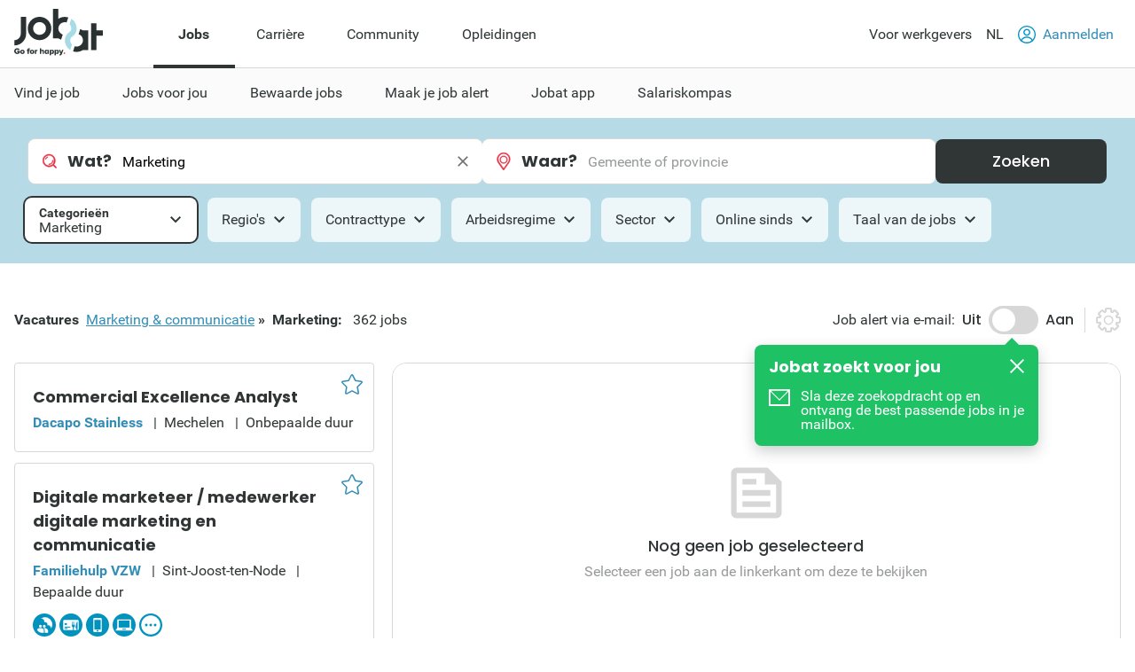

--- FILE ---
content_type: text/html; charset=utf-8
request_url: https://www.jobat.be/nl/jobs/marketing-communicatie/marketing
body_size: 39134
content:



<!DOCTYPE html>

<html lang="nl">
<head>

<script src="/bundles/cookies?v=8xD5jnmcZ27pp5LYPgoZWquNbG7gzMUkdT8w7xy4yl41"></script>


<script type="text/javascript">
window.didomiConfig = { languages: { enabled: ['nl'],  default: 'nl' } };window.gdprAppliesGlobally=true;(function(){function a(e){if(!window.frames[e]){if(document.body&&document.body.firstChild){var t=document.body;var n=document.createElement("iframe");n.style.display="none";n.name=e;n.title=e;t.insertBefore(n,t.firstChild)}
else{setTimeout(function(){a(e)},5)}}}function e(n,r,o,c,s){function e(e,t,n,a){if(typeof n!=="function"){return}if(!window[r]){window[r]=[]}var i=false;if(s){i=s(e,t,n)}if(!i){window[r].push({command:e,parameter:t,callback:n,version:a})}}e.stub=true;function t(a){if(!window[n]||window[n].stub!==true){return}if(!a.data){return}
var i=typeof a.data==="string";var e;try{e=i?JSON.parse(a.data):a.data}catch(t){return}if(e[o]){var r=e[o];window[n](r.command,r.parameter,function(e,t){var n={};n[c]={returnValue:e,success:t,callId:r.callId};a.source.postMessage(i?JSON.stringify(n):n,"*")},r.version)}}
if(typeof window[n]!=="function"){window[n]=e;if(window.addEventListener){window.addEventListener("message",t,false)}else{window.attachEvent("onmessage",t)}}}e("__tcfapi","__tcfapiBuffer","__tcfapiCall","__tcfapiReturn");a("__tcfapiLocator");(function(e){
var t=document.createElement("script");t.id="spcloader";t.type="text/javascript";t.async=true;t.src="https://sdk.privacy-center.org/"+e+"/loader.js?target="+document.location.hostname;t.charset="utf-8";var n=document.getElementsByTagName("script")[0];n.parentNode.insertBefore(t,n)})("11ef8ac9-6270-4d5e-8b99-8d6a5bd60059")})();</script>
<script type="text/javascript">
var _didJobLogReference = "7fb4d53d-9fdf-40bd-a6be-920cfb1a0f02";
var _didNoticeShown = false;
var _didSaveConsents = false;
var _didConsents = "";
function triggerConsentEvent() {
    var event = new Event("jobat-consent-success", { "bubbles": false, "cancelable": true });
    document.body.dispatchEvent(event);
}

function setNoticeShown() {
    _didNoticeShown = true;
    if (typeof SaveJobLogNoticeShown == "function") { SaveJobLogNoticeShown(); }
}

function setConsentSession() {
    try {
        var cookieValue = null;
        var didomiEnabledPurposes = Didomi.getUserConsentStatusForAll().purposes.enabled;
        if (typeof kaching_load == "function"
            && didomiEnabledPurposes.includes("cookies")
            && didomiEnabledPurposes.includes("measure_content_performance")
            && didomiEnabledPurposes.includes("market_research")
            && didomiEnabledPurposes.includes("improve_products")) {
            kaching_load(didomiEnabledPurposes.includes("select_personalized_ads") && didomiEnabledPurposes.includes("select_personalized_content"));
        }
        var didomiConsents = didomiEnabledPurposes.sort().join();
        if (didomiConsents) { cookieValue = didomiConsents; }

        else if (Didomi.getUserConsentStatusForAll().purposes.disabled.length > 0) { cookieValue = "none"; }
        if (cookieValue != readCookie("consent_session")) { saveCookie("consent_session", cookieValue); $.get("/api/jobat/Consent/Update"); triggerConsentEvent(); }
        if (cookieValue) {
            _didConsents = cookieValue;
            _didSaveConsents = true;
            if (typeof SaveJobLogConsents == "function") { SaveJobLogConsents(); }
        }
    }
    catch (err) {
        appInsights.trackException("Didomi error: " + err);
        console.log("Didomi error: " + err);
    }
}
window.didomiOnReady = window.didomiOnReady || [];
window.didomiOnReady.push(setConsentSession);
window.didomiEventListeners = window.didomiEventListeners || [];
window.didomiEventListeners.push({
    event: 'consent.changed',
    listener: setConsentSession
});
window.didomiEventListeners.push({
    event: 'notice.shown',
    listener: setNoticeShown
});
</script>    <meta charset="utf-8" />
    <meta http-equiv="X-UA-Compatible" content="IE=edge,chrome=1" />
    <meta name="viewport" content="width=device-width, initial-scale=1.0, maximum-scale=1.0" />
    <meta name="google-signin-client_id" content="166952574327-esgaeuu05apvk546m6a89rinnvjaud8t.apps.googleusercontent.com">
    <!-- Google Tag Manager -->

    <script>
        (function (w, d, s, l, i) {
            w[l] = w[l] || []; w[l].push({
                'gtm.start':

                    new Date().getTime(), event: 'gtm.js'
            }); var f = d.getElementsByTagName(s)[0],

                j = d.createElement(s), dl = l != 'dataLayer' ? '&l=' + l : ''; j.async = true; j.src =

                    'https://www.googletagmanager.com/gtm.js?id=' + i + dl; f.parentNode.insertBefore(j, f);

        })(window, document, 'script', 'dataLayer', 'GTM-5GM2L36');
    </script>

    <!-- End Google Tag Manager -->
    <!--Bootstrap 5 variable-->
    <script>
        var isBootstrap5 = true;
    </script>

    <!--Set json path for carousel presets-->
    <script>
        window.carouselPresetsJsonPath = "/js/custom/carousel-responsive-presets.json";
    </script>

    <link rel="preconnect" href="https://cxense.com">
    <link href="/fonts/icomoon.ttf?l0fi2m" rel="preload" as="font" type="font/ttf" crossorigin>
    <link href="/fonts/Roboto/roboto-400.woff2" rel="preload" as="font" type="font/woff2" crossorigin>
    <link href="/fonts/Roboto/roboto-700.woff2" rel="preload" as="font" type="font/woff2" crossorigin>
    <link href="/fonts/Poppins/poppins-500.woff2" rel="preload" as="font" type="font/woff2" crossorigin>
    <link href="/fonts/Poppins/poppins-700.woff2" rel="preload" as="font" type="font/woff2" crossorigin>
    <link href='/bundles/responsive-b5/css?v=pR9fvDifza5P1ZNeqBMJsh3tPLA8R-chA0UfumzxdQI1' rel='preload' as='style'>

    <link rel='preload' href='/bundles/cookies?v=8xD5jnmcZ27pp5LYPgoZWquNbG7gzMUkdT8w7xy4yl41' as='script'><link rel='preload' href='/bundles/jquery?v=9ktsOtIo0upvJP7-7FiXuOoOJe58RLFJ__wIRPL2vGo1' as='script'><link rel='preload' href='/bundles/tagging?v=4x6auxKP0O4TEGGumHxggiISEeyZxJCrGm4Uo3ZrDk81' as='script'><link rel='preload' href='/bundles/responsive?v=Hy2kc8qo1yJ90Pb9nuu8ALdpHbBGYjMB7Pki_7b_pE01' as='script'><link rel='preload' href='/bundles/externalrecommendercache?v=T9ipoJBTQuNuSRn9TGdqUJkucTig5anWIb7KZQZBe8k1' as='script'><link rel='preload' href='/bundles/jquery-validate?v=G3QFzuUa97IjnmiD6QChr-7RhrS6aaJuIsvGmLBwWHU1' as='script'><link rel='preload' href='/bundles/forms?v=5QEGb-OBxlQAdkXpuzhncf1LT8Q9TM85x2NNaXMrnIg1' as='script'><link rel='preload' href='/bundles/scripts?v=QDrvenyMZw8vTWE6hFXQrezSW8dpamzC0pAXDJne5Sc1' as='script'><link rel='preload' href='/bundles/jquery-validate-unobtrusive?v=aUqCraY-Z7Gvkk867nQVMBE2DRCAAhtoA36vQcoqXm41' as='script'><link rel='preload' href='/bundles/popper?v=RYSukBq1wXEsNzSEEUs9dXL5cupzMwxlR1Yg9ga0h5w1' as='script'><link rel='preload' href='/bundles/autocomplete?v=tFz2REAY9y2Czuzg1Zmui2G4mtZMkpMfdNW9mvH6PNA1' as='script'><link rel='preload' href='/bundles/jobsearch?v=dydFfXpKufaXfA1HSi008w8E0bbjwhStV7Bu_Sp4DkY1' as='script'><link rel='preload' href='/bundles/bootstrap?v=M4Nk6kIOwMFflsEKET0iPL9i5YBqbzMzvUOrd8gyCnw1' as='script'><link rel='preload' href='/bundles/selectize?v=yHfQOYmA-VaAdzZ_ZMTx3v5VoaLa__o7oUOKco1Y01k1' as='script'><link rel='preload' href='/bundles/jquery-unobtrusive-ajax?v=l1amtEk4zxKz7n7Oe2IwKL8kE8IRGDrXZj-BPetLWQs1' as='script'><link rel='preload' href='/bundles/jquery-validate-custom?v=7v41jhG6dkuLhVvaotTwvXrw_1K8my-qn-1tkZCGUfU1' as='script'><link rel='preload' href='/bundles/bootstrap-datepicker?v=f9bIPGtHF04OIqRdXweJKpcm6bnbS_vTccS76ZLywV41' as='script'><link rel='preload' href='/bundles/jsjoblogging?v=b-xQFSeFR5QGOi6_sHHBhQtkt5DwJNYGUwM1-cxsSCs1' as='script'><link rel='preload' href='/bundles/owl-carousel?v=bUTI2JXsz_hJtSDtBMfyxkSRJmjM0VzyS83Qc6woNyU1' as='script'><link rel='preload' href='/bundles/htmltemplates?v=TNafNubzt0hDTV-BEFovUO9LscL9F_OeZtltP1BSFFk1' as='script'><link rel='preload' href='/bundles/jobdetail?v=W9aj5vGHkymUPSO6PS3IvdCHCG5N4CGjuUx8msak74g1' as='script'><link rel='preload' href='/bundles/pagination?v=ymq_YttNaxbBF84pc70fCf90cUwqO1qmzyYX6UML06U1' as='script'>
<title>Nieuwe vacatures Marketing | Jobat.be</title><link rel='canonical' href='https://www.jobat.be/nl/jobs/marketing-communicatie/marketing'  /><link rel='alternate' href='https://www.jobat.be/en/jobs/marketing-communication/marketing' hreflang='en' /><link rel='alternate' href='https://www.jobat.be/fr/emplois/marketing-communication/marketing' hreflang='fr' /><link rel='alternate' href='https://www.jobat.be/nl/jobs/marketing-communicatie/marketing' hreflang='nl' /><link rel='alternate' href='https://www.jobat.be/nl/jobs/marketing-communicatie/marketing' hreflang='x-default' /><meta name="referrer" content="always" /><meta name="description" content="Bekijk 362 Marketing vacatures op Jobat.be." /><meta name="cXenseParse:mhu-job-lastvisit-category" content="Technics, engineering & production" /><meta name="cXenseParse:mhu-job-lastvisit-sector" content="Other" /><meta name="cXenseParse:job-search-category" content="Marketing" /><meta name="verify-v1" content="bf2ARuLQO1S1gxcD3fTgmb90zt38vup3OG0m1WY4N6c=" /><script type="application/ld+json">{ "@context": "https://schema.org", "@type": "BreadcrumbList", "itemListElement": [ { "@type": "ListItem", "position": 1, "item": { "@id": "https://www.jobat.be/nl/jobs/marketing-communicatie", "name": "Marketing & communicatie" } },{ "@type": "ListItem", "position": 2, "item": { "@id": "https://www.jobat.be/nl/jobs/marketing-communicatie/marketing", "name": "Marketing" } } ] }</script>    <link rel="shortcut icon" href="/favicon.ico" type="image/x-icon" />
    
<script type="text/javascript">var adSlots = [];</script>
    
    <link href="/bundles/responsive-b5/css?v=pR9fvDifza5P1ZNeqBMJsh3tPLA8R-chA0UfumzxdQI1" rel="stylesheet"/>

    <script src='/bundles/cookies?v=8xD5jnmcZ27pp5LYPgoZWquNbG7gzMUkdT8w7xy4yl41' defer></script>
<script src='/bundles/jquery?v=9ktsOtIo0upvJP7-7FiXuOoOJe58RLFJ__wIRPL2vGo1' ></script>
<script src='/bundles/tagging?v=4x6auxKP0O4TEGGumHxggiISEeyZxJCrGm4Uo3ZrDk81' defer></script>
<script src='/bundles/responsive?v=Hy2kc8qo1yJ90Pb9nuu8ALdpHbBGYjMB7Pki_7b_pE01' defer></script>
<script src='/bundles/externalrecommendercache?v=T9ipoJBTQuNuSRn9TGdqUJkucTig5anWIb7KZQZBe8k1' defer></script>
<script src='/bundles/jquery-validate?v=G3QFzuUa97IjnmiD6QChr-7RhrS6aaJuIsvGmLBwWHU1' defer></script>
<script src='/bundles/forms?v=5QEGb-OBxlQAdkXpuzhncf1LT8Q9TM85x2NNaXMrnIg1' defer></script>
<script src='/bundles/scripts?v=QDrvenyMZw8vTWE6hFXQrezSW8dpamzC0pAXDJne5Sc1' defer></script>
<script src='/bundles/jquery-validate-unobtrusive?v=aUqCraY-Z7Gvkk867nQVMBE2DRCAAhtoA36vQcoqXm41' defer></script>
<script src='/bundles/popper?v=RYSukBq1wXEsNzSEEUs9dXL5cupzMwxlR1Yg9ga0h5w1' defer></script>
<script src='/bundles/autocomplete?v=tFz2REAY9y2Czuzg1Zmui2G4mtZMkpMfdNW9mvH6PNA1' defer></script>
<script src='/bundles/jobsearch?v=dydFfXpKufaXfA1HSi008w8E0bbjwhStV7Bu_Sp4DkY1' defer></script>
<script src='/bundles/bootstrap?v=M4Nk6kIOwMFflsEKET0iPL9i5YBqbzMzvUOrd8gyCnw1' defer></script>
<script src='/bundles/selectize?v=yHfQOYmA-VaAdzZ_ZMTx3v5VoaLa__o7oUOKco1Y01k1' defer></script>
<script src='/bundles/jquery-unobtrusive-ajax?v=l1amtEk4zxKz7n7Oe2IwKL8kE8IRGDrXZj-BPetLWQs1' defer></script>
<script src='/bundles/jquery-validate-custom?v=7v41jhG6dkuLhVvaotTwvXrw_1K8my-qn-1tkZCGUfU1' defer></script>
<script src='/bundles/bootstrap-datepicker?v=f9bIPGtHF04OIqRdXweJKpcm6bnbS_vTccS76ZLywV41' defer></script>
<script src='/bundles/jsjoblogging?v=b-xQFSeFR5QGOi6_sHHBhQtkt5DwJNYGUwM1-cxsSCs1' defer></script>
<script src='/bundles/owl-carousel?v=bUTI2JXsz_hJtSDtBMfyxkSRJmjM0VzyS83Qc6woNyU1' defer></script>
<script src='/bundles/htmltemplates?v=TNafNubzt0hDTV-BEFovUO9LscL9F_OeZtltP1BSFFk1' defer></script>
<script src='/bundles/jobdetail?v=W9aj5vGHkymUPSO6PS3IvdCHCG5N4CGjuUx8msak74g1' defer></script>
<script src='/bundles/pagination?v=ymq_YttNaxbBF84pc70fCf90cUwqO1qmzyYX6UML06U1' defer></script>

    <link rel="image_src" href="https://www.jobat.be/images/logo_jobat.gif" />
    

    
    <script type="text/javascript">
        !function (v, y, T) { var S = v.location, k = "script", D = "instrumentationKey", C = "ingestionendpoint", I = "disableExceptionTracking", E = "ai.device.", b = "toLowerCase", w = (D[b](), "crossOrigin"), N = "POST", e = "appInsightsSDK", t = T.name || "appInsights", n = ((T.name || v[e]) && (v[e] = t), v[t] || function (l) { var u = !1, d = !1, g = { initialize: !0, queue: [], sv: "6", version: 2, config: l }; function m(e, t) { var n = {}, a = "Browser"; return n[E + "id"] = a[b](), n[E + "type"] = a, n["ai.operation.name"] = S && S.pathname || "_unknown_", n["ai.internal.sdkVersion"] = "javascript:snippet_" + (g.sv || g.version), { time: (a = new Date).getUTCFullYear() + "-" + i(1 + a.getUTCMonth()) + "-" + i(a.getUTCDate()) + "T" + i(a.getUTCHours()) + ":" + i(a.getUTCMinutes()) + ":" + i(a.getUTCSeconds()) + "." + (a.getUTCMilliseconds() / 1e3).toFixed(3).slice(2, 5) + "Z", iKey: e, name: "Microsoft.ApplicationInsights." + e.replace(/-/g, "") + "." + t, sampleRate: 100, tags: n, data: { baseData: { ver: 2 } } }; function i(e) { e = "" + e; return 1 === e.length ? "0" + e : e } } var e, n, f = l.url || T.src; function a(e) { var t, n, a, i, o, s, r, c, p; u = !0, g.queue = [], d || (d = !0, i = f, r = (c = function () { var e, t = {}, n = l.connectionString; if (n) for (var a = n.split(";"), i = 0; i < a.length; i++) { var o = a[i].split("="); 2 === o.length && (t[o[0][b]()] = o[1]) } return t[C] || (t[C] = "https://" + ((e = (n = t.endpointsuffix) ? t.location : null) ? e + "." : "") + "dc." + (n || "services.visualstudio.com")), t }()).instrumentationkey || l[D] || "", c = (c = c[C]) ? c + "/v2/track" : l.endpointUrl, (p = []).push((t = "SDK LOAD Failure: Failed to load Application Insights SDK script (See stack for details)", n = i, o = c, (s = (a = m(r, "Exception")).data).baseType = "ExceptionData", s.baseData.exceptions = [{ typeName: "SDKLoadFailed", message: t.replace(/\./g, "-"), hasFullStack: !1, stack: t + "\nSnippet failed to load [" + n + "] -- Telemetry is disabled\nHelp Link: https://go.microsoft.com/fwlink/?linkid=2128109\nHost: " + (S && S.pathname || "_unknown_") + "\nEndpoint: " + o, parsedStack: [] }], a)), p.push((s = i, t = c, (o = (n = m(r, "Message")).data).baseType = "MessageData", (a = o.baseData).message = 'AI (Internal): 99 message:"' + ("SDK LOAD Failure: Failed to load Application Insights SDK script (See stack for details) (" + s + ")").replace(/\"/g, "") + '"', a.properties = { endpoint: t }, n)), i = p, r = c, JSON && ((o = v.fetch) && !T.useXhr ? o(r, { method: N, body: JSON.stringify(i), mode: "cors" }) : XMLHttpRequest && ((s = new XMLHttpRequest).open(N, r), s.setRequestHeader("Content-type", "application/json"), s.send(JSON.stringify(i))))) } function i(e, t) { d || setTimeout(function () { !t && g.core || a() }, 500) } f && ((n = y.createElement(k)).src = f, !(o = T[w]) && "" !== o || "undefined" == n[w] || (n[w] = o), n.onload = i, n.onerror = a, n.onreadystatechange = function (e, t) { "loaded" !== n.readyState && "complete" !== n.readyState || i(0, t) }, e = n, T.ld < 0 ? y.getElementsByTagName("head")[0].appendChild(e) : setTimeout(function () { y.getElementsByTagName(k)[0].parentNode.appendChild(e) }, T.ld || 0)); try { g.cookie = y.cookie } catch (h) { } function t(e) { for (; e.length;)!function (t) { g[t] = function () { var e = arguments; u || g.queue.push(function () { g[t].apply(g, e) }) } }(e.pop()) } var s, r, o = "track", c = "TrackPage", p = "TrackEvent", o = (t([o + "Event", o + "PageView", o + "Exception", o + "Trace", o + "DependencyData", o + "Metric", o + "PageViewPerformance", "start" + c, "stop" + c, "start" + p, "stop" + p, "addTelemetryInitializer", "setAuthenticatedUserContext", "clearAuthenticatedUserContext", "flush"]), g.SeverityLevel = { Verbose: 0, Information: 1, Warning: 2, Error: 3, Critical: 4 }, (l.extensionConfig || {}).ApplicationInsightsAnalytics || {}); return !0 !== l[I] && !0 !== o[I] && (t(["_" + (s = "onerror")]), r = v[s], v[s] = function (e, t, n, a, i) { var o = r && r(e, t, n, a, i); return !0 !== o && g["_" + s]({ message: e, url: t, lineNumber: n, columnNumber: a, error: i, evt: v.event }), o }, l.autoExceptionInstrumented = !0), g }(T.cfg)); function a() { T.onInit && T.onInit(n) } (v[t] = n).queue && 0 === n.queue.length ? (n.queue.push(a), n.trackPageView({})) : a() }(window, document, {
            src: "https://js.monitor.azure.com/scripts/b/ai.2.min.js",
            // name: "appInsights",
            // ld: 0,
            // useXhr: 1,
            crossOrigin: "anonymous",
            // onInit: null,
            cfg: { // Application Insights Configuration
                connectionString: "InstrumentationKey=d1e013fb-c2cc-4109-bec1-b881edcf1f5a;IngestionEndpoint=https://westeurope-3.in.applicationinsights.azure.com/;LiveEndpoint=https://westeurope.livediagnostics.monitor.azure.com/"
            }
        });
    </script>

    



    

</head>
<body data-resources-version="2026-01-27T17:31:04" class="">
    <!-- Google Tag Manager (noscript) -->

    <noscript>
        <iframe src="https://www.googletagmanager.com/ns.html?id=GTM-5GM2L36 "
                height="0" width="0" style="display:none;visibility:hidden"></iframe>
    </noscript>

    <!-- End Google Tag Manager (noscript) -->

                <script id="cxense_info">
                    var u_cid = "";
                    var u_uid = "";                   
                </script>
                <script id='googleAnalyticsData'>
                    window.dataLayer = window.dataLayer || []; dataLayer.push({
  "event": "page_information",
  "pageType": "search_detail",
  "pageSection": "jobs",
  "searchTermWhat": "",
  "searchTermWhere": "",
  "levelQuestionPanel": null,
  "searchListItem": "5332171,5351756,5340264"
});

                    

                    

                    window.dataLayer = window.dataLayer || []; dataLayer.push({
  "event": "user_information",
  "userLoggedIn": "no",
  "userLoggedInType": "",
  "userCV": "",
  "userCVCompletion": "",
  "siteABTest": "null",
  "userHashed_email": "",
  "userHashed_email_new": "",
  "userSiteType": "d"
});
                </script>
                <script>
                    

                    
                </script>
    
    <script src="https://static.jobat.be/libs/popper.js/1.11.0/umd/popper.min.js" defer></script>
    




<div id="sitenav" class="responsive">
    <nav class="Navigation-lg" data-uitest-id="top-navigation" aria-label="Hoofdnavigatie">
        <div class="Navigation-container">
            <div class="Wrap">
                <div class="Navigation-main">
                    <a href="/nl" data-tealium-menuid="Home">
                        <img src="/-/media/jobat/jobat-be/images/logo.svg?h=120&amp;iar=0&amp;w=244&amp;hash=D0F63CEDE1922FB7265559CB0F3DFF67" class="mainLogo" alt="Jobat" width="244" height="120" />
                    </a>
                    <ul class="Navigation-list" role="menubar">
                            <li id="jobs-link" class="Navigation-item active" data-tealium-menuid="Jobs" data-item="jobs" aria-controls="submenu-jobs" role="none">
                                <a href="/nl" title="Jobs" class="Navigation-link" aria-current="page" aria-expanded="true" role="menuitem">Jobs</a>
                            </li>
                            <li id="carri&#232;re-link" class="Navigation-item " data-tealium-menuid="Carriere" data-item="carri&#232;re" aria-controls="submenu-carri&#232;re" role="none">
                                <a href="https://www.jobat.be/nl/carriere" title="Carri&#232;re" class="Navigation-link"  aria-expanded="false" role="menuitem">Carri&#232;re</a>
                            </li>
                            <li id="community-link" class="Navigation-item " data-tealium-menuid="Community" data-item="community" aria-controls="submenu-community" role="none">
                                <a href="https://www.jobat.be/nl/connect" title="Community" class="Navigation-link"  aria-expanded="false" role="menuitem">Community</a>
                            </li>
                            <li id="opleidingen-link" class="Navigation-item " data-tealium-menuid="Opleidingen" data-item="opleidingen" aria-controls="submenu-opleidingen" role="none">
                                <a href="https://www.jobat.be/nl/opleidingen" title="Opleidingen" class="Navigation-link"  aria-expanded="false" role="menuitem">Opleidingen</a>
                            </li>
                    </ul>
                </div>
                <div class="Navigation-secondary">
                    <nav aria-label="Secundaire navigatie">
                        <ul class="Navigation-list">
                            <li class="Navigation-item">
                                <a href="/nl/werkgevers" class="Navigation-link" data-tealium-menuid="Voor werkgevers">
                                    Voor werkgevers
                                </a>
                            </li>
                            <li class="Navigation-item SwitchLanguage">
                                <div class="dropdown dropdown-primary">
                            <button class="dropdown-toggle Navigation-link" id="dropdownLangButton" data-bs-toggle="dropdown" aria-expanded="false" aria-haspopup="true" aria-controls="langMenu" role="button">
                                NL
                            </button>

                            <ul id="langMenu" class="dropdown-menu" aria-labelledby="dropdownLangButton" role="menu">
                               <li role='none'><a href='https://www.jobat.be/nl/jobs/marketing-communicatie/marketing' class='dropdown-item title='NL' data-tealium-menuid='TaalNL' role='menuitem'>Nederlands (NL)</a></li><li role='none'><a href='https://www.jobat.be/fr/emplois/marketing-communication/marketing' class='dropdown-item title='FR' data-tealium-menuid='TaalFR' role='menuitem'>Frans (FR)</a></li><li role='none'><a href='https://www.jobat.be/en/jobs/marketing-communication/marketing' class='dropdown-item title='EN' data-tealium-menuid='TaalEN' role='menuitem'>Engels (EN)</a></li>
                            </ul>
                        </div>
                            </li>

                            <li class="Navigation-item" role="none">
                                    <a href="/nl/secure/login" class="Navigation-link login" data-uitest-id="header-nav-login" data-tealium-menuid="Aanmelden">
                                        <span class="is-primary m-r-2 user-icon">
                                            <svg version="1.1" xmlns="http://www.w3.org/2000/svg" x="0" y="0" viewBox="0 0 28 28" xml:space="preserve"><style>.userSt1{fill:#fff}.userSt2{fill:#0093ce}</style><g transform="translate(0 28)"><g transform="translate(28 -14)"><path d="M0 0c0 7.7-6.3 14-14 14S-28 7.7-28 0s6.3-14 14-14S0-7.7 0 0" fill="#0292be"/></g><g transform="translate(23.87 -15.2)"><path class="userSt1" d="M2.3 1.1c0 6.7-5.4 12.1-12.1 12.1-6.8.1-12.2-5.3-12.2-12.1C-22-5.6-16.6-11-9.9-11-3.1-11 2.3-5.6 2.3 1.1"/></g><g  transform="translate(19.516 -17.554)"><path class="userSt2" d="M0 0c0 3-2.5 5.5-5.5 5.5S-11 3-11 0s2.5-5.5 5.5-5.5S0-3 0 0"/></g><g transform="translate(17.516 -17.554)"><path class="userSt1" d="M0 0c0 1.9-1.6 3.5-3.5 3.5S-7 1.9-7 0s1.6-3.5 3.5-3.5S0-1.9 0 0"/></g><g transform="translate(24.133 -4.352)"><path class="userSt2" d="M0 0c-1.7-4.1-5.7-6.7-10.1-6.7-4.4 0-8.4 2.7-10.1 6.7.5.5 1 1 1.6 1.4 1.2-3.7 4.7-6.1 8.5-6.1 3.9 0 7.3 2.5 8.5 6.1C-1 1-.5.5 0 0"/></g></g></svg>
                                        </span>
                                        Aanmelden
                                    </a>
                            </li>
                        </ul>
                    </nav>
                </div>
            </div>
        </div>
        <div class="Navigation-under-container">
                <div id="submenu-jobs" class="Navigation-under menu-active" data-submenu="jobs" aria-hidden="false" aria-labelledby="jobs-link">
                    <div class="Wrap">
                        <ul class="Navigation-under-list" role="menu">
                                    <li class="item" role="none">
                                        <a href="https://www.jobat.be/nl" data-tealium-menuid="Vind je job" role="menuitem">Vind je job</a>
                                    </li>
                                    <li class="item" role="none">
                                        <a href="/nl/myjobat/jobsvoorjou" data-tealium-menuid="Jobs op maat" role="menuitem">Jobs voor jou</a>
                                    </li>
                                    <li class="item" role="none">
                                        <a href="/nl/jobs/results?favorites=1 " data-tealium-menuid="Bewaarde jobs" role="menuitem">Bewaarde jobs</a>
                                    </li>
                                    <li class="item" role="none">
                                        <a href="https://www.jobat.be/nl/jobalert" data-tealium-menuid="Jobalert" role="menuitem">Maak je job alert</a>
                                    </li>
                                    <li class="item" role="none">
                                        <a href="https://www.jobat.be/nl/app" data-tealium-menuid="App" role="menuitem">Jobat app</a>
                                    </li>
                                    <li class="item" role="none">
                                        <a href="/nl/salariskompas" data-tealium-menuid="Salariskompas" role="menuitem">Salariskompas</a>
                                    </li>
                        </ul>
                    </div>
                </div>
                <div id="submenu-carri&#232;re" class="Navigation-under " data-submenu="carri&#232;re" aria-hidden="true" aria-labelledby="carri&#232;re-link">
                    <div class="Wrap">
                        <ul class="Navigation-under-list" role="menu">
                                    <li class="item" role="none">
                                        <a href="https://www.jobat.be/nl/art/student-starter" data-tealium-menuid="Student" role="menuitem">Student &amp; Starter</a>
                                    </li>
                                    <li class="item" role="none">
                                        <a href="https://www.jobat.be/nl/art/solliciteren" data-tealium-menuid="Solliciteren" role="menuitem">Solliciteren</a>
                                    </li>
                                    <li class="item" role="none">
                                        <a href="https://www.jobat.be/nl/art/loopbaan" data-tealium-menuid="Loopbaan" role="menuitem">Loopbaan</a>
                                    </li>
                                    <li class="item" role="none">
                                        <a href="https://www.jobat.be/nl/art/loon" data-tealium-menuid="Loon" role="menuitem">Loon</a>
                                    </li>
                                    <li class="item" role="none">
                                        <a href="https://www.jobat.be/nl/art/verlof-afwezigheden" data-tealium-menuid="Verlof" role="menuitem">Verlof &amp; Afwezigheden</a>
                                    </li>
                                    <li class="item" role="none">
                                        <a href="https://www.jobat.be/nl/art/ontslag" data-tealium-menuid="Ontslag" role="menuitem">Ontslag</a>
                                    </li>
                                    <li class="item" role="none">
                                        <a href="https://www.jobat.be/nl/art/pensioen" data-tealium-menuid="Pensioen" role="menuitem">Pensioen</a>
                                    </li>
                        </ul>
                    </div>
                </div>
                <div id="submenu-community" class="Navigation-under " data-submenu="community" aria-hidden="true" aria-labelledby="community-link">
                    <div class="Wrap">
                        <ul class="Navigation-under-list" role="menu">
                                    <li class="item" role="none">
                                        <a href="https://www.jobat.be/nl/jobs/bedrijven"  role="menuitem">Reviews</a>
                                    </li>
                                    <li class="item" role="none">
                                        <a href="https://www.jobat.be/nl/jobfair/overview"  role="menuitem">Jobbeurzen</a>
                                    </li>
                        </ul>
                    </div>
                </div>
                <div id="submenu-opleidingen" class="Navigation-under " data-submenu="opleidingen" aria-hidden="true" aria-labelledby="opleidingen-link">
                    <div class="Wrap">
                        <ul class="Navigation-under-list" role="menu">
                        </ul>
                    </div>
                </div>
        </div>
    </nav>
    <nav class="Navigation-sm" data-uitest-id="mobile-navigation">
        <div class="Navigation-overlay js-navigation-overlay"></div>

        <div class="Navigation-container">
            <div class="Navigation-Wrap">
                <div class="menu-mobile">
                    <button class="js-toggle-menu menu-icon" title="Open menu" aria-controls="Navigation-content-landing" aria-expanded="false">
                        <div class="is-menu">
                            <!-- ICON SVG -->
                        <!--?xml version="1.0" encoding="utf-8"?-->
                        <!-- Generator: Adobe Illustrator 23.0.3, SVG Export Plug-In . SVG Version: 6.00 Build 0)  -->
                        <svg version="1.1" id="Calque_1" xmlns="http://www.w3.org/2000/svg" xmlns:xlink="http://www.w3.org/1999/xlink" x="0px" y="0px" viewBox="0 0 28 28" style="enable-background:new 0 0 28 28;" xml:space="preserve">
<style type="text/css">
    .menu0 {
        fill: #0292BE;
    }

    .menu1 {
        fill: #FFFFFF;
    }
</style>
                        <g id="Group_8290" transform="translate(-241 -8)">
                        <g id="Group_8289" transform="translate(-55 -1)">
                        <path id="Rectangle_2681" class="menu0" d="M297.5,14h25c0.8,0,1.5,0.7,1.5,1.5l0,0c0,0.8-0.7,1.5-1.5,1.5h-25
			c-0.8,0-1.5-0.7-1.5-1.5l0,0C296,14.7,296.7,14,297.5,14z"></path>
                        <path id="Rectangle_2682" class="menu0" d="M297.5,22h25c0.8,0,1.5,0.7,1.5,1.5l0,0c0,0.8-0.7,1.5-1.5,1.5h-25
			c-0.8,0-1.5-0.7-1.5-1.5l0,0C296,22.7,296.7,22,297.5,22z"></path>
                        <path id="Rectangle_2683" class="menu0" d="M297.5,30h25c0.8,0,1.5,0.7,1.5,1.5l0,0c0,0.8-0.7,1.5-1.5,1.5h-25
			c-0.8,0-1.5-0.7-1.5-1.5l0,0C296,30.7,296.7,30,297.5,30z"></path>
	</g>
                        <rect id="Rectangle_3167" x="241" y="8" class="menu1" width="28" height="5"></rect>
                        <rect id="Rectangle_3168" x="241" y="32" class="menu1" width="28" height="4"></rect>
</g>
</svg>
                        </div>
                    </button>
                    <a href="/nl" data-tealium-menuid="Home">
                        <img src="/-/media/jobat/jobat-be/images/logo.svg?h=120&amp;iar=0&amp;w=244&amp;hash=D0F63CEDE1922FB7265559CB0F3DFF67" class="mainLogo" alt="" width="244" height="120" />
                    </a>
                </div>
                <div class="flex">
                    <a href="#" id="openAppButton" class="Btn-sm Btn-stroke Btn-app m-r-4" title="Open app" data-tealium-id="button-app">Open app</a>
                        <a href="/nl/secure/login" data-tealium-menuid="Aanmelden">
                            <span class="is-primary user-icon-logout">
                                <!-- ICON SVG -->
                            <!--?xml version="1.0" encoding="utf-8"?-->
                            <!-- Generator: Adobe Illustrator 23.0.3, SVG Export Plug-In . SVG Version: 6.00 Build 0)  -->
                            <svg version="1.1" id="Laag_1" xmlns="http://www.w3.org/2000/svg" xmlns:xlink="http://www.w3.org/1999/xlink" x="0px" y="0px" viewBox="0 0 50 50" style="enable-background:new 0 0 50 50;" xml:space="preserve">
                            <g>
                            <path class="icon-path" d="M25.1,0C32,0,38.2,2.8,42.7,7.4l0.1,0.1C47.3,12,50,18.2,50,25c0,6.9-2.8,13.1-7.4,17.6l-0.1,0.1
		C38,47.2,31.8,50,25,50c-6.9,0-13.1-2.8-17.6-7.4l0,0C2.9,38.1,0,31.9,0,25S2.8,11.9,7.4,7.4l0,0l0,0l0,0C12,2.8,18.2,0,25.1,0
		L25.1,0z M40,10.1c-3.8-3.8-9.2-6.2-14.9-6.2c-5.9,0-11.2,2.4-14.9,6.2l0,0C6.4,13.8,4,19.1,4,25s2.4,11.2,6.2,14.9l0,0l0,0
		c3.8,3.8,9.1,6.2,14.9,6.2s11.1-2.3,14.8-6.1l0.1-0.1c3.8-3.8,6.2-9.2,6.2-14.9C46.3,19.2,43.9,13.9,40,10.1L40,10.1z"></path>
                            <g>
                            <g>
                            <g>
                            <g>
                            <path class="icon-path" d="M25.6,12c-3.5,0-6.4,2.8-6.4,6.2s2.9,6.2,6.4,6.2s6.4-2.8,6.4-6.2S29.1,12,25.6,12 M25.6,27.4
						c-5.3,0-9.5-4.2-9.5-9.3s4.3-9.3,9.5-9.3s9.5,4.2,9.5,9.3S30.9,27.4,25.6,27.4"></path>
				</g>
			</g>
                            <g>
                            <g>
                            <path class="icon-path" d="M36.2,38.4c-2.1-3.7-6.2-6.1-10.6-6.1s-8.4,2.3-10.6,6.1L12.3,37c2.7-4.7,7.8-7.7,13.2-7.7
						s10.6,2.9,13.2,7.7L36.2,38.4z"></path>
				</g>
			</g>
		</g>
	</g>
</g>
</svg>
                            </span>
                        </a>
                </div>
            </div>
        </div>

        <div class="Navigation-content-landing" data-overlay="main-overlay">
            <div class="head">
                <button aria-label="Menu sluiten" class="icon icon-close-3 js-toggle-menu close"></button>
                <img src="/-/media/jobat/jobat-be/images/logo.svg?h=120&amp;iar=0&amp;w=244&amp;hash=D0F63CEDE1922FB7265559CB0F3DFF67" class="mainLogo" alt="Jobat" width="244" height="120" />
            </div>

            <ul class="Navigation-list" role="menubar">
                    <li class="Navigation-item" role="none">
                            <a class="Navigation-link js-subnav-overlay" data-trigger-overlay="jobs-overlay" aria-haspopup="true" aria-expanded="true" aria-controls="overlay-jobs">
                                Jobs
                                <i class="icon icon-arrow-right"></i>
                            </a>
                    </li>
                    <li class="Navigation-item" role="none">
                            <a class="Navigation-link js-subnav-overlay" data-trigger-overlay="carrière-overlay" aria-haspopup="true" aria-expanded="false" aria-controls="overlay-carri&#232;re">
                                Carri&#232;re
                                <i class="icon icon-arrow-right"></i>
                            </a>
                    </li>
                    <li class="Navigation-item" role="none">
                            <a class="Navigation-link js-subnav-overlay" data-trigger-overlay="community-overlay" aria-haspopup="true" aria-expanded="false" aria-controls="overlay-community">
                                Community
                                <i class="icon icon-arrow-right"></i>
                            </a>
                    </li>
                    <li class="Navigation-item" role="none">
                            <a href="https://www.jobat.be/nl/opleidingen" data-tealium-menuid="Opleidingen" class="Navigation-link" aria-expanded="false" role="menuitem">
                                Opleidingen
                            </a>
                    </li>

                <li class="Navigation-item">
                        <a href="/nl/secure/login" class="Navigation-link user line" data-tealium-menuid="Aanmelden">
                            <span class="is-dark user-icon">
                                <!-- ICON SVG -->
                            <!--?xml version="1.0" encoding="utf-8"?-->
                            <!-- Generator: Adobe Illustrator 23.0.3, SVG Export Plug-In . SVG Version: 6.00 Build 0)  -->
                            <svg version="1.1" id="Laag_1" xmlns="http://www.w3.org/2000/svg" xmlns:xlink="http://www.w3.org/1999/xlink" x="0px" y="0px" viewBox="0 0 50 50" style="enable-background:new 0 0 50 50;" xml:space="preserve">
                            <g>
                            <path class="icon-path" d="M25.1,0C32,0,38.2,2.8,42.7,7.4l0.1,0.1C47.3,12,50,18.2,50,25c0,6.9-2.8,13.1-7.4,17.6l-0.1,0.1
		C38,47.2,31.8,50,25,50c-6.9,0-13.1-2.8-17.6-7.4l0,0C2.9,38.1,0,31.9,0,25S2.8,11.9,7.4,7.4l0,0l0,0l0,0C12,2.8,18.2,0,25.1,0
		L25.1,0z M40,10.1c-3.8-3.8-9.2-6.2-14.9-6.2c-5.9,0-11.2,2.4-14.9,6.2l0,0C6.4,13.8,4,19.1,4,25s2.4,11.2,6.2,14.9l0,0l0,0
		c3.8,3.8,9.1,6.2,14.9,6.2s11.1-2.3,14.8-6.1l0.1-0.1c3.8-3.8,6.2-9.2,6.2-14.9C46.3,19.2,43.9,13.9,40,10.1L40,10.1z"></path>
                            <g>
                            <g>
                            <g>
                            <g>
                            <path class="icon-path" d="M25.6,12c-3.5,0-6.4,2.8-6.4,6.2s2.9,6.2,6.4,6.2s6.4-2.8,6.4-6.2S29.1,12,25.6,12 M25.6,27.4
						c-5.3,0-9.5-4.2-9.5-9.3s4.3-9.3,9.5-9.3s9.5,4.2,9.5,9.3S30.9,27.4,25.6,27.4"></path>
				</g>
			</g>
                            <g>
                            <g>
                            <path class="icon-path" d="M36.2,38.4c-2.1-3.7-6.2-6.1-10.6-6.1s-8.4,2.3-10.6,6.1L12.3,37c2.7-4.7,7.8-7.7,13.2-7.7
						s10.6,2.9,13.2,7.7L36.2,38.4z"></path>
				</g>
			</g>
		</g>
	</g>
</g>
</svg>
                            </span>
                            <div class="MyProfil-name">
                                Aanmelden
                            </div>
                        </a>
                </li>
                <li class="Navigation-item">
                    <a href="/nl/werkgevers" class="Navigation-link line" data-tealium-menuid="Voor werkgevers">
                        Voor werkgevers
                    </a>
                </li>
            </ul>

            <div class='lang-link' role='menu'>
                        <a href='https://www.jobat.be/nl/jobs/marketing-communicatie/marketing' onclick='return false;' class='active'  title='NL' role='menuitem'>NL</a><a href='https://www.jobat.be/fr/emplois/marketing-communication/marketing' class=''  title='FR' role='menuitem'>FR</a><a href='https://www.jobat.be/en/jobs/marketing-communication/marketing' class=''  title='EN' role='menuitem'>EN</a>
                    </div>

            <div class="app-box">
                    <a href="https://play.google.com/store/apps/details?id=be.jobat.mobile">
                        <img src="/images/google-play.png" alt="Google Play">
                    </a>
                    <a href="https://apps.apple.com/be/app/jobat/id1629598091">
                        <img src="/images/apple-store.png" alt="Apple Store">
                    </a>
            </div>
        </div>

            <div class="Navigation-overlay-landing" data-overlay="jobs-overlay" id="overlay-jobs" aria-hidden="true">
                <div class="head">
                    <i class="icon icon-arrow-left js-subnav-overlay" data-trigger-overlay="main-overlay"></i>
                    <div class="jbt-subtitleMd">Jobs</div>
                    <button aria-label="Menu sluiten" class="icon icon-close-3 js-navigation-overlay close"></button>
                </div>

                <ul class="Navigation-list" role="menu">
                    <li class="Navigation-item" role="none">
                        <a href="/nl" data-tealium-menuid="Jobs" class="Navigation-link line" role="menuitem">Jobs</a>
                    </li>
                            <li class="Navigation-item" role="none">
                                <a href="https://www.jobat.be/nl" data-tealium-menuid="Vind je job" class="Navigation-link" role="menuitem">Vind je job</a>
                            </li>
                            <li class="Navigation-item" role="none">
                                <a href="/nl/myjobat/jobsvoorjou" data-tealium-menuid="Jobs op maat" class="Navigation-link" role="menuitem">Jobs voor jou</a>
                            </li>
                            <li class="Navigation-item" role="none">
                                <a href="/nl/jobs/results?favorites=1 " data-tealium-menuid="Bewaarde jobs" class="Navigation-link" role="menuitem">Bewaarde jobs</a>
                            </li>
                            <li class="Navigation-item" role="none">
                                <a href="https://www.jobat.be/nl/jobalert" data-tealium-menuid="Jobalert" class="Navigation-link" role="menuitem">Maak je job alert</a>
                            </li>
                            <li class="Navigation-item" role="none">
                                <a href="https://www.jobat.be/nl/app" data-tealium-menuid="App" class="Navigation-link" role="menuitem">Jobat app</a>
                            </li>
                            <li class="Navigation-item" role="none">
                                <a href="/nl/salariskompas" data-tealium-menuid="Salariskompas" class="Navigation-link" role="menuitem">Salariskompas</a>
                            </li>
                </ul>
            </div>
            <div class="Navigation-overlay-landing" data-overlay="carri&#232;re-overlay" id="overlay-carri&#232;re" aria-hidden="true">
                <div class="head">
                    <i class="icon icon-arrow-left js-subnav-overlay" data-trigger-overlay="main-overlay"></i>
                    <div class="jbt-subtitleMd">Carri&#232;re</div>
                    <button aria-label="Menu sluiten" class="icon icon-close-3 js-navigation-overlay close"></button>
                </div>

                <ul class="Navigation-list" role="menu">
                    <li class="Navigation-item" role="none">
                        <a href="https://www.jobat.be/nl/carriere" data-tealium-menuid="Carriere" class="Navigation-link line" role="menuitem">Carri&#232;re</a>
                    </li>
                            <li class="Navigation-item" role="none">
                                <a href="https://www.jobat.be/nl/art/student-starter" data-tealium-menuid="Student" class="Navigation-link" role="menuitem">Student &amp; Starter</a>
                            </li>
                            <li class="Navigation-item" role="none">
                                <a href="https://www.jobat.be/nl/art/solliciteren" data-tealium-menuid="Solliciteren" class="Navigation-link" role="menuitem">Solliciteren</a>
                            </li>
                            <li class="Navigation-item" role="none">
                                <a href="https://www.jobat.be/nl/art/loopbaan" data-tealium-menuid="Loopbaan" class="Navigation-link" role="menuitem">Loopbaan</a>
                            </li>
                            <li class="Navigation-item" role="none">
                                <a href="https://www.jobat.be/nl/art/loon" data-tealium-menuid="Loon" class="Navigation-link" role="menuitem">Loon</a>
                            </li>
                            <li class="Navigation-item" role="none">
                                <a href="https://www.jobat.be/nl/art/verlof-afwezigheden" data-tealium-menuid="Verlof" class="Navigation-link" role="menuitem">Verlof &amp; Afwezigheden</a>
                            </li>
                            <li class="Navigation-item" role="none">
                                <a href="https://www.jobat.be/nl/art/ontslag" data-tealium-menuid="Ontslag" class="Navigation-link" role="menuitem">Ontslag</a>
                            </li>
                            <li class="Navigation-item" role="none">
                                <a href="https://www.jobat.be/nl/art/pensioen" data-tealium-menuid="Pensioen" class="Navigation-link" role="menuitem">Pensioen</a>
                            </li>
                </ul>
            </div>
            <div class="Navigation-overlay-landing" data-overlay="community-overlay" id="overlay-community" aria-hidden="true">
                <div class="head">
                    <i class="icon icon-arrow-left js-subnav-overlay" data-trigger-overlay="main-overlay"></i>
                    <div class="jbt-subtitleMd">Community</div>
                    <button aria-label="Menu sluiten" class="icon icon-close-3 js-navigation-overlay close"></button>
                </div>

                <ul class="Navigation-list" role="menu">
                    <li class="Navigation-item" role="none">
                        <a href="https://www.jobat.be/nl/connect" data-tealium-menuid="Community" class="Navigation-link line" role="menuitem">Community</a>
                    </li>
                            <li class="Navigation-item" role="none">
                                <a href="https://www.jobat.be/nl/jobs/bedrijven"  class="Navigation-link" role="menuitem">Reviews</a>
                            </li>
                            <li class="Navigation-item" role="none">
                                <a href="https://www.jobat.be/nl/jobfair/overview"  class="Navigation-link" role="menuitem">Jobbeurzen</a>
                            </li>
                </ul>
            </div>
            <div class="Navigation-overlay-landing" data-overlay="opleidingen-overlay" id="overlay-opleidingen" aria-hidden="true">
                <div class="head">
                    <i class="icon icon-arrow-left js-subnav-overlay" data-trigger-overlay="main-overlay"></i>
                    <div class="jbt-subtitleMd">Opleidingen</div>
                    <button aria-label="Menu sluiten" class="icon icon-close-3 js-navigation-overlay close"></button>
                </div>

                <ul class="Navigation-list" role="menu">
                    <li class="Navigation-item" role="none">
                        <a href="https://www.jobat.be/nl/opleidingen" data-tealium-menuid="Opleidingen" class="Navigation-link line" role="menuitem">Opleidingen</a>
                    </li>
                </ul>
            </div>

    </nav>
</div>



<div class="jobResultsDetails-header">
    <div class="MainContent">
        <div class="Wrap">
            <div class="jobResultsDetails-search-header">
                <div class="FormElement Form-searchJobs">
                    <div class="field-container toggle-search">
                        <span class="label-static">
                            <div class="is-searchPanel is-red icon">
                                <!-- ICON SVG -->
                                                <?xml version="1.0" encoding="utf-8"?>
<!-- Generator: Adobe Illustrator 26.0.3, SVG Export Plug-In . SVG Version: 6.00 Build 0)  -->
<svg version="1.1" id="Layer_1" xmlns="http://www.w3.org/2000/svg" xmlns:xlink="http://www.w3.org/1999/xlink" x="0px" y="0px"
     viewBox="0 0 16 20" style="enable-background:new 0 0 16 20;" xml:space="preserve">
<style type="text/css">
	.icon-path0{fill:#FFFFFF;}
    .icon-path{fill:#E53345;}
</style>
    <g>
	<g>
		<path class="icon-path0" d="M0,0h16v20H0V0z"/>
        <path class="icon-path" d="M5.5,4.9C5.2,5,5,5.1,4.7,5.3C4.5,5.4,4.2,5.6,4,5.8C3.8,6,3.6,6.3,3.5,6.5C3.3,6.8,3.2,7,3.1,7.3
			C3,7.5,3.1,7.7,3.3,7.8c0.2,0.1,0.4,0,0.5-0.2C3.9,7.4,4,7.2,4.2,7c0.1-0.2,0.3-0.4,0.5-0.6C4.8,6.2,5,6.1,5.2,5.9
			c0.2-0.1,0.4-0.3,0.7-0.4C6.1,5.5,6.2,5.2,6.1,5c0,0,0,0,0,0C5.9,4.9,5.7,4.8,5.5,4.9z M15.6,16.5l-2.8-2.8
			c0.5-0.5,0.9-1.2,1.1-1.8c0.4-0.9,0.5-1.8,0.5-2.7c0-0.9-0.2-1.8-0.5-2.7v0c-0.4-0.8-0.9-1.6-1.5-2.3l0,0
			c-0.7-0.7-1.4-1.2-2.3-1.6C9.2,2.2,8.2,2,7.3,2c-1.9,0-3.7,0.7-5,2.1C1.6,4.7,1.1,5.5,0.7,6.4C0.4,7.2,0.2,8.2,0.2,9.1
			c0,0.9,0.2,1.8,0.5,2.7l0,0c0.4,0.9,0.9,1.7,1.6,2.3c0.7,0.7,1.5,1.2,2.3,1.6c0.9,0.4,1.8,0.5,2.7,0.5c0.9,0,1.9-0.2,2.7-0.5
			c0.7-0.3,1.3-0.7,1.8-1.1l2.8,2.8c0.3,0.2,0.7,0.2,0.9,0C15.9,17.1,15.8,16.7,15.6,16.5z M11.4,13.2c-0.5,0.6-1.2,1-1.9,1.3
			c-0.7,0.3-1.5,0.4-2.2,0.4c-0.8,0-1.5-0.2-2.2-0.5c-0.7-0.3-1.4-0.7-1.9-1.3c-0.5-0.5-1-1.2-1.3-1.9l0,0C1.6,10.6,1.4,9.8,1.4,9
			c0-0.8,0.1-1.5,0.4-2.2c0.9-2.2,3-3.6,5.4-3.6c0.8,0,1.5,0.1,2.2,0.4c0.7,0.3,1.4,0.7,1.9,1.3l0,0c0.5,0.5,1,1.2,1.2,1.9l0,0
			c0.3,0.7,0.4,1.5,0.4,2.2c0,0.8-0.1,1.5-0.4,2.2C12.4,12,12,12.7,11.4,13.2L11.4,13.2z M11.5,8.7c-0.2,0-0.4,0.2-0.4,0.4
			c0,0.5-0.1,1-0.3,1.5v0c-0.2,0.5-0.5,0.9-0.8,1.2c-0.4,0.4-0.8,0.6-1.2,0.8c-0.5,0.2-1,0.3-1.5,0.3c-0.2,0-0.4,0.2-0.4,0.4
			c0,0.2,0.2,0.4,0.4,0.4c0.6,0,1.2-0.1,1.7-0.4c0.6-0.2,1.1-0.6,1.5-1c0.4-0.4,0.8-0.9,1-1.5v0c0.2-0.6,0.4-1.1,0.4-1.7
			C11.9,8.9,11.7,8.7,11.5,8.7L11.5,8.7z"/>
	</g>
</g>
</svg>
                            </div>
                            Wat, Waar
                        </span>
                        <div class="input-container">
                            <input type="text" placeholder="" class="input-to-clear ui-autocomplete-input" id="searchJobCity" autocomplete="off">
                            <span class="js-clear-input clear-input icon icon-close-3" style="display: none;"></span>
                        </div>
                    </div>
                </div>
            </div>
            <div class="jobResultsDetails-search">
                <div class="MainContent">
                    <div class="Wrap">
<form action="/api/jobat/JobSearch/Box" data-jobsearch="form" method="post"><input name="__RequestVerificationToken" type="hidden" value="42rOPJX8GRBsaG9Faw7werRGXIffqIBtL7JDZhYl9yeY2F7OAesi2R_142C9NBvviBdXMahGPqz7t32MTJmAM5_On541" /><input id="JobSearchFilter" name="JobSearchFilter" type="hidden" value="ZnVuY3Rpb250eXBlPTEx" />                            <div class="header-mobile">
                                <button type="button" class="toggle-search icon-back" aria-label="Sluiten">
                                    <span class="jbt-icon-arrow-left" aria-hidden="true"></span>
                                </button>
                            </div>
                            <div class="FormElement Form-searchJobs">
                                <div class="fields">
                                    <div class="label-mobile">Wat?</div>
                                    <div class="field-container">
                                        <span class="label-static">
                                            <div class="is-searchPanel is-red icon">
                                                <!-- ICON SVG -->
                                                <?xml version="1.0" encoding="utf-8"?>
<!-- Generator: Adobe Illustrator 26.0.3, SVG Export Plug-In . SVG Version: 6.00 Build 0)  -->
<svg version="1.1" id="Layer_1" xmlns="http://www.w3.org/2000/svg" xmlns:xlink="http://www.w3.org/1999/xlink" x="0px" y="0px"
     viewBox="0 0 16 20" style="enable-background:new 0 0 16 20;" xml:space="preserve">
<style type="text/css">
	.icon-path0{fill:#FFFFFF;}
    .icon-path{fill:#E53345;}
</style>
    <g>
	<g>
		<path class="icon-path0" d="M0,0h16v20H0V0z"/>
        <path class="icon-path" d="M5.5,4.9C5.2,5,5,5.1,4.7,5.3C4.5,5.4,4.2,5.6,4,5.8C3.8,6,3.6,6.3,3.5,6.5C3.3,6.8,3.2,7,3.1,7.3
			C3,7.5,3.1,7.7,3.3,7.8c0.2,0.1,0.4,0,0.5-0.2C3.9,7.4,4,7.2,4.2,7c0.1-0.2,0.3-0.4,0.5-0.6C4.8,6.2,5,6.1,5.2,5.9
			c0.2-0.1,0.4-0.3,0.7-0.4C6.1,5.5,6.2,5.2,6.1,5c0,0,0,0,0,0C5.9,4.9,5.7,4.8,5.5,4.9z M15.6,16.5l-2.8-2.8
			c0.5-0.5,0.9-1.2,1.1-1.8c0.4-0.9,0.5-1.8,0.5-2.7c0-0.9-0.2-1.8-0.5-2.7v0c-0.4-0.8-0.9-1.6-1.5-2.3l0,0
			c-0.7-0.7-1.4-1.2-2.3-1.6C9.2,2.2,8.2,2,7.3,2c-1.9,0-3.7,0.7-5,2.1C1.6,4.7,1.1,5.5,0.7,6.4C0.4,7.2,0.2,8.2,0.2,9.1
			c0,0.9,0.2,1.8,0.5,2.7l0,0c0.4,0.9,0.9,1.7,1.6,2.3c0.7,0.7,1.5,1.2,2.3,1.6c0.9,0.4,1.8,0.5,2.7,0.5c0.9,0,1.9-0.2,2.7-0.5
			c0.7-0.3,1.3-0.7,1.8-1.1l2.8,2.8c0.3,0.2,0.7,0.2,0.9,0C15.9,17.1,15.8,16.7,15.6,16.5z M11.4,13.2c-0.5,0.6-1.2,1-1.9,1.3
			c-0.7,0.3-1.5,0.4-2.2,0.4c-0.8,0-1.5-0.2-2.2-0.5c-0.7-0.3-1.4-0.7-1.9-1.3c-0.5-0.5-1-1.2-1.3-1.9l0,0C1.6,10.6,1.4,9.8,1.4,9
			c0-0.8,0.1-1.5,0.4-2.2c0.9-2.2,3-3.6,5.4-3.6c0.8,0,1.5,0.1,2.2,0.4c0.7,0.3,1.4,0.7,1.9,1.3l0,0c0.5,0.5,1,1.2,1.2,1.9l0,0
			c0.3,0.7,0.4,1.5,0.4,2.2c0,0.8-0.1,1.5-0.4,2.2C12.4,12,12,12.7,11.4,13.2L11.4,13.2z M11.5,8.7c-0.2,0-0.4,0.2-0.4,0.4
			c0,0.5-0.1,1-0.3,1.5v0c-0.2,0.5-0.5,0.9-0.8,1.2c-0.4,0.4-0.8,0.6-1.2,0.8c-0.5,0.2-1,0.3-1.5,0.3c-0.2,0-0.4,0.2-0.4,0.4
			c0,0.2,0.2,0.4,0.4,0.4c0.6,0,1.2-0.1,1.7-0.4c0.6-0.2,1.1-0.6,1.5-1c0.4-0.4,0.8-0.9,1-1.5v0c0.2-0.6,0.4-1.1,0.4-1.7
			C11.9,8.9,11.7,8.7,11.5,8.7L11.5,8.7z"/>
	</g>
</g>
</svg>
                                            </div>
                                            <span class="label">Wat?</span>
                                        </span>
                                        <div class="input-container">
                                            <input autocomplete="off" class="input-to-clear ui-autocomplete-input jobs_search" data-autocomplete="/api/jobat/JobSearch/AutoCompleteJobTitle" data-autocomplete-clicked="/api/jobat/JobSearch/AutoCompleteJobTitleClicked" data-jobsearch="keyword" data-tealium-id="jobs-search-what" id="searchJob" maxlength="80" name="Keyword" placeholder="Jobtitel, bedrijfsnaam of trefwoorden" type="text" value="Marketing" />
                                            <span class="js-clear-input clear-input icon jbt-icon-close" style="display: none;"></span>
                                        </div>
                                    </div>
                                </div>

                                <div class="fields">
                                    <div class="label-mobile">Waar?</div>
                                    <div class="field-container">
                                        <span class="label-static">
                                            <div class="is-searchPanel is-red icon">
                                                <!-- ICON SVG -->
                                        <?xml version="1.0" encoding="utf-8"?>
<!-- Generator: Adobe Illustrator 26.0.3, SVG Export Plug-In . SVG Version: 6.00 Build 0)  -->
<svg version="1.1" id="Layer_1" xmlns="http://www.w3.org/2000/svg" xmlns:xlink="http://www.w3.org/1999/xlink" x="0px" y="0px"
     viewBox="0 0 16 20" style="enable-background:new 0 0 16 20;" xml:space="preserve">
<style type="text/css">
	.icon-path0{fill:#FFFFFF;}
    .icon-path{fill:#E53345;}
</style>
    <g>
	<path class="icon-path0" d="M0,0h16v20H0V0z"/>
        <g>
		<path class="icon-path" d="M8,3.8c-2.4,0-4.3,1.9-4.3,4.3s1.9,4.3,4.3,4.3s4.3-1.9,4.3-4.3l0,0C12.3,5.7,10.4,3.8,8,3.8z M8,11.6
			c-1.9,0-3.5-1.6-3.5-3.5C4.5,6.2,6,4.6,8,4.6c1.9,0,3.5,1.6,3.5,3.5l0,0C11.5,10.1,9.9,11.6,8,11.6C8,11.6,8,11.6,8,11.6z"/>
	</g>
        <path class="icon-path" d="M8,0.2C4,0.2,0.7,3.5,0.6,7.6c0,1.6,0.6,3.2,1.5,4.5l5.3,7.5c0.1,0.2,0.3,0.3,0.5,0.3c0.2,0,0.4-0.1,0.5-0.3
		l5.3-7.5c0.9-1.3,1.5-2.9,1.5-4.5C15.4,3.5,12.1,0.2,8,0.2C8,0.2,8,0.2,8,0.2z M8,18.1l-4.8-6.8c-0.8-1.1-1.2-2.4-1.3-3.8
		c0-3.4,2.7-6.2,6-6.2s6.2,2.7,6.2,6c0,0.1,0,0.1,0,0.2c0,1.4-0.5,2.7-1.3,3.8L8,18.1z"/>
</g>
</svg>
                                            </div>
                                            <span class="label">Waar?</span>
                                        </span>
                                        <div class="input-container">
                                            <input autocomplete="off" class="input-to-clear ui-autocomplete-input" data-autocomplete="/api/jobat/JobSearch/AutoCompleteRegions" data-jobsearch="location" data-tealium-id="jobs-search-where" id="searchCity" maxlength="80" name="Location" placeholder="Gemeente of provincie" style="" type="text" value="" />
                                            <span class="js-clear-input clear-input icon jbt-icon-close" style="display: none;"></span>
                                            <input class="input-to-clear" data-jobsearch="locationid" id="LocationID" name="LocationID" type="hidden" value="" />
                                        </div>

                                    </div>
                                </div>

                                <div class="cta">
                                    <a class="Btn-lg cta-btn" data-tealium-id="jobs-search-button" data-uitest-id="jobs-search-submit" data-jobsearch="submit">Zoeken</a>
                                </div>
                            </div>
</form>                    </div>
                </div>
            </div>
            


<div class="jobResultsDetails-filtersContainer">
    <div class="filtersNav">
        <div class="arrow-left arrow">
            <span class="is-button-light icon">
                <svg version="1.1" id="Layer_1" xmlns="http://www.w3.org/2000/svg" xmlns:xlink="http://www.w3.org/1999/xlink" x="0px" y="0px"
     viewBox="0 0 8 14" style="enable-background:new 0 0 8 14;" xml:space="preserve">
    <g>
	<g>
		<path class="icon-path" d="M0,7l7-7l1,1L2,7l6,6l-1,1L0,7z"/>
	</g>
</g>
</svg>
            </span>
        </div>
        <div class="arrow-right arrow">
            <span class="is-button-light icon">
                <svg version="1.1" id="Calque_1" xmlns="http://www.w3.org/2000/svg" xmlns:xlink="http://www.w3.org/1999/xlink" x="0px" y="0px"
     viewBox="0 0 8 14" style="enable-background:new 0 0 8 14;" xml:space="preserve">
    <g id="prefix__Drop_down" transform="rotate(-90 7.002 7.002)">
	<g id="prefix__Group_6030">
		<path id="prefix__Union_21" class="icon-path" d="M7,8L0,1l1-1l6,6l6-6l1,1L7,8z"/>
	</g>
</g>
</svg>
            </span>
        </div>
    </div>
    <div class="jobResultsDetails-filters">
                <div class="dropdown dropdown-filters js-filters">
                    <div class="dropdown-toggle filled" id="Categorie&#235;n">
                        <div class="field">
                            <div class="label">Categorie&#235;n</div>
                            <div class="filters">Marketing</div>
                        </div>
                    </div>
                    <div class="dropdown-items">
                        <div class="header-list">
                            Categorie&#235;n
                            <div class="Btn-sm Btn-stroke Btn-icon close js-filters-close">
                                <span class="is-sm m-r-1 is-primary">
                                    <svg version="1.1" id="Component_266_556" xmlns="http://www.w3.org/2000/svg" xmlns:xlink="http://www.w3.org/1999/xlink" x="0px" y="0px" viewBox="0 0 16 16" style="enable-background:new 0 0 16 16;" xml:space="preserve"><path id="Path_1205" class="icon-path" d="M16,0.9L15.1,0L8,7.1L0.9,0L0,0.9L7.1,8L0,15.1L0.9,16L8,8.9l7.1,7.1l0.9-0.9L8.9,8L16,0.9z"></path></svg>
                                </span>
                                Close
                            </div>
                        </div>
                        <ul class="content-list" aria-labelledby="Categorie&#235;n">
                                <li class="CollapsedList ">
                                            <a class="dropdown-item " data-tealium-id='criteria-remove' href="/nl/jobs/results">
                                                Alle jobs<span class="number">87825</span>
                                            </a>
                                </li>
                                <li class="CollapsedList ">
                                        <span class="CollapsedList-title dropdown-item">
                                            Techniek, engineering &amp; productie<span class="number">33901</span>
                                        </span>
                                        <ul class="subList CollapsedList-container">
                                                <li class="">
                                                        <a class="dropdown-item" data-tealium-subfunction='Techniek, engineering &amp; productie' href="/nl/jobs/techniek-engineering-productie">
                                                            Bekijk alle jobs<span class="number">33901</span>
                                                        </a>
                                                                                                    </li>
                                                <li class="">
                                                        <a class="dropdown-item" data-tealium-subfunction='Arbeiders' href="/nl/jobs/techniek-engineering-productie/arbeiders">
                                                            Arbeiders<span class="number">14071</span>
                                                        </a>
                                                                                                    </li>
                                                <li class="">
                                                        <a class="dropdown-item" data-tealium-subfunction='Technisch kader' href="/nl/jobs/techniek-engineering-productie/technisch-kader">
                                                            Technisch kader<span class="number">4632</span>
                                                        </a>
                                                                                                    </li>
                                                <li class="">
                                                        <a class="dropdown-item" data-tealium-subfunction='Mecanicienherstellers' href="/nl/jobs/techniek-engineering-productie/mecanicienherstellers">
                                                            Mecanicienherstellers<span class="number">4361</span>
                                                        </a>
                                                                                                    </li>
                                                <li class="">
                                                        <a class="dropdown-item" data-tealium-subfunction='Installatie- &amp; onderhoudstechnici' href="/nl/jobs/techniek-engineering-productie/installatie-onderhoudstechnici">
                                                            Installatie- &amp; onderhoudstechnici<span class="number">4347</span>
                                                        </a>
                                                                                                    </li>
                                                <li class="">
                                                        <a class="dropdown-item" data-tealium-subfunction='Fabricatie- &amp; controletechnici' href="/nl/jobs/techniek-engineering-productie/fabricatie-controletechnici">
                                                            Fabricatie- &amp; controletechnici<span class="number">4316</span>
                                                        </a>
                                                                                                    </li>
                                                <li class="">
                                                        <a class="dropdown-item" data-tealium-subfunction='Technisch ontwerp' href="/nl/jobs/techniek-engineering-productie/technisch-ontwerp">
                                                            Technisch ontwerp<span class="number">1374</span>
                                                        </a>
                                                                                                    </li>
                                                <li class="">
                                                        <a class="dropdown-item" data-tealium-subfunction='Technisch bediende - administratie' href="/nl/jobs/techniek-engineering-productie/technisch-bediende-administratie">
                                                            Technisch bediende - administratie<span class="number">485</span>
                                                        </a>
                                                                                                    </li>
                                                <li class="">
                                                        <a class="dropdown-item" data-tealium-subfunction='Technisch tekenaars' href="/nl/jobs/techniek-engineering-productie/technisch-tekenaars">
                                                            Technisch tekenaars<span class="number">331</span>
                                                        </a>
                                                                                                    </li>
                                        </ul>
                                </li>
                                <li class="CollapsedList ">
                                        <span class="CollapsedList-title dropdown-item">
                                            Bouw &amp; immobili&#235;n<span class="number">13411</span>
                                        </span>
                                        <ul class="subList CollapsedList-container">
                                                <li class="">
                                                        <a class="dropdown-item" data-tealium-subfunction='Bouw &amp; immobili&#235;n' href="/nl/jobs/bouw-immobilien">
                                                            Bekijk alle jobs<span class="number">13411</span>
                                                        </a>
                                                                                                    </li>
                                                <li class="">
                                                        <a class="dropdown-item" data-tealium-subfunction='Ruwbouw en wegenbouw' href="/nl/jobs/bouw-immobilien/ruwbouw-en-wegenbouw">
                                                            Ruwbouw en wegenbouw<span class="number">4436</span>
                                                        </a>
                                                                                                    </li>
                                                <li class="">
                                                        <a class="dropdown-item" data-tealium-subfunction='Afwerking bouw' href="/nl/jobs/bouw-immobilien/afwerking-bouw">
                                                            Afwerking bouw<span class="number">3065</span>
                                                        </a>
                                                                                                    </li>
                                                <li class="">
                                                        <a class="dropdown-item" data-tealium-subfunction='Bedieners bouwmachines' href="/nl/jobs/bouw-immobilien/bedieners-bouwmachines">
                                                            Bedieners bouwmachines<span class="number">2989</span>
                                                        </a>
                                                                                                    </li>
                                                <li class="">
                                                        <a class="dropdown-item" data-tealium-subfunction='Ontwikkeling &amp; management' href="/nl/jobs/bouw-immobilien/ontwikkeling-management">
                                                            Ontwikkeling &amp; management<span class="number">2816</span>
                                                        </a>
                                                                                                    </li>
                                                <li class="">
                                                        <a class="dropdown-item" data-tealium-subfunction='Immobili&#235;n' href="/nl/jobs/bouw-immobilien/immobilien">
                                                            Immobili&#235;n<span class="number">105</span>
                                                        </a>
                                                                                                    </li>
                                        </ul>
                                </li>
                                <li class="CollapsedList ">
                                        <span class="CollapsedList-title dropdown-item">
                                            Logistiek, transport &amp; aankoop<span class="number">11750</span>
                                        </span>
                                        <ul class="subList CollapsedList-container">
                                                <li class="">
                                                        <a class="dropdown-item" data-tealium-subfunction='Logistiek, transport &amp; aankoop' href="/nl/jobs/logistiek-transport-aankoop">
                                                            Bekijk alle jobs<span class="number">11750</span>
                                                        </a>
                                                                                                    </li>
                                                <li class="">
                                                        <a class="dropdown-item" data-tealium-subfunction='Transport &amp; distributie' href="/nl/jobs/logistiek-transport-aankoop/transport-distributie">
                                                            Transport &amp; distributie<span class="number">9170</span>
                                                        </a>
                                                                                                    </li>
                                                <li class="">
                                                        <a class="dropdown-item" data-tealium-subfunction='Logistiek' href="/nl/jobs/logistiek-transport-aankoop/logistiek">
                                                            Logistiek<span class="number">2011</span>
                                                        </a>
                                                                                                    </li>
                                                <li class="">
                                                        <a class="dropdown-item" data-tealium-subfunction='Aankoop' href="/nl/jobs/logistiek-transport-aankoop/aankoop">
                                                            Aankoop<span class="number">485</span>
                                                        </a>
                                                                                                    </li>
                                                <li class="">
                                                        <a class="dropdown-item" data-tealium-subfunction='Scheepvaart' href="/nl/jobs/logistiek-transport-aankoop/scheepvaart">
                                                            Scheepvaart<span class="number">77</span>
                                                        </a>
                                                                                                    </li>
                                                <li class="">
                                                        <a class="dropdown-item" data-tealium-subfunction='Luchtvaart' href="/nl/jobs/logistiek-transport-aankoop/luchtvaart">
                                                            Luchtvaart<span class="number">7</span>
                                                        </a>
                                                                                                    </li>
                                        </ul>
                                </li>
                                <li class="CollapsedList ">
                                        <span class="CollapsedList-title dropdown-item">
                                            Verkoop<span class="number">8700</span>
                                        </span>
                                        <ul class="subList CollapsedList-container">
                                                <li class="">
                                                        <a class="dropdown-item" data-tealium-subfunction='Verkoop' href="/nl/jobs/verkoop">
                                                            Bekijk alle jobs<span class="number">8700</span>
                                                        </a>
                                                                                                    </li>
                                                <li class="">
                                                        <a class="dropdown-item" data-tealium-subfunction='Winkelverkoop' href="/nl/jobs/verkoop/winkelverkoop">
                                                            Winkelverkoop<span class="number">4405</span>
                                                        </a>
                                                                                                    </li>
                                                <li class="">
                                                        <a class="dropdown-item" data-tealium-subfunction='Verkoop' href="/nl/jobs/verkoop/verkoop">
                                                            Verkoop<span class="number">4295</span>
                                                        </a>
                                                                                                    </li>
                                        </ul>
                                </li>
                                <li class="CollapsedList ">
                                        <span class="CollapsedList-title dropdown-item">
                                            Financi&#235;n, verzekeringen &amp; recht<span class="number">3825</span>
                                        </span>
                                        <ul class="subList CollapsedList-container">
                                                <li class="">
                                                        <a class="dropdown-item" data-tealium-subfunction='Financi&#235;n, verzekeringen &amp; recht' href="/nl/jobs/financien-verzekeringen-recht">
                                                            Bekijk alle jobs<span class="number">3825</span>
                                                        </a>
                                                                                                    </li>
                                                <li class="">
                                                        <a class="dropdown-item" data-tealium-subfunction='Financi&#235;n' href="/nl/jobs/financien-verzekeringen-recht/financien">
                                                            Financi&#235;n<span class="number">2886</span>
                                                        </a>
                                                                                                    </li>
                                                <li class="">
                                                        <a class="dropdown-item" data-tealium-subfunction='Verzekeringen' href="/nl/jobs/financien-verzekeringen-recht/verzekeringen">
                                                            Verzekeringen<span class="number">447</span>
                                                        </a>
                                                                                                    </li>
                                                <li class="">
                                                        <a class="dropdown-item" data-tealium-subfunction='Recht' href="/nl/jobs/financien-verzekeringen-recht/recht">
                                                            Recht<span class="number">249</span>
                                                        </a>
                                                                                                    </li>
                                                <li class="">
                                                        <a class="dropdown-item" data-tealium-subfunction='Banking' href="/nl/jobs/financien-verzekeringen-recht/banking">
                                                            Banking<span class="number">244</span>
                                                        </a>
                                                                                                    </li>
                                        </ul>
                                </li>
                                <li class="CollapsedList ">
                                        <span class="CollapsedList-title dropdown-item">
                                            Horeca, toerisme, onderhoud<span class="number">3766</span>
                                        </span>
                                        <ul class="subList CollapsedList-container">
                                                <li class="">
                                                        <a class="dropdown-item" data-tealium-subfunction='Horeca, toerisme, onderhoud' href="/nl/jobs/horeca-toerisme-onderhoud">
                                                            Bekijk alle jobs<span class="number">3766</span>
                                                        </a>
                                                                                                    </li>
                                                <li class="">
                                                        <a class="dropdown-item" data-tealium-subfunction='Onderhoud' href="/nl/jobs/horeca-toerisme-onderhoud/onderhoud">
                                                            Onderhoud<span class="number">2324</span>
                                                        </a>
                                                                                                    </li>
                                                <li class="">
                                                        <a class="dropdown-item" data-tealium-subfunction='Horeca' href="/nl/jobs/horeca-toerisme-onderhoud/horeca">
                                                            Horeca<span class="number">1400</span>
                                                        </a>
                                                                                                    </li>
                                                <li class="">
                                                        <a class="dropdown-item" data-tealium-subfunction='Toerisme' href="/nl/jobs/horeca-toerisme-onderhoud/toerisme">
                                                            Toerisme<span class="number">42</span>
                                                        </a>
                                                                                                    </li>
                                        </ul>
                                </li>
                                <li class="CollapsedList ">
                                        <span class="CollapsedList-title dropdown-item">
                                            Gezondheidszorg &amp; beauty<span class="number">2027</span>
                                        </span>
                                        <ul class="subList CollapsedList-container">
                                                <li class="">
                                                        <a class="dropdown-item" data-tealium-subfunction='Gezondheidszorg &amp; beauty' href="/nl/jobs/gezondheidszorg-beauty">
                                                            Bekijk alle jobs<span class="number">2027</span>
                                                        </a>
                                                                                                    </li>
                                                <li class="">
                                                        <a class="dropdown-item" data-tealium-subfunction='Verpleegkundigen &amp; assistenten' href="/nl/jobs/gezondheidszorg-beauty/verpleegkundigen-assistenten">
                                                            Verpleegkundigen &amp; assistenten<span class="number">1237</span>
                                                        </a>
                                                                                                    </li>
                                                <li class="">
                                                        <a class="dropdown-item" data-tealium-subfunction='Paramedici' href="/nl/jobs/gezondheidszorg-beauty/paramedici">
                                                            Paramedici<span class="number">483</span>
                                                        </a>
                                                                                                    </li>
                                                <li class="">
                                                        <a class="dropdown-item" data-tealium-subfunction='Lichaamsverzorging' href="/nl/jobs/gezondheidszorg-beauty/lichaamsverzorging">
                                                            Lichaamsverzorging<span class="number">86</span>
                                                        </a>
                                                                                                    </li>
                                                <li class="">
                                                        <a class="dropdown-item" data-tealium-subfunction='Apotheek' href="/nl/jobs/gezondheidszorg-beauty/apotheek">
                                                            Apotheek<span class="number">72</span>
                                                        </a>
                                                                                                    </li>
                                                <li class="">
                                                        <a class="dropdown-item" data-tealium-subfunction='Artsen' href="/nl/jobs/gezondheidszorg-beauty/artsen">
                                                            Artsen<span class="number">55</span>
                                                        </a>
                                                                                                    </li>
                                                <li class="">
                                                        <a class="dropdown-item" data-tealium-subfunction='Medische technici' href="/nl/jobs/gezondheidszorg-beauty/medische-technici">
                                                            Medische technici<span class="number">48</span>
                                                        </a>
                                                                                                    </li>
                                                <li class="">
                                                        <a class="dropdown-item" data-tealium-subfunction='Labotechnicus en medisch research' href="/nl/jobs/gezondheidszorg-beauty/labotechnicus-en-medisch-research">
                                                            Labotechnicus en medisch research<span class="number">25</span>
                                                        </a>
                                                                                                    </li>
                                                <li class="">
                                                        <a class="dropdown-item" data-tealium-subfunction='Uitvaart' href="/nl/jobs/gezondheidszorg-beauty/uitvaart">
                                                            Uitvaart<span class="number">22</span>
                                                        </a>
                                                                                                    </li>
                                        </ul>
                                </li>
                                <li class="CollapsedList ">
                                        <span class="CollapsedList-title dropdown-item">
                                            Administratie<span class="number">1789</span>
                                        </span>
                                        <ul class="subList CollapsedList-container">
                                                <li class="">
                                                        <a class="dropdown-item" data-tealium-subfunction='Administratie' href="/nl/jobs/administratie">
                                                            Bekijk alle jobs<span class="number">1789</span>
                                                        </a>
                                                                                                    </li>
                                                <li class="">
                                                        <a class="dropdown-item" data-tealium-subfunction='Administratief bediende' href="/nl/jobs/administratie/administratief-bediende">
                                                            Administratief bediende<span class="number">1122</span>
                                                        </a>
                                                                                                    </li>
                                                <li class="">
                                                        <a class="dropdown-item" data-tealium-subfunction='Management assistant / secretariaat' href="/nl/jobs/administratie/management-assistant-secretariaat">
                                                            Management assistant / secretariaat<span class="number">413</span>
                                                        </a>
                                                                                                    </li>
                                                <li class="">
                                                        <a class="dropdown-item" data-tealium-subfunction='Receptie en onthaal' href="/nl/jobs/administratie/receptie-en-onthaal">
                                                            Receptie en onthaal<span class="number">254</span>
                                                        </a>
                                                                                                    </li>
                                        </ul>
                                </li>
                                <li class="CollapsedList ">
                                        <span class="CollapsedList-title dropdown-item">
                                            Onderwijs &amp; opleiding<span class="number">1619</span>
                                        </span>
                                        <ul class="subList CollapsedList-container">
                                                <li class="">
                                                        <a class="dropdown-item" data-tealium-subfunction='Onderwijs &amp; opleiding' href="/nl/jobs/onderwijs-opleiding">
                                                            Bekijk alle jobs<span class="number">1619</span>
                                                        </a>
                                                                                                    </li>
                                                <li class="">
                                                        <a class="dropdown-item" data-tealium-subfunction='Onderwijs' href="/nl/jobs/onderwijs-opleiding/onderwijs">
                                                            Onderwijs<span class="number">1430</span>
                                                        </a>
                                                                                                    </li>
                                                <li class="">
                                                        <a class="dropdown-item" data-tealium-subfunction='Opleiding' href="/nl/jobs/onderwijs-opleiding/opleiding">
                                                            Opleiding<span class="number">189</span>
                                                        </a>
                                                                                                    </li>
                                        </ul>
                                </li>
                                <li class="CollapsedList ">
                                        <span class="CollapsedList-title dropdown-item">
                                            ICT<span class="number">1373</span>
                                        </span>
                                        <ul class="subList CollapsedList-container">
                                                <li class="">
                                                        <a class="dropdown-item" data-tealium-subfunction='ICT' href="/nl/jobs/ict">
                                                            Bekijk alle jobs<span class="number">1373</span>
                                                        </a>
                                                                                                    </li>
                                                <li class="">
                                                        <a class="dropdown-item" data-tealium-subfunction='Productie &amp; support' href="/nl/jobs/ict/productie-support">
                                                            Productie &amp; support<span class="number">420</span>
                                                        </a>
                                                                                                    </li>
                                                <li class="">
                                                        <a class="dropdown-item" data-tealium-subfunction='Concept &amp; analyse' href="/nl/jobs/ict/concept-analyse">
                                                            Concept &amp; analyse<span class="number">374</span>
                                                        </a>
                                                                                                    </li>
                                                <li class="">
                                                        <a class="dropdown-item" data-tealium-subfunction='Ontwikkeling' href="/nl/jobs/ict/ontwikkeling">
                                                            Ontwikkeling<span class="number">342</span>
                                                        </a>
                                                                                                    </li>
                                                <li class="">
                                                        <a class="dropdown-item" data-tealium-subfunction='Management' href="/nl/jobs/ict/management">
                                                            Management<span class="number">240</span>
                                                        </a>
                                                                                                    </li>
                                        </ul>
                                </li>
                                <li class="CollapsedList ">
                                        <span class="CollapsedList-title dropdown-item">
                                            Human resources<span class="number">1218</span>
                                        </span>
                                        <ul class="subList CollapsedList-container">
                                                <li class="">
                                                        <a class="dropdown-item" data-tealium-subfunction='Human resources' href="/nl/jobs/human-resources">
                                                            Bekijk alle jobs<span class="number">1218</span>
                                                        </a>
                                                                                                    </li>
                                                <li class="">
                                                        <a class="dropdown-item" data-tealium-subfunction='Rekrutering &amp; selectie' href="/nl/jobs/human-resources/rekrutering-selectie">
                                                            Rekrutering &amp; selectie<span class="number">438</span>
                                                        </a>
                                                                                                    </li>
                                                <li class="">
                                                        <a class="dropdown-item" data-tealium-subfunction='HR business partner' href="/nl/jobs/human-resources/hr-business-partner">
                                                            HR business partner<span class="number">217</span>
                                                        </a>
                                                                                                    </li>
                                                <li class="">
                                                        <a class="dropdown-item" data-tealium-subfunction='Payroll &amp; loonadministratie' href="/nl/jobs/human-resources/payroll-loonadministratie">
                                                            Payroll &amp; loonadministratie<span class="number">195</span>
                                                        </a>
                                                                                                    </li>
                                                <li class="">
                                                        <a class="dropdown-item" data-tealium-subfunction='HR assistant / HR officer' href="/nl/jobs/human-resources/hr-assistant-hr-officer">
                                                            HR assistant / HR officer<span class="number">167</span>
                                                        </a>
                                                                                                    </li>
                                                <li class="">
                                                        <a class="dropdown-item" data-tealium-subfunction='HR management' href="/nl/jobs/human-resources/hr-management">
                                                            HR management<span class="number">150</span>
                                                        </a>
                                                                                                    </li>
                                                <li class="">
                                                        <a class="dropdown-item" data-tealium-subfunction='Training &amp; opleiding' href="/nl/jobs/human-resources/training-opleiding">
                                                            Training &amp; opleiding<span class="number">28</span>
                                                        </a>
                                                                                                    </li>
                                                <li class="">
                                                        <a class="dropdown-item" data-tealium-subfunction='HR consultancy' href="/nl/jobs/human-resources/hr-consultancy">
                                                            HR consultancy<span class="number">20</span>
                                                        </a>
                                                                                                    </li>
                                                <li class="">
                                                        <a class="dropdown-item" data-tealium-subfunction='Uitzendconsulent' href="/nl/jobs/human-resources/uitzendconsulent">
                                                            Uitzendconsulent<span class="number">7</span>
                                                        </a>
                                                                                                    </li>
                                        </ul>
                                </li>
                                <li class="CollapsedList ">
                                        <span class="CollapsedList-title dropdown-item">
                                            Ambachten<span class="number">1214</span>
                                        </span>
                                        <ul class="subList CollapsedList-container">
                                                <li class="">
                                                        <a class="dropdown-item" data-tealium-subfunction='Ambachten' href="/nl/jobs/ambachten">
                                                            Bekijk alle jobs<span class="number">1214</span>
                                                        </a>
                                                                                                    </li>
                                                <li class="">
                                                        <a class="dropdown-item" data-tealium-subfunction='Meubelmaker' href="/nl/jobs/ambachten/meubelmaker">
                                                            Meubelmaker<span class="number">376</span>
                                                        </a>
                                                                                                    </li>
                                                <li class="">
                                                        <a class="dropdown-item" data-tealium-subfunction='Bakker' href="/nl/jobs/ambachten/bakker">
                                                            Bakker<span class="number">327</span>
                                                        </a>
                                                                                                    </li>
                                                <li class="">
                                                        <a class="dropdown-item" data-tealium-subfunction='Slager' href="/nl/jobs/ambachten/slager">
                                                            Slager<span class="number">277</span>
                                                        </a>
                                                                                                    </li>
                                                <li class="">
                                                        <a class="dropdown-item" data-tealium-subfunction='Bloemist' href="/nl/jobs/ambachten/bloemist">
                                                            Bloemist<span class="number">99</span>
                                                        </a>
                                                                                                    </li>
                                                <li class="">
                                                        <a class="dropdown-item" data-tealium-subfunction='Slotenmaker' href="/nl/jobs/ambachten/slotenmaker">
                                                            Slotenmaker<span class="number">70</span>
                                                        </a>
                                                                                                    </li>
                                                <li class="">
                                                        <a class="dropdown-item" data-tealium-subfunction='Fietsenmaker' href="/nl/jobs/ambachten/fietsenmaker">
                                                            Fietsenmaker<span class="number">36</span>
                                                        </a>
                                                                                                    </li>
                                                <li class="">
                                                        <a class="dropdown-item" data-tealium-subfunction='Andere ambachten' href="/nl/jobs/ambachten/andere-ambachten">
                                                            Andere ambachten<span class="number">18</span>
                                                        </a>
                                                                                                    </li>
                                                <li class="">
                                                        <a class="dropdown-item" data-tealium-subfunction='Visboer' href="/nl/jobs/ambachten/visboer">
                                                            Visboer<span class="number">9</span>
                                                        </a>
                                                                                                    </li>
                                                <li class="">
                                                        <a class="dropdown-item" data-tealium-subfunction='Materiaalbewerker' href="/nl/jobs/ambachten/materiaalbewerker">
                                                            Materiaalbewerker<span class="number">2</span>
                                                        </a>
                                                                                                    </li>
                                        </ul>
                                </li>
                                <li class="CollapsedList ">
                                        <span class="CollapsedList-title dropdown-item">
                                            Sociaal, cultureel &amp; sport<span class="number">934</span>
                                        </span>
                                        <ul class="subList CollapsedList-container">
                                                <li class="">
                                                        <a class="dropdown-item" data-tealium-subfunction='Sociaal, cultureel &amp; sport' href="/nl/jobs/sociaal-cultureel-sport">
                                                            Bekijk alle jobs<span class="number">934</span>
                                                        </a>
                                                                                                    </li>
                                                <li class="">
                                                        <a class="dropdown-item" data-tealium-subfunction='Kinderopvang' href="/nl/jobs/sociaal-cultureel-sport/kinderopvang">
                                                            Kinderopvang<span class="number">342</span>
                                                        </a>
                                                                                                    </li>
                                                <li class="">
                                                        <a class="dropdown-item" data-tealium-subfunction='Animator, monitor, educatief medewerker' href="/nl/jobs/sociaal-cultureel-sport/animator-monitor-educatief-medewerker">
                                                            Animator, monitor, educatief medewerker<span class="number">274</span>
                                                        </a>
                                                                                                    </li>
                                                <li class="">
                                                        <a class="dropdown-item" data-tealium-subfunction='Maatschappelijk assistent' href="/nl/jobs/sociaal-cultureel-sport/maatschappelijk-assistent">
                                                            Maatschappelijk assistent<span class="number">166</span>
                                                        </a>
                                                                                                    </li>
                                                <li class="">
                                                        <a class="dropdown-item" data-tealium-subfunction='Opvoeder' href="/nl/jobs/sociaal-cultureel-sport/opvoeder">
                                                            Opvoeder<span class="number">90</span>
                                                        </a>
                                                                                                    </li>
                                                <li class="">
                                                        <a class="dropdown-item" data-tealium-subfunction='Consulent' href="/nl/jobs/sociaal-cultureel-sport/consulent">
                                                            Consulent<span class="number">39</span>
                                                        </a>
                                                                                                    </li>
                                                <li class="">
                                                        <a class="dropdown-item" data-tealium-subfunction='Stafmedewerker' href="/nl/jobs/sociaal-cultureel-sport/stafmedewerker">
                                                            Stafmedewerker<span class="number">18</span>
                                                        </a>
                                                                                                    </li>
                                                <li class="">
                                                        <a class="dropdown-item" data-tealium-subfunction='Co&#246;rdinator' href="/nl/jobs/sociaal-cultureel-sport/coordinator">
                                                            Co&#246;rdinator<span class="number">10</span>
                                                        </a>
                                                                                                    </li>
                                                <li class="">
                                                        <a class="dropdown-item" data-tealium-subfunction='Huishoudhulp' href="/nl/jobs/sociaal-cultureel-sport/huishoudhulp">
                                                            Huishoudhulp<span class="number">1</span>
                                                        </a>
                                                                                                    </li>
                                        </ul>
                                </li>
                                <li class="CollapsedList ">
                                        <span class="CollapsedList-title dropdown-item">
                                            Landbouw &amp; visvangst<span class="number">496</span>
                                        </span>
                                        <ul class="subList CollapsedList-container">
                                                <li class="">
                                                        <a class="dropdown-item" data-tealium-subfunction='Landbouw &amp; visvangst' href="/nl/jobs/landbouw-visvangst">
                                                            Bekijk alle jobs<span class="number">496</span>
                                                        </a>
                                                                                                    </li>
                                                <li class="">
                                                        <a class="dropdown-item" data-tealium-subfunction='Arbeider in de land- en tuinbouw' href="/nl/jobs/landbouw-visvangst/arbeider-in-de-land-en-tuinbouw">
                                                            Arbeider in de land- en tuinbouw<span class="number">141</span>
                                                        </a>
                                                                                                    </li>
                                                <li class="">
                                                        <a class="dropdown-item" data-tealium-subfunction='Dierenfokker, -kweker, -verzorger' href="/nl/jobs/landbouw-visvangst/dierenfokker-kweker-verzorger">
                                                            Dierenfokker, -kweker, -verzorger<span class="number">141</span>
                                                        </a>
                                                                                                    </li>
                                                <li class="">
                                                        <a class="dropdown-item" data-tealium-subfunction='Bestuurder land- en bosbouwmachines' href="/nl/jobs/landbouw-visvangst/bestuurder-land-en-bosbouwmachines">
                                                            Bestuurder land- en bosbouwmachines<span class="number">94</span>
                                                        </a>
                                                                                                    </li>
                                                <li class="">
                                                        <a class="dropdown-item" data-tealium-subfunction='Hovenier' href="/nl/jobs/landbouw-visvangst/hovenier">
                                                            Hovenier<span class="number">70</span>
                                                        </a>
                                                                                                    </li>
                                                <li class="">
                                                        <a class="dropdown-item" data-tealium-subfunction='Landbouwkundig adviseur en technicus' href="/nl/jobs/landbouw-visvangst/landbouwkundig-adviseur-en-technicus">
                                                            Landbouwkundig adviseur en technicus<span class="number">50</span>
                                                        </a>
                                                                                                    </li>
                                        </ul>
                                </li>
                                <li class="CollapsedList ">
                                        <span class="CollapsedList-title dropdown-item">
                                            Onderzoek &amp; ontwikkeling<span class="number">487</span>
                                        </span>
                                        <ul class="subList CollapsedList-container">
                                                <li class="">
                                                        <a class="dropdown-item" data-tealium-subfunction='Onderzoek &amp; ontwikkeling' href="/nl/jobs/onderzoek-ontwikkeling">
                                                            Bekijk alle jobs<span class="number">487</span>
                                                        </a>
                                                                                                    </li>
                                                <li class="">
                                                        <a class="dropdown-item" data-tealium-subfunction='Kwaliteit' href="/nl/jobs/onderzoek-ontwikkeling/kwaliteit">
                                                            Kwaliteit<span class="number">251</span>
                                                        </a>
                                                                                                    </li>
                                                <li class="">
                                                        <a class="dropdown-item" data-tealium-subfunction='Labo' href="/nl/jobs/onderzoek-ontwikkeling/labo">
                                                            Labo<span class="number">126</span>
                                                        </a>
                                                                                                    </li>
                                                <li class="">
                                                        <a class="dropdown-item" data-tealium-subfunction='Projectleider R&amp;D' href="/nl/jobs/onderzoek-ontwikkeling/projectleider-rd">
                                                            Projectleider R&amp;D<span class="number">38</span>
                                                        </a>
                                                                                                    </li>
                                                <li class="">
                                                        <a class="dropdown-item" data-tealium-subfunction='Productontwikkeling' href="/nl/jobs/onderzoek-ontwikkeling/productontwikkeling">
                                                            Productontwikkeling<span class="number">24</span>
                                                        </a>
                                                                                                    </li>
                                                <li class="">
                                                        <a class="dropdown-item" data-tealium-subfunction='Milieu' href="/nl/jobs/onderzoek-ontwikkeling/milieu">
                                                            Milieu<span class="number">16</span>
                                                        </a>
                                                                                                    </li>
                                                <li class="">
                                                        <a class="dropdown-item" data-tealium-subfunction='Wetenschapper' href="/nl/jobs/onderzoek-ontwikkeling/wetenschapper">
                                                            Wetenschapper<span class="number">13</span>
                                                        </a>
                                                                                                    </li>
                                                <li class="">
                                                        <a class="dropdown-item" data-tealium-subfunction='Onderzoeker menswetenschappen' href="/nl/jobs/onderzoek-ontwikkeling/onderzoeker-menswetenschappen">
                                                            Onderzoeker menswetenschappen<span class="number">9</span>
                                                        </a>
                                                                                                    </li>
                                                <li class="">
                                                        <a class="dropdown-item" data-tealium-subfunction='Farmaceutisch onderzoek' href="/nl/jobs/onderzoek-ontwikkeling/farmaceutisch-onderzoek">
                                                            Farmaceutisch onderzoek<span class="number">7</span>
                                                        </a>
                                                                                                    </li>
                                                <li class="">
                                                        <a class="dropdown-item" data-tealium-subfunction='Enqu&#234;teur' href="/nl/jobs/onderzoek-ontwikkeling/enqueteur">
                                                            Enqu&#234;teur<span class="number">2</span>
                                                        </a>
                                                                                                    </li>
                                                <li class="">
                                                        <a class="dropdown-item" data-tealium-subfunction='Klinisch onderzoek' href="/nl/jobs/onderzoek-ontwikkeling/klinisch-onderzoek">
                                                            Klinisch onderzoek<span class="number">1</span>
                                                        </a>
                                                                                                    </li>
                                        </ul>
                                </li>
                                <li class="CollapsedList CollapsedList--active">
                                        <span class="CollapsedList-title dropdown-item">
                                            Marketing &amp; communicatie<span class="number">451</span>
                                        </span>
                                        <ul class="subList CollapsedList-container">
                                                <li class="">
                                                        <a class="dropdown-item" data-tealium-subfunction='Marketing &amp; communicatie' href="/nl/jobs/marketing-communicatie">
                                                            Bekijk alle jobs<span class="number">451</span>
                                                        </a>
                                                                                                    </li>
                                                <li class="active">
                                                        <a class="dropdown-item" data-tealium-subfunction='Marketing' href="/nl/jobs/marketing-communicatie/marketing">
                                                            Marketing<span class="number">362</span>
                                                        </a>
                                                                                                    </li>
                                                <li class="">
                                                        <a class="dropdown-item" data-tealium-subfunction='Communicatie' href="/nl/jobs/marketing-communicatie/communicatie">
                                                            Communicatie<span class="number">90</span>
                                                        </a>
                                                                                                    </li>
                                        </ul>
                                </li>
                                <li class="CollapsedList ">
                                        <span class="CollapsedList-title dropdown-item">
                                            Creatieve jobs<span class="number">393</span>
                                        </span>
                                        <ul class="subList CollapsedList-container">
                                                <li class="">
                                                        <a class="dropdown-item" data-tealium-subfunction='Creatieve jobs' href="/nl/jobs/creatieve-jobs">
                                                            Bekijk alle jobs<span class="number">393</span>
                                                        </a>
                                                                                                    </li>
                                                <li class="">
                                                        <a class="dropdown-item" data-tealium-subfunction='Architectuur' href="/nl/jobs/creatieve-jobs/architectuur">
                                                            Architectuur<span class="number">239</span>
                                                        </a>
                                                                                                    </li>
                                                <li class="">
                                                        <a class="dropdown-item" data-tealium-subfunction='Grafisch ontwerp' href="/nl/jobs/creatieve-jobs/grafisch-ontwerp">
                                                            Grafisch ontwerp<span class="number">75</span>
                                                        </a>
                                                                                                    </li>
                                                <li class="">
                                                        <a class="dropdown-item" data-tealium-subfunction='Kunst en cultuur' href="/nl/jobs/creatieve-jobs/kunst-en-cultuur">
                                                            Kunst en cultuur<span class="number">71</span>
                                                        </a>
                                                                                                    </li>
                                                <li class="">
                                                        <a class="dropdown-item" data-tealium-subfunction='Mode en kledij' href="/nl/jobs/creatieve-jobs/mode-en-kledij">
                                                            Mode en kledij<span class="number">8</span>
                                                        </a>
                                                                                                    </li>
                                        </ul>
                                </li>
                                <li class="CollapsedList ">
                                        <span class="CollapsedList-title dropdown-item">
                                            Directie &amp; management<span class="number">244</span>
                                        </span>
                                        <ul class="subList CollapsedList-container">
                                                <li class="">
                                                        <a class="dropdown-item" data-tealium-subfunction='Directie &amp; management' href="/nl/jobs/directie-management">
                                                            Bekijk alle jobs<span class="number">244</span>
                                                        </a>
                                                                                                    </li>
                                                <li class="">
                                                        <a class="dropdown-item" data-tealium-subfunction='Operations' href="/nl/jobs/directie-management/operations">
                                                            Operations<span class="number">137</span>
                                                        </a>
                                                                                                    </li>
                                                <li class="">
                                                        <a class="dropdown-item" data-tealium-subfunction='Algemene directie' href="/nl/jobs/directie-management/algemene-directie">
                                                            Algemene directie<span class="number">93</span>
                                                        </a>
                                                                                                    </li>
                                                <li class="">
                                                        <a class="dropdown-item" data-tealium-subfunction='Sales' href="/nl/jobs/directie-management/sales">
                                                            Sales<span class="number">6</span>
                                                        </a>
                                                                                                    </li>
                                                <li class="">
                                                        <a class="dropdown-item" data-tealium-subfunction='Overheid' href="/nl/jobs/directie-management/overheid">
                                                            Overheid<span class="number">5</span>
                                                        </a>
                                                                                                    </li>
                                                <li class="">
                                                        <a class="dropdown-item" data-tealium-subfunction='Engineering' href="/nl/jobs/directie-management/engineering">
                                                            Engineering<span class="number">4</span>
                                                        </a>
                                                                                                    </li>
                                                <li class="">
                                                        <a class="dropdown-item" data-tealium-subfunction='Finance' href="/nl/jobs/directie-management/finance">
                                                            Finance<span class="number">2</span>
                                                        </a>
                                                                                                    </li>
                                                <li class="">
                                                        <a class="dropdown-item" data-tealium-subfunction='HR' href="/nl/jobs/directie-management/hr">
                                                            HR<span class="number">2</span>
                                                        </a>
                                                                                                    </li>
                                        </ul>
                                </li>
                                <li class="CollapsedList ">
                                        <span class="CollapsedList-title dropdown-item">
                                            Bewaking &amp; veiligheid<span class="number">153</span>
                                        </span>
                                        <ul class="subList CollapsedList-container">
                                                <li class="">
                                                        <a class="dropdown-item" data-tealium-subfunction='Bewaking &amp; veiligheid' href="/nl/jobs/bewaking-veiligheid">
                                                            Bekijk alle jobs<span class="number">153</span>
                                                        </a>
                                                                                                    </li>
                                                <li class="">
                                                        <a class="dropdown-item" data-tealium-subfunction='Conci&#235;rge' href="/nl/jobs/bewaking-veiligheid/concierge">
                                                            Conci&#235;rge<span class="number">55</span>
                                                        </a>
                                                                                                    </li>
                                                <li class="">
                                                        <a class="dropdown-item" data-tealium-subfunction='Parkeerwachter' href="/nl/jobs/bewaking-veiligheid/parkeerwachter">
                                                            Parkeerwachter<span class="number">30</span>
                                                        </a>
                                                                                                    </li>
                                                <li class="">
                                                        <a class="dropdown-item" data-tealium-subfunction='Bewakingsagent' href="/nl/jobs/bewaking-veiligheid/bewakingsagent">
                                                            Bewakingsagent<span class="number">27</span>
                                                        </a>
                                                                                                    </li>
                                                <li class="">
                                                        <a class="dropdown-item" data-tealium-subfunction='Brandweer' href="/nl/jobs/bewaking-veiligheid/brandweer">
                                                            Brandweer<span class="number">13</span>
                                                        </a>
                                                                                                    </li>
                                                <li class="">
                                                        <a class="dropdown-item" data-tealium-subfunction='Brand- en veiligheidswacht' href="/nl/jobs/bewaking-veiligheid/brand-en-veiligheidswacht">
                                                            Brand- en veiligheidswacht<span class="number">12</span>
                                                        </a>
                                                                                                    </li>
                                                <li class="">
                                                        <a class="dropdown-item" data-tealium-subfunction='Cipier' href="/nl/jobs/bewaking-veiligheid/cipier">
                                                            Cipier<span class="number">9</span>
                                                        </a>
                                                                                                    </li>
                                                <li class="">
                                                        <a class="dropdown-item" data-tealium-subfunction='Defensie' href="/nl/jobs/bewaking-veiligheid/defensie">
                                                            Defensie<span class="number">6</span>
                                                        </a>
                                                                                                    </li>
                                                <li class="">
                                                        <a class="dropdown-item" data-tealium-subfunction='Politie' href="/nl/jobs/bewaking-veiligheid/politie">
                                                            Politie<span class="number">1</span>
                                                        </a>
                                                                                                    </li>
                                        </ul>
                                </li>
                                <li class="CollapsedList ">
                                        <span class="CollapsedList-title dropdown-item">
                                            Overheid<span class="number">115</span>
                                        </span>
                                        <ul class="subList CollapsedList-container">
                                                <li class="">
                                                        <a class="dropdown-item" data-tealium-subfunction='Overheid' href="/nl/jobs/overheid">
                                                            Bekijk alle jobs<span class="number">115</span>
                                                        </a>
                                                                                                    </li>
                                        </ul>
                                </li>
                        </ul>
                    </div>
                </div>
                <div class="dropdown dropdown-filters js-filters">
                    <div class="dropdown-toggle " id="Regio&#39;s">
                        <div class="field">
                            <div class="label">Regio&#39;s</div>
                            <div class="filters"></div>
                        </div>
                    </div>
                    <div class="dropdown-items">
                        <div class="header-list">
                            Regio&#39;s
                            <div class="Btn-sm Btn-stroke Btn-icon close js-filters-close">
                                <span class="is-sm m-r-1 is-primary">
                                    <svg version="1.1" id="Component_266_556" xmlns="http://www.w3.org/2000/svg" xmlns:xlink="http://www.w3.org/1999/xlink" x="0px" y="0px" viewBox="0 0 16 16" style="enable-background:new 0 0 16 16;" xml:space="preserve"><path id="Path_1205" class="icon-path" d="M16,0.9L15.1,0L8,7.1L0.9,0L0,0.9L7.1,8L0,15.1L0.9,16L8,8.9l7.1,7.1l0.9-0.9L8.9,8L16,0.9z"></path></svg>
                                </span>
                                Close
                            </div>
                        </div>
                        <ul class="content-list" aria-labelledby="Regio&#39;s">
                                <li class="CollapsedList ">
                                        <span class="CollapsedList-title dropdown-item">
                                            Antwerpen<span class="number">93</span>
                                        </span>
                                        <ul class="subList CollapsedList-container">
                                                <li class="">
                                                        <a class="dropdown-item" data-tealium-region='Antwerpen' href="/nl/jobs/marketing-communicatie/marketing/antwerpen">
                                                            Bekijk alle jobs in Antwerpen<span class="number">93</span>
                                                        </a>
                                                                                                    </li>
                                                <li class="">
                                                        <a class="dropdown-item" data-tealium-region='Antwerpen &amp; Haven' href="/nl/jobs/marketing-communicatie/marketing/antwerpen-haven">
                                                            Antwerpen &amp; Haven<span class="number">42</span>
                                                        </a>
                                                                                                    </li>
                                                <li class="">
                                                        <a class="dropdown-item" data-tealium-region='Mechelen' href="/nl/jobs/marketing-communicatie/marketing/mechelen">
                                                            Mechelen<span class="number">33</span>
                                                        </a>
                                                                                                    </li>
                                                <li class="">
                                                        <a class="dropdown-item" data-tealium-region='Turnhout' href="/nl/jobs/marketing-communicatie/marketing/turnhout">
                                                            Turnhout<span class="number">30</span>
                                                        </a>
                                                                                                    </li>
                                                <li class="">
                                                        <a class="dropdown-item" data-tealium-region='Herentals' href="/nl/jobs/marketing-communicatie/marketing/herentals">
                                                            Herentals<span class="number">16</span>
                                                        </a>
                                                                                                    </li>
                                                <li class="">
                                                        <a class="dropdown-item" data-tealium-region='Lier' href="/nl/jobs/marketing-communicatie/marketing/lier">
                                                            Lier<span class="number">15</span>
                                                        </a>
                                                                                                    </li>
                                                <li class="">
                                                        <a class="dropdown-item" data-tealium-region='Mol' href="/nl/jobs/marketing-communicatie/marketing/mol">
                                                            Mol<span class="number">11</span>
                                                        </a>
                                                                                                    </li>
                                                <li class="">
                                                        <a class="dropdown-item" data-tealium-region='Geel' href="/nl/jobs/marketing-communicatie/marketing/geel">
                                                            Geel<span class="number">7</span>
                                                        </a>
                                                                                                    </li>
                                        </ul>
                                </li>
                                <li class="CollapsedList ">
                                        <span class="CollapsedList-title dropdown-item">
                                            West-Vlaanderen<span class="number">92</span>
                                        </span>
                                        <ul class="subList CollapsedList-container">
                                                <li class="">
                                                        <a class="dropdown-item" data-tealium-region='West-Vlaanderen' href="/nl/jobs/marketing-communicatie/marketing/west-vlaanderen">
                                                            Bekijk alle jobs in West-Vlaanderen<span class="number">92</span>
                                                        </a>
                                                                                                    </li>
                                                <li class="">
                                                        <a class="dropdown-item" data-tealium-region='Kortrijk' href="/nl/jobs/marketing-communicatie/marketing/kortrijk">
                                                            Kortrijk<span class="number">56</span>
                                                        </a>
                                                                                                    </li>
                                                <li class="">
                                                        <a class="dropdown-item" data-tealium-region='Waregem' href="/nl/jobs/marketing-communicatie/marketing/waregem">
                                                            Waregem<span class="number">45</span>
                                                        </a>
                                                                                                    </li>
                                                <li class="">
                                                        <a class="dropdown-item" data-tealium-region='Roeselare' href="/nl/jobs/marketing-communicatie/marketing/roeselare">
                                                            Roeselare<span class="number">38</span>
                                                        </a>
                                                                                                    </li>
                                                <li class="">
                                                        <a class="dropdown-item" data-tealium-region='Tielt' href="/nl/jobs/marketing-communicatie/marketing/tielt">
                                                            Tielt<span class="number">38</span>
                                                        </a>
                                                                                                    </li>
                                                <li class="">
                                                        <a class="dropdown-item" data-tealium-region='Brugge' href="/nl/jobs/marketing-communicatie/marketing/brugge">
                                                            Brugge<span class="number">32</span>
                                                        </a>
                                                                                                    </li>
                                                <li class="">
                                                        <a class="dropdown-item" data-tealium-region='Ieper' href="/nl/jobs/marketing-communicatie/marketing/ieper">
                                                            Ieper<span class="number">27</span>
                                                        </a>
                                                                                                    </li>
                                                <li class="">
                                                        <a class="dropdown-item" data-tealium-region='Oostende' href="/nl/jobs/marketing-communicatie/marketing/oostende">
                                                            Oostende<span class="number">26</span>
                                                        </a>
                                                                                                    </li>
                                                <li class="">
                                                        <a class="dropdown-item" data-tealium-region='Veurne' href="/nl/jobs/marketing-communicatie/marketing/veurne">
                                                            Veurne<span class="number">26</span>
                                                        </a>
                                                                                                    </li>
                                                <li class="">
                                                        <a class="dropdown-item" data-tealium-region='Diksmuide' href="/nl/jobs/marketing-communicatie/marketing/diksmuide">
                                                            Diksmuide<span class="number">26</span>
                                                        </a>
                                                                                                    </li>
                                        </ul>
                                </li>
                                <li class="CollapsedList ">
                                        <span class="CollapsedList-title dropdown-item">
                                            Oost-Vlaanderen<span class="number">71</span>
                                        </span>
                                        <ul class="subList CollapsedList-container">
                                                <li class="">
                                                        <a class="dropdown-item" data-tealium-region='Oost-Vlaanderen' href="/nl/jobs/marketing-communicatie/marketing/oost-vlaanderen">
                                                            Bekijk alle jobs in Oost-Vlaanderen<span class="number">71</span>
                                                        </a>
                                                                                                    </li>
                                                <li class="">
                                                        <a class="dropdown-item" data-tealium-region='Gent' href="/nl/jobs/marketing-communicatie/marketing/gent">
                                                            Gent<span class="number">35</span>
                                                        </a>
                                                                                                    </li>
                                                <li class="">
                                                        <a class="dropdown-item" data-tealium-region='Sint-Niklaas' href="/nl/jobs/marketing-communicatie/marketing/sint-niklaas">
                                                            Sint-Niklaas<span class="number">24</span>
                                                        </a>
                                                                                                    </li>
                                                <li class="">
                                                        <a class="dropdown-item" data-tealium-region='Dendermonde' href="/nl/jobs/marketing-communicatie/marketing/dendermonde">
                                                            Dendermonde<span class="number">9</span>
                                                        </a>
                                                                                                    </li>
                                                <li class="">
                                                        <a class="dropdown-item" data-tealium-region='Aalst' href="/nl/jobs/marketing-communicatie/marketing/aalst">
                                                            Aalst<span class="number">8</span>
                                                        </a>
                                                                                                    </li>
                                                <li class="">
                                                        <a class="dropdown-item" data-tealium-region='Oudenaarde' href="/nl/jobs/marketing-communicatie/marketing/oudenaarde">
                                                            Oudenaarde<span class="number">8</span>
                                                        </a>
                                                                                                    </li>
                                                <li class="">
                                                        <a class="dropdown-item" data-tealium-region='Eeklo' href="/nl/jobs/marketing-communicatie/marketing/eeklo">
                                                            Eeklo<span class="number">3</span>
                                                        </a>
                                                                                                    </li>
                                        </ul>
                                </li>
                                <li class="CollapsedList ">
                                        <span class="CollapsedList-title dropdown-item">
                                            Limburg<span class="number">41</span>
                                        </span>
                                        <ul class="subList CollapsedList-container">
                                                <li class="">
                                                        <a class="dropdown-item" data-tealium-region='Limburg' href="/nl/jobs/marketing-communicatie/marketing/limburg">
                                                            Bekijk alle jobs in Limburg<span class="number">41</span>
                                                        </a>
                                                                                                    </li>
                                                <li class="">
                                                        <a class="dropdown-item" data-tealium-region='Hasselt' href="/nl/jobs/marketing-communicatie/marketing/hasselt">
                                                            Hasselt<span class="number">27</span>
                                                        </a>
                                                                                                    </li>
                                                <li class="">
                                                        <a class="dropdown-item" data-tealium-region='Maaseik' href="/nl/jobs/marketing-communicatie/marketing/maaseik">
                                                            Maaseik<span class="number">11</span>
                                                        </a>
                                                                                                    </li>
                                                <li class="">
                                                        <a class="dropdown-item" data-tealium-region='Lommel' href="/nl/jobs/marketing-communicatie/marketing/lommel">
                                                            Lommel<span class="number">7</span>
                                                        </a>
                                                                                                    </li>
                                                <li class="">
                                                        <a class="dropdown-item" data-tealium-region='Tongeren' href="/nl/jobs/marketing-communicatie/marketing/tongeren">
                                                            Tongeren<span class="number">7</span>
                                                        </a>
                                                                                                    </li>
                                                <li class="">
                                                        <a class="dropdown-item" data-tealium-region='Heusden-Zolder' href="/nl/jobs/marketing-communicatie/marketing/heusden-zolder">
                                                            Heusden-Zolder<span class="number">3</span>
                                                        </a>
                                                                                                    </li>
                                                <li class="">
                                                        <a class="dropdown-item" data-tealium-region='Genk' href="/nl/jobs/marketing-communicatie/marketing/genk">
                                                            Genk<span class="number">3</span>
                                                        </a>
                                                                                                    </li>
                                                <li class="">
                                                        <a class="dropdown-item" data-tealium-region='Sint-Truiden' href="/nl/jobs/marketing-communicatie/marketing/sint-truiden">
                                                            Sint-Truiden<span class="number">3</span>
                                                        </a>
                                                                                                    </li>
                                        </ul>
                                </li>
                                <li class="CollapsedList ">
                                        <span class="CollapsedList-title dropdown-item">
                                            Vlaams-Brabant<span class="number">29</span>
                                        </span>
                                        <ul class="subList CollapsedList-container">
                                                <li class="">
                                                        <a class="dropdown-item" data-tealium-region='Vlaams-Brabant' href="/nl/jobs/marketing-communicatie/marketing/vlaams-brabant">
                                                            Bekijk alle jobs in Vlaams-Brabant<span class="number">29</span>
                                                        </a>
                                                                                                    </li>
                                                <li class="">
                                                        <a class="dropdown-item" data-tealium-region='Asse' href="/nl/jobs/marketing-communicatie/marketing/asse">
                                                            Asse<span class="number">15</span>
                                                        </a>
                                                                                                    </li>
                                                <li class="">
                                                        <a class="dropdown-item" data-tealium-region='Vilvoorde - Zaventem' href="/nl/jobs/marketing-communicatie/marketing/vilvoorde-zaventem">
                                                            Vilvoorde - Zaventem<span class="number">12</span>
                                                        </a>
                                                                                                    </li>
                                                <li class="">
                                                        <a class="dropdown-item" data-tealium-region='Leuven' href="/nl/jobs/marketing-communicatie/marketing/leuven">
                                                            Leuven<span class="number">9</span>
                                                        </a>
                                                                                                    </li>
                                                <li class="">
                                                        <a class="dropdown-item" data-tealium-region='Halle' href="/nl/jobs/marketing-communicatie/marketing/halle">
                                                            Halle<span class="number">5</span>
                                                        </a>
                                                                                                    </li>
                                                <li class="">
                                                        <a class="dropdown-item" data-tealium-region='Diest' href="/nl/jobs/marketing-communicatie/marketing/diest">
                                                            Diest<span class="number">5</span>
                                                        </a>
                                                                                                    </li>
                                                <li class="">
                                                        <a class="dropdown-item" data-tealium-region='Tienen' href="/nl/jobs/marketing-communicatie/marketing/tienen">
                                                            Tienen<span class="number">4</span>
                                                        </a>
                                                                                                    </li>
                                                <li class="">
                                                        <a class="dropdown-item" data-tealium-region='Aarschot' href="/nl/jobs/marketing-communicatie/marketing/aarschot">
                                                            Aarschot<span class="number">4</span>
                                                        </a>
                                                                                                    </li>
                                        </ul>
                                </li>
                                <li class="CollapsedList ">
                                        <span class="CollapsedList-title dropdown-item">
                                            Brussel<span class="number">29</span>
                                        </span>
                                        <ul class="subList CollapsedList-container">
                                                <li class="">
                                                        <a class="dropdown-item" data-tealium-region='Brussel' href="/nl/jobs/marketing-communicatie/marketing/brussel">
                                                            Bekijk alle jobs in Brussel<span class="number">29</span>
                                                        </a>
                                                                                                    </li>
                                        </ul>
                                </li>
                                <li class="CollapsedList ">
                                        <span class="CollapsedList-title dropdown-item">
                                            Luik<span class="number">8</span>
                                        </span>
                                        <ul class="subList CollapsedList-container">
                                                <li class="">
                                                        <a class="dropdown-item" data-tealium-region='Luik' href="/nl/jobs/marketing-communicatie/marketing/luik">
                                                            Bekijk alle jobs in Luik<span class="number">8</span>
                                                        </a>
                                                                                                    </li>
                                                <li class="">
                                                        <a class="dropdown-item" data-tealium-region='Luik' href="/nl/jobs/marketing-communicatie/marketing/luik">
                                                            Luik<span class="number">8</span>
                                                        </a>
                                                                                                    </li>
                                                <li class="">
                                                        <a class="dropdown-item" data-tealium-region='Verviers' href="/nl/jobs/marketing-communicatie/marketing/verviers">
                                                            Verviers<span class="number">2</span>
                                                        </a>
                                                                                                    </li>
                                                <li class="">
                                                        <a class="dropdown-item" data-tealium-region='Hoei' href="/nl/jobs/marketing-communicatie/marketing/hoei">
                                                            Hoei<span class="number">2</span>
                                                        </a>
                                                                                                    </li>
                                                <li class="">
                                                        <a class="dropdown-item" data-tealium-region='Waremme' href="/nl/jobs/marketing-communicatie/marketing/waremme">
                                                            Waremme<span class="number">2</span>
                                                        </a>
                                                                                                    </li>
                                        </ul>
                                </li>
                                <li class="CollapsedList ">
                                        <span class="CollapsedList-title dropdown-item">
                                            Namen<span class="number">7</span>
                                        </span>
                                        <ul class="subList CollapsedList-container">
                                                <li class="">
                                                        <a class="dropdown-item" data-tealium-region='Namen' href="/nl/jobs/marketing-communicatie/marketing/namen">
                                                            Bekijk alle jobs in Namen<span class="number">7</span>
                                                        </a>
                                                                                                    </li>
                                                <li class="">
                                                        <a class="dropdown-item" data-tealium-region='Namen' href="/nl/jobs/marketing-communicatie/marketing/namen">
                                                            Namen<span class="number">7</span>
                                                        </a>
                                                                                                    </li>
                                                <li class="">
                                                        <a class="dropdown-item" data-tealium-region='Dinant' href="/nl/jobs/marketing-communicatie/marketing/dinant">
                                                            Dinant<span class="number">2</span>
                                                        </a>
                                                                                                    </li>
                                                <li class="">
                                                        <a class="dropdown-item" data-tealium-region='Philippeville' href="/nl/jobs/marketing-communicatie/marketing/philippeville">
                                                            Philippeville<span class="number">2</span>
                                                        </a>
                                                                                                    </li>
                                        </ul>
                                </li>
                                <li class="CollapsedList ">
                                        <span class="CollapsedList-title dropdown-item">
                                            Waals-Brabant<span class="number">6</span>
                                        </span>
                                        <ul class="subList CollapsedList-container">
                                                <li class="">
                                                        <a class="dropdown-item" data-tealium-region='Waals-Brabant' href="/nl/jobs/marketing-communicatie/marketing/waals-brabant">
                                                            Bekijk alle jobs in Waals-Brabant<span class="number">6</span>
                                                        </a>
                                                                                                    </li>
                                                <li class="">
                                                        <a class="dropdown-item" data-tealium-region='Nijvel' href="/nl/jobs/marketing-communicatie/marketing/nijvel">
                                                            Nijvel<span class="number">6</span>
                                                        </a>
                                                                                                    </li>
                                                <li class="">
                                                        <a class="dropdown-item" data-tealium-region='Waver' href="/nl/jobs/marketing-communicatie/marketing/waver">
                                                            Waver<span class="number">4</span>
                                                        </a>
                                                                                                    </li>
                                        </ul>
                                </li>
                                <li class="CollapsedList ">
                                        <span class="CollapsedList-title dropdown-item">
                                            Henegouwen<span class="number">4</span>
                                        </span>
                                        <ul class="subList CollapsedList-container">
                                                <li class="">
                                                        <a class="dropdown-item" data-tealium-region='Henegouwen' href="/nl/jobs/marketing-communicatie/marketing/henegouwen">
                                                            Bekijk alle jobs in Henegouwen<span class="number">4</span>
                                                        </a>
                                                                                                    </li>
                                                <li class="">
                                                        <a class="dropdown-item" data-tealium-region='Moeskroen' href="/nl/jobs/marketing-communicatie/marketing/moeskroen">
                                                            Moeskroen<span class="number">4</span>
                                                        </a>
                                                                                                    </li>
                                                <li class="">
                                                        <a class="dropdown-item" data-tealium-region='Bergen' href="/nl/jobs/marketing-communicatie/marketing/bergen">
                                                            Bergen<span class="number">3</span>
                                                        </a>
                                                                                                    </li>
                                                <li class="">
                                                        <a class="dropdown-item" data-tealium-region='Zinnik' href="/nl/jobs/marketing-communicatie/marketing/zinnik">
                                                            Zinnik<span class="number">3</span>
                                                        </a>
                                                                                                    </li>
                                                <li class="">
                                                        <a class="dropdown-item" data-tealium-region='Charleroi' href="/nl/jobs/marketing-communicatie/marketing/charleroi">
                                                            Charleroi<span class="number">3</span>
                                                        </a>
                                                                                                    </li>
                                                <li class="">
                                                        <a class="dropdown-item" data-tealium-region='Thuin' href="/nl/jobs/marketing-communicatie/marketing/thuin">
                                                            Thuin<span class="number">3</span>
                                                        </a>
                                                                                                    </li>
                                                <li class="">
                                                        <a class="dropdown-item" data-tealium-region='Doornik' href="/nl/jobs/marketing-communicatie/marketing/doornik">
                                                            Doornik<span class="number">3</span>
                                                        </a>
                                                                                                    </li>
                                                <li class="">
                                                        <a class="dropdown-item" data-tealium-region='Ath' href="/nl/jobs/marketing-communicatie/marketing/ath">
                                                            Ath<span class="number">3</span>
                                                        </a>
                                                                                                    </li>
                                        </ul>
                                </li>
                                <li class="CollapsedList ">
                                        <span class="CollapsedList-title dropdown-item">
                                            Buitenland<span class="number">3</span>
                                        </span>
                                        <ul class="subList CollapsedList-container">
                                                <li class="">
                                                        <a class="dropdown-item" data-tealium-region='Buitenland' href="/nl/jobs/marketing-communicatie/marketing/buitenland">
                                                            Bekijk alle jobs in Buitenland<span class="number">3</span>
                                                        </a>
                                                                                                    </li>
                                        </ul>
                                </li>
                                <li class="CollapsedList ">
                                        <span class="CollapsedList-title dropdown-item">
                                            Luxemburg<span class="number">2</span>
                                        </span>
                                        <ul class="subList CollapsedList-container">
                                                <li class="">
                                                        <a class="dropdown-item" data-tealium-region='Luxemburg' href="/nl/jobs/marketing-communicatie/marketing/luxemburg">
                                                            Bekijk alle jobs in Luxemburg<span class="number">2</span>
                                                        </a>
                                                                                                    </li>
                                                <li class="">
                                                        <a class="dropdown-item" data-tealium-region='Aarlen' href="/nl/jobs/marketing-communicatie/marketing/aarlen">
                                                            Aarlen<span class="number">2</span>
                                                        </a>
                                                                                                    </li>
                                                <li class="">
                                                        <a class="dropdown-item" data-tealium-region='Virton' href="/nl/jobs/marketing-communicatie/marketing/virton">
                                                            Virton<span class="number">2</span>
                                                        </a>
                                                                                                    </li>
                                                <li class="">
                                                        <a class="dropdown-item" data-tealium-region='Neufch&#226;teau' href="/nl/jobs/marketing-communicatie/marketing/neufchateau">
                                                            Neufch&#226;teau<span class="number">2</span>
                                                        </a>
                                                                                                    </li>
                                                <li class="">
                                                        <a class="dropdown-item" data-tealium-region='Bastenaken' href="/nl/jobs/marketing-communicatie/marketing/bastenaken">
                                                            Bastenaken<span class="number">2</span>
                                                        </a>
                                                                                                    </li>
                                                <li class="">
                                                        <a class="dropdown-item" data-tealium-region='Durbuy' href="/nl/jobs/marketing-communicatie/marketing/durbuy">
                                                            Durbuy<span class="number">2</span>
                                                        </a>
                                                                                                    </li>
                                                <li class="">
                                                        <a class="dropdown-item" data-tealium-region='Marche-en-Famenne' href="/nl/jobs/marketing-communicatie/marketing/marche-en-famenne">
                                                            Marche-en-Famenne<span class="number">2</span>
                                                        </a>
                                                                                                    </li>
                                        </ul>
                                </li>
                        </ul>
                    </div>
                </div>
                <div class="dropdown dropdown-filters js-filters">
                    <div class="dropdown-toggle " id="Contracttype">
                        <div class="field">
                            <div class="label">Contracttype</div>
                            <div class="filters"></div>
                        </div>
                    </div>
                    <div class="dropdown-items">
                        <div class="header-list">
                            Contracttype
                            <div class="Btn-sm Btn-stroke Btn-icon close js-filters-close">
                                <span class="is-sm m-r-1 is-primary">
                                    <svg version="1.1" id="Component_266_556" xmlns="http://www.w3.org/2000/svg" xmlns:xlink="http://www.w3.org/1999/xlink" x="0px" y="0px" viewBox="0 0 16 16" style="enable-background:new 0 0 16 16;" xml:space="preserve"><path id="Path_1205" class="icon-path" d="M16,0.9L15.1,0L8,7.1L0.9,0L0,0.9L7.1,8L0,15.1L0.9,16L8,8.9l7.1,7.1l0.9-0.9L8.9,8L16,0.9z"></path></svg>
                                </span>
                                Close
                            </div>
                        </div>
                        <ul class="content-list" aria-labelledby="Contracttype">
                                <li class="CollapsedList ">
                                            <button class="dropdown-item " type="button" data-tealium-contract='Interim' onclick="window.location.href='/nl/jobs/marketing-communicatie/marketing?interim=1&amp;interimoptfixed=1'">
                                                Interim<span class="number">125</span>
                                            </button>
                                </li>
                                <li class="CollapsedList ">
                                            <button class="dropdown-item " type="button" data-tealium-contract='Vast contract, onbepaalde duur' onclick="window.location.href='/nl/jobs/marketing-communicatie/marketing?fixedcontract=1'">
                                                Vast contract, onbepaalde duur<span class="number">124</span>
                                            </button>
                                </li>
                                <li class="CollapsedList ">
                                            <button class="dropdown-item " type="button" data-tealium-contract='Tijdelijk contract, bepaalde duur ' onclick="window.location.href='/nl/jobs/marketing-communicatie/marketing?temporarycontract=1'">
                                                Tijdelijk contract, bepaalde duur <span class="number">25</span>
                                            </button>
                                </li>
                                <li class="CollapsedList ">
                                            <button class="dropdown-item " type="button" data-tealium-contract='Jobstudent' onclick="window.location.href='/nl/jobs/marketing-communicatie/marketing?holidayjob=1'">
                                                Jobstudent<span class="number">20</span>
                                            </button>
                                </li>
                                <li class="CollapsedList ">
                                            <button class="dropdown-item " type="button" data-tealium-contract='Starter' onclick="window.location.href='/nl/jobs/marketing-communicatie/marketing?starter=1'">
                                                Starter<span class="number">19</span>
                                            </button>
                                </li>
                                <li class="CollapsedList ">
                                            <button class="dropdown-item " type="button" data-tealium-contract='Flexi-job' onclick="window.location.href='/nl/jobs/marketing-communicatie/marketing?flexijob=1'">
                                                Flexi-job<span class="number">3</span>
                                            </button>
                                </li>
                                <li class="CollapsedList ">
                                            <button class="dropdown-item " type="button" data-tealium-contract='Zelfstandig/freelance' onclick="window.location.href='/nl/jobs/marketing-communicatie/marketing?independent=1&amp;freelance=1'">
                                                Zelfstandig/freelance<span class="number">3</span>
                                            </button>
                                </li>
                                <li class="CollapsedList ">
                                            <button class="dropdown-item " type="button" data-tealium-contract='Stage' onclick="window.location.href='/nl/jobs/marketing-communicatie/marketing?internship=1'">
                                                Stage<span class="number">1</span>
                                            </button>
                                </li>
                        </ul>
                    </div>
                </div>
                <div class="dropdown dropdown-filters js-filters">
                    <div class="dropdown-toggle " id="Arbeidsregime">
                        <div class="field">
                            <div class="label">Arbeidsregime</div>
                            <div class="filters"></div>
                        </div>
                    </div>
                    <div class="dropdown-items">
                        <div class="header-list">
                            Arbeidsregime
                            <div class="Btn-sm Btn-stroke Btn-icon close js-filters-close">
                                <span class="is-sm m-r-1 is-primary">
                                    <svg version="1.1" id="Component_266_556" xmlns="http://www.w3.org/2000/svg" xmlns:xlink="http://www.w3.org/1999/xlink" x="0px" y="0px" viewBox="0 0 16 16" style="enable-background:new 0 0 16 16;" xml:space="preserve"><path id="Path_1205" class="icon-path" d="M16,0.9L15.1,0L8,7.1L0.9,0L0,0.9L7.1,8L0,15.1L0.9,16L8,8.9l7.1,7.1l0.9-0.9L8.9,8L16,0.9z"></path></svg>
                                </span>
                                Close
                            </div>
                        </div>
                        <ul class="content-list" aria-labelledby="Arbeidsregime">
                                <li class="CollapsedList ">
                                            <button class="dropdown-item " type="button" data-tealium-regime='Voltijds' onclick="window.location.href='/nl/jobs/marketing-communicatie/marketing?regime=0'">
                                                Voltijds<span class="number">340</span>
                                            </button>
                                </li>
                                <li class="CollapsedList ">
                                            <button class="dropdown-item " type="button" data-tealium-regime='Deeltijds' onclick="window.location.href='/nl/jobs/marketing-communicatie/marketing?regime=1'">
                                                Deeltijds<span class="number">22</span>
                                            </button>
                                </li>
                        </ul>
                    </div>
                </div>
                <div class="dropdown dropdown-filters js-filters">
                    <div class="dropdown-toggle " id="Sector">
                        <div class="field">
                            <div class="label">Sector</div>
                            <div class="filters"></div>
                        </div>
                    </div>
                    <div class="dropdown-items">
                        <div class="header-list">
                            Sector
                            <div class="Btn-sm Btn-stroke Btn-icon close js-filters-close">
                                <span class="is-sm m-r-1 is-primary">
                                    <svg version="1.1" id="Component_266_556" xmlns="http://www.w3.org/2000/svg" xmlns:xlink="http://www.w3.org/1999/xlink" x="0px" y="0px" viewBox="0 0 16 16" style="enable-background:new 0 0 16 16;" xml:space="preserve"><path id="Path_1205" class="icon-path" d="M16,0.9L15.1,0L8,7.1L0.9,0L0,0.9L7.1,8L0,15.1L0.9,16L8,8.9l7.1,7.1l0.9-0.9L8.9,8L16,0.9z"></path></svg>
                                </span>
                                Close
                            </div>
                        </div>
                        <ul class="content-list" aria-labelledby="Sector">
                                <li class="CollapsedList ">
                                            <button class="dropdown-item " type="button" data-tealium-sector='Dienstverlening en Human Resource' onclick="window.location.href='/nl/jobs/marketing-communicatie/marketing?sector=1'">
                                                Dienstverlening en Human Resource<span class="number">30</span>
                                            </button>
                                </li>
                                <li class="CollapsedList ">
                                            <button class="dropdown-item " type="button" data-tealium-sector='Media en Communicatie' onclick="window.location.href='/nl/jobs/marketing-communicatie/marketing?sector=7'">
                                                Media en Communicatie<span class="number">28</span>
                                            </button>
                                </li>
                                <li class="CollapsedList ">
                                            <button class="dropdown-item " type="button" data-tealium-sector='Industrie en Machinebouw' onclick="window.location.href='/nl/jobs/marketing-communicatie/marketing?sector=5'">
                                                Industrie en Machinebouw<span class="number">22</span>
                                            </button>
                                </li>
                                <li class="CollapsedList ">
                                            <button class="dropdown-item " type="button" data-tealium-sector='Distributie en Retail' onclick="window.location.href='/nl/jobs/marketing-communicatie/marketing?sector=11'">
                                                Distributie en Retail<span class="number">21</span>
                                            </button>
                                </li>
                                <li class="CollapsedList ">
                                            <button class="dropdown-item " type="button" data-tealium-sector='Bouw, Bouwmaterialen en Immobili&#235;n' onclick="window.location.href='/nl/jobs/marketing-communicatie/marketing?sector=3'">
                                                Bouw, Bouwmaterialen en Immobili&#235;n<span class="number">21</span>
                                            </button>
                                </li>
                                <li class="CollapsedList ">
                                            <button class="dropdown-item " type="button" data-tealium-sector='Grondstoffen, Landbouw en Voeding' onclick="window.location.href='/nl/jobs/marketing-communicatie/marketing?sector=8'">
                                                Grondstoffen, Landbouw en Voeding<span class="number">16</span>
                                            </button>
                                </li>
                                <li class="CollapsedList ">
                                            <button class="dropdown-item " type="button" data-tealium-sector='Logistiek, Transport en Handling' onclick="window.location.href='/nl/jobs/marketing-communicatie/marketing?sector=12'">
                                                Logistiek, Transport en Handling<span class="number">10</span>
                                            </button>
                                </li>
                                <li class="CollapsedList ">
                                            <button class="dropdown-item " type="button" data-tealium-sector='Chemie en Pharmacie' onclick="window.location.href='/nl/jobs/marketing-communicatie/marketing?sector=10'">
                                                Chemie en Pharmacie<span class="number">7</span>
                                            </button>
                                </li>
                                <li class="CollapsedList ">
                                            <button class="dropdown-item " type="button" data-tealium-sector='ICT, Telecom en Internet' onclick="window.location.href='/nl/jobs/marketing-communicatie/marketing?sector=2'">
                                                ICT, Telecom en Internet<span class="number">6</span>
                                            </button>
                                </li>
                                <li class="CollapsedList ">
                                            <button class="dropdown-item " type="button" data-tealium-sector='Auto' onclick="window.location.href='/nl/jobs/marketing-communicatie/marketing?sector=18'">
                                                Auto<span class="number">5</span>
                                            </button>
                                </li>
                                <li class="CollapsedList ">
                                            <button class="dropdown-item " type="button" data-tealium-sector='Horeca en Toerisme' onclick="window.location.href='/nl/jobs/marketing-communicatie/marketing?sector=15'">
                                                Horeca en Toerisme<span class="number">4</span>
                                            </button>
                                </li>
                                <li class="CollapsedList ">
                                            <button class="dropdown-item " type="button" data-tealium-sector='Uitgeverijen en Drukkerijen' onclick="window.location.href='/nl/jobs/marketing-communicatie/marketing?sector=17'">
                                                Uitgeverijen en Drukkerijen<span class="number">3</span>
                                            </button>
                                </li>
                                <li class="CollapsedList ">
                                            <button class="dropdown-item " type="button" data-tealium-sector='Textiel, Leder en Kledij' onclick="window.location.href='/nl/jobs/marketing-communicatie/marketing?sector=6'">
                                                Textiel, Leder en Kledij<span class="number">3</span>
                                            </button>
                                </li>
                                <li class="CollapsedList ">
                                            <button class="dropdown-item " type="button" data-tealium-sector='Hout en Meubel-industrie' onclick="window.location.href='/nl/jobs/marketing-communicatie/marketing?sector=21'">
                                                Hout en Meubel-industrie<span class="number">2</span>
                                            </button>
                                </li>
                                <li class="CollapsedList ">
                                            <button class="dropdown-item " type="button" data-tealium-sector='Gezondheidszorg en Medisch toebehoren' onclick="window.location.href='/nl/jobs/marketing-communicatie/marketing?sector=13'">
                                                Gezondheidszorg en Medisch toebehoren<span class="number">1</span>
                                            </button>
                                </li>
                                <li class="CollapsedList ">
                                            <button class="dropdown-item " type="button" data-tealium-sector='Apparatuur' onclick="window.location.href='/nl/jobs/marketing-communicatie/marketing?sector=20'">
                                                Apparatuur<span class="number">1</span>
                                            </button>
                                </li>
                                <li class="CollapsedList ">
                                            <button class="dropdown-item " type="button" data-tealium-sector='Kunst en Cultuur' onclick="window.location.href='/nl/jobs/marketing-communicatie/marketing?sector=23'">
                                                Kunst en Cultuur<span class="number">1</span>
                                            </button>
                                </li>
                                <li class="CollapsedList ">
                                            <button class="dropdown-item " type="button" data-tealium-sector='Financi&#235;n en Verzekeringen' onclick="window.location.href='/nl/jobs/marketing-communicatie/marketing?sector=4'">
                                                Financi&#235;n en Verzekeringen<span class="number">1</span>
                                            </button>
                                </li>
                        </ul>
                    </div>
                </div>
                <div class="dropdown dropdown-filters js-filters">
                    <div class="dropdown-toggle " id="Online sinds">
                        <div class="field">
                            <div class="label">Online sinds</div>
                            <div class="filters"></div>
                        </div>
                    </div>
                    <div class="dropdown-items">
                        <div class="header-list">
                            Online sinds
                            <div class="Btn-sm Btn-stroke Btn-icon close js-filters-close">
                                <span class="is-sm m-r-1 is-primary">
                                    <svg version="1.1" id="Component_266_556" xmlns="http://www.w3.org/2000/svg" xmlns:xlink="http://www.w3.org/1999/xlink" x="0px" y="0px" viewBox="0 0 16 16" style="enable-background:new 0 0 16 16;" xml:space="preserve"><path id="Path_1205" class="icon-path" d="M16,0.9L15.1,0L8,7.1L0.9,0L0,0.9L7.1,8L0,15.1L0.9,16L8,8.9l7.1,7.1l0.9-0.9L8.9,8L16,0.9z"></path></svg>
                                </span>
                                Close
                            </div>
                        </div>
                        <ul class="content-list" aria-labelledby="Online sinds">
                                <li class="CollapsedList ">
                                            <a class="dropdown-item " data-tealium-onlinesince='Vandaag' href="/nl/jobs/marketing-communicatie/marketing?online=0d">
                                                Vandaag<span class="number">2</span>
                                            </a>
                                </li>
                                <li class="CollapsedList ">
                                            <button class="dropdown-item " type="button" data-tealium-onlinesince='Afgelopen 3 dagen' onclick="window.location.href='/nl/jobs/marketing-communicatie/marketing?online=3d'">
                                                Afgelopen 3 dagen<span class="number">29</span>
                                            </button>
                                </li>
                                <li class="CollapsedList ">
                                            <button class="dropdown-item " type="button" data-tealium-onlinesince='Afgelopen week' onclick="window.location.href='/nl/jobs/marketing-communicatie/marketing?online=7d'">
                                                Afgelopen week<span class="number">97</span>
                                            </button>
                                </li>
                                <li class="CollapsedList ">
                                            <button class="dropdown-item " type="button" data-tealium-onlinesince='Afgelopen 2 weken' onclick="window.location.href='/nl/jobs/marketing-communicatie/marketing?online=14d'">
                                                Afgelopen 2 weken<span class="number">200</span>
                                            </button>
                                </li>
                                <li class="CollapsedList ">
                                            <button class="dropdown-item " type="button" data-tealium-onlinesince='Afgelopen maand' onclick="window.location.href='/nl/jobs/marketing-communicatie/marketing?online=30d'">
                                                Afgelopen maand<span class="number">349</span>
                                            </button>
                                </li>
                                <li class="CollapsedList ">
                                            <button class="dropdown-item " type="button" data-tealium-onlinesince='Afgelopen 2 maanden' onclick="window.location.href='/nl/jobs/marketing-communicatie/marketing?online=60d'">
                                                Afgelopen 2 maanden<span class="number">360</span>
                                            </button>
                                </li>
                        </ul>
                    </div>
                </div>
                <div class="dropdown dropdown-filters js-filters">
                    <div class="dropdown-toggle " id="Taal van de jobs">
                        <div class="field">
                            <div class="label">Taal van de jobs</div>
                            <div class="filters"></div>
                        </div>
                    </div>
                    <div class="dropdown-items">
                        <div class="header-list">
                            Taal van de jobs
                            <div class="Btn-sm Btn-stroke Btn-icon close js-filters-close">
                                <span class="is-sm m-r-1 is-primary">
                                    <svg version="1.1" id="Component_266_556" xmlns="http://www.w3.org/2000/svg" xmlns:xlink="http://www.w3.org/1999/xlink" x="0px" y="0px" viewBox="0 0 16 16" style="enable-background:new 0 0 16 16;" xml:space="preserve"><path id="Path_1205" class="icon-path" d="M16,0.9L15.1,0L8,7.1L0.9,0L0,0.9L7.1,8L0,15.1L0.9,16L8,8.9l7.1,7.1l0.9-0.9L8.9,8L16,0.9z"></path></svg>
                                </span>
                                Close
                            </div>
                        </div>
                        <ul class="content-list" aria-labelledby="Taal van de jobs">
                                <li class="CollapsedList ">
                                            <button class="dropdown-item " type="button" data-tealium-lang='NL' onclick="window.location.href='/nl/jobs/marketing-communicatie/marketing?joblanguage=1'">
                                                Nederlands<span class="number">345</span>
                                            </button>
                                </li>
                                <li class="CollapsedList ">
                                            <button class="dropdown-item " type="button" data-tealium-lang='FR' onclick="window.location.href='/nl/jobs/marketing-communicatie/marketing?joblanguage=2'">
                                                Frans<span class="number">17</span>
                                            </button>
                                </li>
                                <li class="CollapsedList ">
                                            <button class="dropdown-item " type="button" data-tealium-lang='EN' onclick="window.location.href='/nl/jobs/marketing-communicatie/marketing?joblanguage=3'">
                                                Engels<span class="number">5</span>
                                            </button>
                                </li>
                        </ul>
                    </div>
                </div>
            </div>
</div>
        </div>
    </div>
</div>







            <div class="MainContent">
                <div class="Wrap">
                        <div class="jobResultsDetails">
                            


<div class="jobContainer-header">

    <h1 class="jbt-contentBoldReg">
Vacatures            <a href="/nl/jobs/marketing-communicatie" class="color-link">Marketing &amp; communicatie</a>&nbsp;&raquo;&nbsp;
     Marketing:
    &nbsp;
    <span class="jbt-content">
        <span class="jobsCount" >362</span>
            <span class="jobsSuffix">jobs</span>
    </span>
    </h1>

<div class="  switchBox jobExpress-toggle" id="jobExpressToggle">
    <p class="jbt-content">Job alert via e-mail:</p>

    <div class="flex-vcenter switchContainer">
        <span class="jbt-content m-r-2 label">Uit</span>
<div class="shake-container">        <div class="switch-light shake">
            <input type="checkbox" id="on2" class="on2-bl-bu" >
            <label id="lblOn2" for="on2" onclick="toggleJobAlert(!$('#on2').prop('checked'),false);" data-tealium-id="results-toggle-top-activate"></label>
        </div>
            <div class="popup container-collapse active" style="display: block; z-index: 100">
                <div class="wrapper-collapse">
                    <div class="header-title">
                        Jobat zoekt voor jou
                        <span class="icon icon-close-3 js-collapse" onclick="closeCalloutPopup()"></span>
                    </div>

                    <div class="content">
                        <div class="is-popup icon">
                            <svg version="1.1" id="Calque_1" xmlns="http://www.w3.org/2000/svg" xmlns:xlink="http://www.w3.org/1999/xlink" x="0px" y="0px"
                         viewBox="0 0 60 46.8" style="enable-background:new 0 0 60 46.8;" xml:space="preserve">
                    <g id="prefix__Group_9747" transform="translate(-1235 -1437)">
                    <path id="prefix__Rectangle_3840" class="icon-path-1" d="M1238,1439h55v43h-55V1439z" />



                    <path id="prefix__icon-email" class="icon-path" d="M1237.4,1437h55.2c1.3,0,2.4,1.1,2.4,2.4v42c0,1.3-1.1,2.4-2.4,2.4h-55.2
		c-1.3,0-2.4-1.1-2.4-2.4v-42C1235,1438.1,1236.1,1437,1237.4,1437z M1290.3,1443.6L1266,1468c-0.5,0.5-1.4,0.5-1.9,0l-24.4-24.4
		v35.5h50.6V1443.6z M1288.4,1441.6h-46.8l23.4,23.4L1288.4,1441.6z" />



</g>
</svg>
                        </div>
                        <p>
                            Sla deze zoekopdracht op en ontvang de best passende jobs in je mailbox.
                        </p>
                    </div>
                </div>
            </div>
        </div>        <span class="jbt-content m-l-2 label">Aan</span>
    </div>

    <div class="parameter on">
        <a href="#" onclick="$('#JobAgentAdvancedSettingsModal').modal('show'); return false;" data-tealium-id="toggle-results-settings-open">
            <div class="is-settings">
                <svg version="1.1" id="icon_settings" xmlns="http://www.w3.org/2000/svg" xmlns:xlink="http://www.w3.org/1999/xlink" x="0px"
     y="0px" viewBox="0 0 28 28" style="enable-background:new 0 0 28 28;" xml:space="preserve">
    <g id="Group_44977" transform="translate(8.725 8.646)">
	<path id="Path_1816" class="icon-path" d="M5.4,0C4,0,2.6,0.6,1.6,1.6C0.6,2.6,0,4,0,5.4c0,1.4,0.6,2.8,1.6,3.8c1,1,2.4,1.6,3.8,1.6
		c1.4,0,2.8-0.6,3.8-1.6c1-1,1.6-2.4,1.6-3.8C10.8,2.4,8.4,0,5.4,0z M8.2,8.2C7.4,9,6.4,9.4,5.4,9.4c-1,0-2-0.4-2.8-1.1
		C1.9,7.5,1.5,6.5,1.5,5.5c0-1,0.4-2,1.1-2.8C3.4,2,4.4,1.6,5.4,1.6c1,0,2,0.4,2.8,1.1c0.7,0.7,1.1,1.7,1.1,2.8
		C9.3,6.5,8.9,7.5,8.2,8.2z"/>
</g>
    <path id="Path_1817" class="icon-path" d="M27.4,10.6c-0.4-0.4-0.9-0.6-1.5-0.6h-1.7c0-0.1,0-0.1-0.1-0.2l1.5-1.5c0.2-0.3,0.4-0.8,0.4-1.2
	c0-0.6-0.2-1.1-0.6-1.5l-2.9-2.9l-0.1-0.1c-0.8-0.7-2.1-0.7-2.9,0.1L18.2,4l-0.2-0.1V2.1c0-0.6-0.2-1.1-0.6-1.5
	C17.1,0.2,16.5,0,16,0h-4c-1.2,0-2.1,1-2.1,2.1v1.7L9.8,4L8.6,2.8L8.5,2.7c-0.8-0.8-2.1-0.8-2.9,0L2.7,5.5c-0.8,0.8-0.9,2-0.2,2.9
	v0.1l0.1,0.1L4,9.8c0,0.1,0,0.1-0.1,0.2H2.1c-0.6,0-1.1,0.2-1.5,0.6C0.2,10.9,0,11.5,0,12v4c0,1.2,1,2.1,2.1,2.1h1.7
	c0,0.1,0,0.2,0.1,0.2l-1.2,1.2l-0.1,0.1c-0.8,0.8-0.8,2.1,0,3c0,0,0,0,0,0l2.9,2.8c0.8,0.8,2.1,0.8,2.9,0.1c0,0,0,0,0.1-0.1L9.8,24
	c0.1,0,0.1,0,0.2,0.1v1.7c0,1.2,1,2.1,2.1,2.1h4c1.2,0,2.1-1,2.1-2.1v-1.7c0.1,0,0.1,0,0.2-0.1l1.3,1.3c0.8,0.8,2.1,0.8,2.9,0
	l2.9-2.9c0.8-0.8,0.8-2.1,0-3c0,0,0,0,0,0L24,18.2l0.1-0.2H26c0.5,0,1-0.3,1.3-0.6c0.4-0.4,0.6-0.9,0.6-1.5v-4
	C28,11.4,27.7,10.9,27.4,10.6z M22.4,16.7c-0.2,0.4-0.3,0.8-0.6,1.3c-0.2,0.4-0.1,1,0.2,1.3l1.1,1.1h-0.1l0.7,0.7l-2.9,2.7l-1.7-1.7
	c-0.3-0.3-0.8-0.4-1.2-0.2c-0.4,0.2-0.8,0.4-1.3,0.6c-0.3,0.1-0.6,0.3-0.6,0.6H16V26h-4v-2.5c0-0.5-0.3-0.9-0.7-1
	c-0.4-0.2-0.9-0.3-1.3-0.6c-0.1-0.1-0.3-0.1-0.5-0.1c-0.3,0-0.5,0.1-0.7,0.3L7,23.8l-2.7-2.7L4,20.6l0.3,0.2l1.7-1.7
	c0.3-0.3,0.4-0.8,0.2-1.2c-0.3-0.4-0.5-0.9-0.6-1.3c-0.2-0.4-0.5-0.7-1-0.7H2.1v-4h2.5c0.5,0,0.9-0.3,1-0.8c0.2-0.4,0.3-0.9,0.6-1.3
	C6.3,9.5,6.3,9,5.9,8.7L4.2,7l2.9-2.9l1.7,1.8C9,6.3,9.5,6.3,9.9,6.1c0.5-0.2,1-0.4,1.3-0.6c0.4-0.2,0.7-0.6,0.7-1V2.1h4v2.5
	c0,0.5,0.3,0.9,0.8,1c0.4,0.1,0.9,0.3,1.3,0.6c0.4,0.2,1,0.1,1.3-0.2l1.7-1.7h0.1L23.8,7l-1.7,1.7c-0.3,0.3-0.4,0.9-0.2,1.3
	c0.2,0.4,0.4,0.9,0.6,1.3c0.1,0.3,0.3,0.5,0.6,0.6V12h2.9v4h-2.5C22.9,16,22.6,16.3,22.4,16.7L22.4,16.7z"/>
</svg>
            </div>
        </a>
    </div>
</div>
<form action="/api/jobat/JobAgent/ToggleButton" data-ajax="true" data-ajax-method="POST" data-ajax-success="updateToggleButtonOnSuccess" id="ToggleButtonForm" method="post" style="display:none;"><input name="__RequestVerificationToken" type="hidden" value="2F08he90JFtUL3PwVlTR4UspA_BA1xXc56na9TASovky_g7NXVEL5vgbnbACXcAo3thZY6yBcDvjO-XWTBQKIqZc7qw1" /><input data-val="true" data-val-number="The field UserSearchId must be a number." data-val-required="The UserSearchId field is required." id="UserSearchId" name="UserSearchId" type="hidden" value="0" /><input data-val="true" data-val-required="The SearchFilter field is required." id="SearchFilter" name="SearchFilter" type="hidden" value="ZnVuY3Rpb250eXBlPTEx" /><input data-val="true" data-val-required="The Active field is required." id="Active" name="Active" type="hidden" value="False" />    <input type="submit" class="Btn-lg Btn-reject" id="UpdateToggleJobAgentBtn" name="UpdateToggleJobAgentBtn" value="UpdateToggleJobAgentBtn"/>
</form>



</div>
                            <div class="jobContainer">
                                <div class="jobResults-content">
                                    


<script type="text/javascript" src="https://appleid.cdn-apple.com/appleauth/static/jsapi/appleid/1/nl_NL/appleid.auth.js"></script>

<div id="jobresults" data-uitest-id="jobresults-joblist" data-filter="ZnVuY3Rpb250eXBlPTEx" data-total="362" data-pagesize="50">
    

<div id="article_5332171" class="jobResults-card open " data-tealium-id="resultaat-single-job" data-tealium-salary="none" data-id="/nl/jobs/commercial-excellence-analyst/job_5332171" data-jobnav data-jobid="5332171" data-index="1">
    <span style="" id="spanJriFavorites_5332171" class="icon-favorite" data-tealium-id="resultaat-bewaar-ster" data-favorite-jobid="5332171" data-favorite-command="add" name="TITLE_5332171"></span>
    <span style="display:none;" class="icon-favorite is-favorite" data-tealium-id="resultaat-bewaar-undo-ster" data-favorite-jobid="5332171" data-favorite-command="remove" name="TITLE_5332171"></span>

    <h2 class="jobTitle">
        <a href="/nl/jobs/commercial-excellence-analyst/job_5332171" onclick="event.preventDefault();">Commercial Excellence Analyst</a>
    </h2>
    <ul class="jobCard-details">
        <li class="jobCard-company">
                <a href="/nl/jobs/bedrijven/dacapo-stainless-bvba/33213" onclick="event.preventDefault();">Dacapo Stainless</a>
        </li>
        <li class="jobCard-location">
Mechelen        </li>
            <li>Onbepaalde duur</li>
    </ul>


</div>

<div id="article_5351756" class="jobResults-card open " data-tealium-id="resultaat-single-job" data-tealium-salary="benefits" data-id="/nl/jobs/digitale-marketeer-medewerker-digitale-marketing-en-communicatie/job_5351756" data-jobnav data-jobid="5351756" data-index="2">
    <span style="" id="spanJriFavorites_5351756" class="icon-favorite" data-tealium-id="resultaat-bewaar-ster" data-favorite-jobid="5351756" data-favorite-command="add" name="TITLE_5351756"></span>
    <span style="display:none;" class="icon-favorite is-favorite" data-tealium-id="resultaat-bewaar-undo-ster" data-favorite-jobid="5351756" data-favorite-command="remove" name="TITLE_5351756"></span>

    <h2 class="jobTitle">
        <a href="/nl/jobs/digitale-marketeer-medewerker-digitale-marketing-en-communicatie/job_5351756" onclick="event.preventDefault();">Digitale marketeer / medewerker digitale marketing en communicatie</a>
    </h2>
    <ul class="jobCard-details">
        <li class="jobCard-company">
                <a href="/nl/jobs/bedrijven/familiehulp-vzw/1844" onclick="event.preventDefault();">Familiehulp VZW</a>
        </li>
        <li class="jobCard-location">
Sint-Joost-ten-Node        </li>
            <li>Bepaalde duur</li>
    </ul>

        <ul class="jobCard-benefits">
                <li data-toggle="tooltip" data-placement="top" title="Groepsverzekering"><img src="/images/salary-groupinsurance.svg" alt="" width="26" height="26"></li>
                <li data-toggle="tooltip" data-placement="top" title="Maaltijdcheques"><img src="/images/salary-maltijdcheque.svg" alt="" width="26" height="26"></li>
                <li data-toggle="tooltip" data-placement="top" title="Smartphone"><img src="/images/salary-cellphone.svg" alt="" width="26" height="26"></li>
                <li data-toggle="tooltip" data-placement="top" title="Laptop"><img src="/images/salary-laptop.svg" alt="" width="26" height="26"></li>
                            <li class="jobCard-benefitsContainer tooltip-anchor">
                    <img src="/images/salary-allbenefits.svg" alt="" class="tooltip-trigger" width="26" height="26" rel="preload">
                    <div class="tooltip-container">
                        <div class="icon icon-close-3 close"></div>
                        <div class="tooltip-title">Extralegale voordelen</div>
                        <div class="tooltip-content">
                            <ul class="jobCard-benefitsList">
                                    <li class="jobCard-benefitsList-item groepsverzekering">Groepsverzekering</li>
                                    <li class="jobCard-benefitsList-item maaltijdcheques">Maaltijdcheques</li>
                                    <li class="jobCard-benefitsList-item mobilephone">Smartphone</li>
                                    <li class="jobCard-benefitsList-item laptop">Laptop</li>
                                    <li class="jobCard-benefitsList-item parking">Parking</li>
                                    <li class="jobCard-benefitsList-item opleiding">Opleiding</li>
                                    <li class="jobCard-benefitsList-item extra-legale vakantiedagen">Extra-legale vakantiedagen</li>
                                    <li class="jobCard-benefitsList-item thuiswerk">Thuiswerk</li>
                                    <li class="jobCard-benefitsList-item anci&#235;nniteitsverlof">Anci&#235;nniteitsverlof</li>
                            </ul>
                        </div>
                    </div>
                </li>
        </ul>

</div>

<div id="article_5340264" class="jobResults-card open " data-tealium-id="resultaat-single-job" data-tealium-salary="both" data-id="/nl/jobs/strategy-insights-lead/job_5340264" data-jobnav data-jobid="5340264" data-index="3">
    <span style="" id="spanJriFavorites_5340264" class="icon-favorite" data-tealium-id="resultaat-bewaar-ster" data-favorite-jobid="5340264" data-favorite-command="add" name="TITLE_5340264"></span>
    <span style="display:none;" class="icon-favorite is-favorite" data-tealium-id="resultaat-bewaar-undo-ster" data-favorite-jobid="5340264" data-favorite-command="remove" name="TITLE_5340264"></span>

    <h2 class="jobTitle">
        <a href="/nl/jobs/strategy-insights-lead/job_5340264" onclick="event.preventDefault();">Strategy & Insights Lead</a>
    </h2>
    <ul class="jobCard-details">
        <li class="jobCard-company">
                <a href="/nl/jobs/bedrijven/one-inch-whale/117091" onclick="event.preventDefault();">One Inch Whale</a>
        </li>
        <li class="jobCard-location">
Hasselt        </li>
            <li>Onbepaalde duur</li>
    </ul>
        <div class="flex-vcenter jobCard-salary-disclaimer m-t-3">
            <span class="Tag-infos">
                Van <b>€ 3.500</b> tot <b>€ 5.000</b> per maand
            </span>
        </div>

        <ul class="jobCard-benefits">
                <li data-toggle="tooltip" data-placement="top" title="Maaltijdcheques"><img src="/images/salary-maltijdcheque.svg" alt="" width="26" height="26"></li>
                <li data-toggle="tooltip" data-placement="top" title="Laptop"><img src="/images/salary-laptop.svg" alt="" width="26" height="26"></li>
                <li data-toggle="tooltip" data-placement="top" title="Internetvergoeding / Abonnement"><img src="/images/salary-internetsubscription.svg" alt="" width="26" height="26"></li>
                            <li class="jobCard-benefitsContainer tooltip-anchor">
                    <img src="/images/salary-allbenefits.svg" alt="" class="tooltip-trigger" width="26" height="26" rel="preload">
                    <div class="tooltip-container">
                        <div class="icon icon-close-3 close"></div>
                        <div class="tooltip-title">Extralegale voordelen</div>
                        <div class="tooltip-content">
                            <ul class="jobCard-benefitsList">
                                    <li class="jobCard-benefitsList-item maaltijdcheques">Maaltijdcheques</li>
                                    <li class="jobCard-benefitsList-item laptop">Laptop</li>
                                    <li class="jobCard-benefitsList-item internetvergoeding">Internetvergoeding / Abonnement</li>
                                    <li class="jobCard-benefitsList-item individuele hospitalisatieverzekering">Individuele hospitalisatieverzekering</li>
                                    <li class="jobCard-benefitsList-item hospitalisatieverzekering voor familie">Hospitalisatieverzekering voor familie</li>
                                    <li class="jobCard-benefitsList-item geboorte">Geboorte</li>
                                    <li class="jobCard-benefitsList-item huwelijk">Huwelijk</li>
                                    <li class="jobCard-benefitsList-item sinterklaas">Sinterklaas</li>
                                    <li class="jobCard-benefitsList-item eco cheque">Eco Cheque</li>
                                    <li class="jobCard-benefitsList-item opleiding">Opleiding</li>
                                    <li class="jobCard-benefitsList-item 13e maand">13e maand</li>
                                    <li class="jobCard-benefitsList-item prestatiebonus">Prestatiebonus</li>
                                    <li class="jobCard-benefitsList-item vakantiegeld">Vakantiegeld</li>
                            </ul>
                        </div>
                    </div>
                </li>
        </ul>

</div>

<div id="article_5386459" class="jobResults-card open " data-tealium-id="resultaat-single-job" data-tealium-salary="none" data-id="/nl/jobs/freelance-digital-marketeer/job_5386459" data-jobnav data-jobid="5386459" data-index="4">
    <span style="" id="spanJriFavorites_5386459" class="icon-favorite" data-tealium-id="resultaat-bewaar-ster" data-favorite-jobid="5386459" data-favorite-command="add" name="TITLE_5386459"></span>
    <span style="display:none;" class="icon-favorite is-favorite" data-tealium-id="resultaat-bewaar-undo-ster" data-favorite-jobid="5386459" data-favorite-command="remove" name="TITLE_5386459"></span>

    <h2 class="jobTitle">
        <a href="/nl/jobs/freelance-digital-marketeer/job_5386459" onclick="event.preventDefault();">Freelance Digital Marketeer</a>
    </h2>
    <ul class="jobCard-details">
        <li class="jobCard-company">
                <a href="/nl/jobs/bedrijven/bright-plus/1179" onclick="event.preventDefault();">Bright Plus Hasselt</a>
        </li>
        <li class="jobCard-location">
Hasselt        </li>
            <li>Onbepaalde duur</li>
    </ul>


        <div class="jobCard-footer">
                <div class="jobCard-duration">
                    <div class="is-sm m-r-2">
                        <svg xmlns="http://www.w3.org/2000/svg" viewBox="0 0 50 50"><path class="icon-path" d="M25 0c6.9 0 13.2 2.8 17.7 7.3l.1.1C47.3 11.9 50 18.1 50 25s-2.8 13.2-7.3 17.7l-.1.1C38 47.2 31.8 50 25 50c-6.9 0-13.2-2.8-17.7-7.3S0 31.9 0 25 2.8 11.9 7.3 7.4C11.8 2.8 18.1 0 25 0zm10.9 23.1h-9V7.8c0-1.1-.9-1.9-1.9-1.9-1.1 0-2 .8-2 1.9V25c0 1.1.9 1.9 1.9 1.9h10.9c1.1 0 1.9-.9 1.9-1.9.1-1-.7-1.9-1.8-1.9zm4-13c-3.8-3.8-9.1-6.2-15-6.2s-11.2 2.4-15 6.2c-3.8 3.8-6.2 9.1-6.2 15 0 5.8 2.4 11.1 6.2 15 3.8 3.8 9.1 6.2 15 6.2 5.8 0 11.1-2.3 14.9-6.1l.1-.1c3.8-3.8 6.2-9.1 6.2-15s-2.3-11.1-6.2-15z"/></svg>
                    </div>
                    Sinds <b>1 dag</b>
                </div>
                    </div>
</div>
<div class="section-ad">
    <aside class="Ads-rectangle">
        <div class="ad ad--rectangle" id="ad_rectangle-1">
            <!-- Ad will be rendered here -->
        </div>
    </aside>
</div>
<script>
    adSlots.push(
        {
            "format": "rectangle",
            "slot": "1"
        });
</script>

<div id="article_5387269" class="jobResults-card open " data-tealium-id="resultaat-single-job" data-tealium-salary="none" data-id="/nl/jobs/social-media-marketeer/job_5387269" data-jobnav data-jobid="5387269" data-index="5">
    <span style="" id="spanJriFavorites_5387269" class="icon-favorite" data-tealium-id="resultaat-bewaar-ster" data-favorite-jobid="5387269" data-favorite-command="add" name="TITLE_5387269"></span>
    <span style="display:none;" class="icon-favorite is-favorite" data-tealium-id="resultaat-bewaar-undo-ster" data-favorite-jobid="5387269" data-favorite-command="remove" name="TITLE_5387269"></span>

    <h2 class="jobTitle">
        <a href="/nl/jobs/social-media-marketeer/job_5387269" onclick="event.preventDefault();">Social Media Marketeer</a>
    </h2>
    <ul class="jobCard-details">
        <li class="jobCard-company">
                <a href="/nl/jobs/bedrijven/xtra/10601" onclick="event.preventDefault();">Xtra</a>
        </li>
        <li class="jobCard-location">
Groot-Bijgaarden        </li>
    </ul>


        <div class="jobCard-footer">
                <div class="jobCard-duration">
                    <div class="is-sm m-r-2">
                        <svg xmlns="http://www.w3.org/2000/svg" viewBox="0 0 50 50"><path class="icon-path" d="M25 0c6.9 0 13.2 2.8 17.7 7.3l.1.1C47.3 11.9 50 18.1 50 25s-2.8 13.2-7.3 17.7l-.1.1C38 47.2 31.8 50 25 50c-6.9 0-13.2-2.8-17.7-7.3S0 31.9 0 25 2.8 11.9 7.3 7.4C11.8 2.8 18.1 0 25 0zm10.9 23.1h-9V7.8c0-1.1-.9-1.9-1.9-1.9-1.1 0-2 .8-2 1.9V25c0 1.1.9 1.9 1.9 1.9h10.9c1.1 0 1.9-.9 1.9-1.9.1-1-.7-1.9-1.8-1.9zm4-13c-3.8-3.8-9.1-6.2-15-6.2s-11.2 2.4-15 6.2c-3.8 3.8-6.2 9.1-6.2 15 0 5.8 2.4 11.1 6.2 15 3.8 3.8 9.1 6.2 15 6.2 5.8 0 11.1-2.3 14.9-6.1l.1-.1c3.8-3.8 6.2-9.1 6.2-15s-2.3-11.1-6.2-15z"/></svg>
                    </div>
                    Sinds <b>1 dag</b>
                </div>
                    </div>
</div>

<div id="article_5385255" class="jobResults-card open " data-tealium-id="resultaat-single-job" data-tealium-salary="none" data-id="/nl/jobs/product-marketplace-coordinator/job_5385255" data-jobnav data-jobid="5385255" data-index="6">
    <span style="" id="spanJriFavorites_5385255" class="icon-favorite" data-tealium-id="resultaat-bewaar-ster" data-favorite-jobid="5385255" data-favorite-command="add" name="TITLE_5385255"></span>
    <span style="display:none;" class="icon-favorite is-favorite" data-tealium-id="resultaat-bewaar-undo-ster" data-favorite-jobid="5385255" data-favorite-command="remove" name="TITLE_5385255"></span>

    <h2 class="jobTitle">
        <a href="/nl/jobs/product-marketplace-coordinator/job_5385255" onclick="event.preventDefault();">Product & Marketplace Coördinator</a>
    </h2>
    <ul class="jobCard-details">
        <li class="jobCard-company">
                <a href="/nl/jobs/bedrijven/robert-half/8706" onclick="event.preventDefault();">Robert Half</a>
        </li>
        <li class="jobCard-location">
Waregem        </li>
            <li>Interim</li>
    </ul>


        <div class="jobCard-footer">
                <div class="jobCard-duration">
                    <div class="is-sm m-r-2">
                        <svg xmlns="http://www.w3.org/2000/svg" viewBox="0 0 50 50"><path class="icon-path" d="M25 0c6.9 0 13.2 2.8 17.7 7.3l.1.1C47.3 11.9 50 18.1 50 25s-2.8 13.2-7.3 17.7l-.1.1C38 47.2 31.8 50 25 50c-6.9 0-13.2-2.8-17.7-7.3S0 31.9 0 25 2.8 11.9 7.3 7.4C11.8 2.8 18.1 0 25 0zm10.9 23.1h-9V7.8c0-1.1-.9-1.9-1.9-1.9-1.1 0-2 .8-2 1.9V25c0 1.1.9 1.9 1.9 1.9h10.9c1.1 0 1.9-.9 1.9-1.9.1-1-.7-1.9-1.8-1.9zm4-13c-3.8-3.8-9.1-6.2-15-6.2s-11.2 2.4-15 6.2c-3.8 3.8-6.2 9.1-6.2 15 0 5.8 2.4 11.1 6.2 15 3.8 3.8 9.1 6.2 15 6.2 5.8 0 11.1-2.3 14.9-6.1l.1-.1c3.8-3.8 6.2-9.1 6.2-15s-2.3-11.1-6.2-15z"/></svg>
                    </div>
                    Sinds <b>2 dagen</b>
                </div>
                    </div>
</div>

<div id="article_5385953" class="jobResults-card open " data-tealium-id="resultaat-single-job" data-tealium-salary="none" data-id="/nl/jobs/performance-marketing-maternity-leave-replacement-retail/job_5385953" data-jobnav data-jobid="5385953" data-index="7">
    <span style="" id="spanJriFavorites_5385953" class="icon-favorite" data-tealium-id="resultaat-bewaar-ster" data-favorite-jobid="5385953" data-favorite-command="add" name="TITLE_5385953"></span>
    <span style="display:none;" class="icon-favorite is-favorite" data-tealium-id="resultaat-bewaar-undo-ster" data-favorite-jobid="5385953" data-favorite-command="remove" name="TITLE_5385953"></span>

    <h2 class="jobTitle">
        <a href="/nl/jobs/performance-marketing-maternity-leave-replacement-retail/job_5385953" onclick="event.preventDefault();">Performance Marketing - Maternity Leave replacement - Retail</a>
    </h2>
    <ul class="jobCard-details">
        <li class="jobCard-company">
                <a href="/nl/jobs/bedrijven/page-personnel-sm-brussels/8438" onclick="event.preventDefault();">Page Personnel</a>
        </li>
        <li class="jobCard-location">
Brussel        </li>
    </ul>


        <div class="jobCard-footer">
                <div class="jobCard-duration">
                    <div class="is-sm m-r-2">
                        <svg xmlns="http://www.w3.org/2000/svg" viewBox="0 0 50 50"><path class="icon-path" d="M25 0c6.9 0 13.2 2.8 17.7 7.3l.1.1C47.3 11.9 50 18.1 50 25s-2.8 13.2-7.3 17.7l-.1.1C38 47.2 31.8 50 25 50c-6.9 0-13.2-2.8-17.7-7.3S0 31.9 0 25 2.8 11.9 7.3 7.4C11.8 2.8 18.1 0 25 0zm10.9 23.1h-9V7.8c0-1.1-.9-1.9-1.9-1.9-1.1 0-2 .8-2 1.9V25c0 1.1.9 1.9 1.9 1.9h10.9c1.1 0 1.9-.9 1.9-1.9.1-1-.7-1.9-1.8-1.9zm4-13c-3.8-3.8-9.1-6.2-15-6.2s-11.2 2.4-15 6.2c-3.8 3.8-6.2 9.1-6.2 15 0 5.8 2.4 11.1 6.2 15 3.8 3.8 9.1 6.2 15 6.2 5.8 0 11.1-2.3 14.9-6.1l.1-.1c3.8-3.8 6.2-9.1 6.2-15s-2.3-11.1-6.2-15z"/></svg>
                    </div>
                    Sinds <b>1 dag</b>
                </div>
                    </div>
</div>

<div id="article_5386601" class="jobResults-card open " data-tealium-id="resultaat-single-job" data-tealium-salary="none" data-id="/nl/jobs/monteur-plaatser/job_5386601" data-jobnav data-jobid="5386601" data-index="8">
    <span style="" id="spanJriFavorites_5386601" class="icon-favorite" data-tealium-id="resultaat-bewaar-ster" data-favorite-jobid="5386601" data-favorite-command="add" name="TITLE_5386601"></span>
    <span style="display:none;" class="icon-favorite is-favorite" data-tealium-id="resultaat-bewaar-undo-ster" data-favorite-jobid="5386601" data-favorite-command="remove" name="TITLE_5386601"></span>

    <h2 class="jobTitle">
        <a href="/nl/jobs/monteur-plaatser/job_5386601" onclick="event.preventDefault();">Monteur - Plaatser</a>
    </h2>
    <ul class="jobCard-details">
        <li class="jobCard-company">
                <a href="/nl/jobs/bedrijven/start-people/5039" onclick="event.preventDefault();">Start People</a>
        </li>
        <li class="jobCard-location">
Lokeren        </li>
            <li>Interim optie vast</li>
    </ul>


        <div class="jobCard-footer">
                <div class="jobCard-duration">
                    <div class="is-sm m-r-2">
                        <svg xmlns="http://www.w3.org/2000/svg" viewBox="0 0 50 50"><path class="icon-path" d="M25 0c6.9 0 13.2 2.8 17.7 7.3l.1.1C47.3 11.9 50 18.1 50 25s-2.8 13.2-7.3 17.7l-.1.1C38 47.2 31.8 50 25 50c-6.9 0-13.2-2.8-17.7-7.3S0 31.9 0 25 2.8 11.9 7.3 7.4C11.8 2.8 18.1 0 25 0zm10.9 23.1h-9V7.8c0-1.1-.9-1.9-1.9-1.9-1.1 0-2 .8-2 1.9V25c0 1.1.9 1.9 1.9 1.9h10.9c1.1 0 1.9-.9 1.9-1.9.1-1-.7-1.9-1.8-1.9zm4-13c-3.8-3.8-9.1-6.2-15-6.2s-11.2 2.4-15 6.2c-3.8 3.8-6.2 9.1-6.2 15 0 5.8 2.4 11.1 6.2 15 3.8 3.8 9.1 6.2 15 6.2 5.8 0 11.1-2.3 14.9-6.1l.1-.1c3.8-3.8 6.2-9.1 6.2-15s-2.3-11.1-6.2-15z"/></svg>
                    </div>
                    Sinds <b>1 dag</b>
                </div>
                    </div>
</div>

<div id="article_5386621" class="jobResults-card open " data-tealium-id="resultaat-single-job" data-tealium-salary="none" data-id="/nl/jobs/voorbereider-affiches-tijdelijke-opdracht-m-v-x/job_5386621" data-jobnav data-jobid="5386621" data-index="9">
    <span style="" id="spanJriFavorites_5386621" class="icon-favorite" data-tealium-id="resultaat-bewaar-ster" data-favorite-jobid="5386621" data-favorite-command="add" name="TITLE_5386621"></span>
    <span style="display:none;" class="icon-favorite is-favorite" data-tealium-id="resultaat-bewaar-undo-ster" data-favorite-jobid="5386621" data-favorite-command="remove" name="TITLE_5386621"></span>

    <h2 class="jobTitle">
        <a href="/nl/jobs/voorbereider-affiches-tijdelijke-opdracht-m-v-x/job_5386621" onclick="event.preventDefault();">Voorbereider affiches (tijdelijke opdracht) m/v/x</a>
    </h2>
    <ul class="jobCard-details">
        <li class="jobCard-company">
                <a href="/nl/jobs/bedrijven/start-people/5039" onclick="event.preventDefault();">Start People</a>
        </li>
        <li class="jobCard-location">
Vilvoorde        </li>
            <li>Bepaalde duur</li>
    </ul>


        <div class="jobCard-footer">
                <div class="jobCard-duration">
                    <div class="is-sm m-r-2">
                        <svg xmlns="http://www.w3.org/2000/svg" viewBox="0 0 50 50"><path class="icon-path" d="M25 0c6.9 0 13.2 2.8 17.7 7.3l.1.1C47.3 11.9 50 18.1 50 25s-2.8 13.2-7.3 17.7l-.1.1C38 47.2 31.8 50 25 50c-6.9 0-13.2-2.8-17.7-7.3S0 31.9 0 25 2.8 11.9 7.3 7.4C11.8 2.8 18.1 0 25 0zm10.9 23.1h-9V7.8c0-1.1-.9-1.9-1.9-1.9-1.1 0-2 .8-2 1.9V25c0 1.1.9 1.9 1.9 1.9h10.9c1.1 0 1.9-.9 1.9-1.9.1-1-.7-1.9-1.8-1.9zm4-13c-3.8-3.8-9.1-6.2-15-6.2s-11.2 2.4-15 6.2c-3.8 3.8-6.2 9.1-6.2 15 0 5.8 2.4 11.1 6.2 15 3.8 3.8 9.1 6.2 15 6.2 5.8 0 11.1-2.3 14.9-6.1l.1-.1c3.8-3.8 6.2-9.1 6.2-15s-2.3-11.1-6.2-15z"/></svg>
                    </div>
                    Sinds <b>1 dag</b>
                </div>
                    </div>
</div>

<div id="article_5387489" class="jobResults-card open " data-tealium-id="resultaat-single-job" data-tealium-salary="none" data-id="/nl/jobs/trade-marketeer-medical-sector-m-v-x/job_5387489" data-jobnav data-jobid="5387489" data-index="10">
    <span style="" id="spanJriFavorites_5387489" class="icon-favorite" data-tealium-id="resultaat-bewaar-ster" data-favorite-jobid="5387489" data-favorite-command="add" name="TITLE_5387489"></span>
    <span style="display:none;" class="icon-favorite is-favorite" data-tealium-id="resultaat-bewaar-undo-ster" data-favorite-jobid="5387489" data-favorite-command="remove" name="TITLE_5387489"></span>

    <h2 class="jobTitle">
        <a href="/nl/jobs/trade-marketeer-medical-sector-m-v-x/job_5387489" onclick="event.preventDefault();">Trade Marketeer - Medical sector (M/V/X)</a>
    </h2>
    <ul class="jobCard-details">
        <li class="jobCard-company">
                <a href="/nl/jobs/bedrijven/page-personnel-sm-brussels/8438" onclick="event.preventDefault();">Page Personnel</a>
        </li>
        <li class="jobCard-location">
Heverlee        </li>
    </ul>


        <div class="jobCard-footer">
                <div class="jobCard-duration">
                    <div class="is-sm m-r-2">
                        <svg xmlns="http://www.w3.org/2000/svg" viewBox="0 0 50 50"><path class="icon-path" d="M25 0c6.9 0 13.2 2.8 17.7 7.3l.1.1C47.3 11.9 50 18.1 50 25s-2.8 13.2-7.3 17.7l-.1.1C38 47.2 31.8 50 25 50c-6.9 0-13.2-2.8-17.7-7.3S0 31.9 0 25 2.8 11.9 7.3 7.4C11.8 2.8 18.1 0 25 0zm10.9 23.1h-9V7.8c0-1.1-.9-1.9-1.9-1.9-1.1 0-2 .8-2 1.9V25c0 1.1.9 1.9 1.9 1.9h10.9c1.1 0 1.9-.9 1.9-1.9.1-1-.7-1.9-1.8-1.9zm4-13c-3.8-3.8-9.1-6.2-15-6.2s-11.2 2.4-15 6.2c-3.8 3.8-6.2 9.1-6.2 15 0 5.8 2.4 11.1 6.2 15 3.8 3.8 9.1 6.2 15 6.2 5.8 0 11.1-2.3 14.9-6.1l.1-.1c3.8-3.8 6.2-9.1 6.2-15s-2.3-11.1-6.2-15z"/></svg>
                    </div>
                    Sinds <b>1 dag</b>
                </div>
                    </div>
</div>
                <div class="m-b-3">
                    





    <div class="lyt-structure jobs">
        <article class="HighlightCard jobs_byEmail-toggle2" aria-labelledby="JobAlertTitle">
            <div class="HighlightCard-header">
                <h3 id="JobAlertTitle" class="HighlightCard-title jbt-dot">
                    Jobs op maat via mail
                </h3>
                <figure class="HighlightCard-iconWrapper" aria-hidden="true">
                    <img class="HighlightCard-icon js-icon-bell" src="/images/icon-job-alerte.svg" alt="Job alert icon"
                        width="32" height="32"/>
                </figure>
            </div>
            <div class="HighlightCard-content">
                <p>
                    Stuur mij <b>'Marketing'</b> jobs
                </p>
                <form class="HighlightCard-form" action="#">
                    <div class="jobExpress-toggle">
                        <span class="jbt-contentBold m-r-3 off" aria-hidden="true">Uit</span>
                        <div class="switch-03">
                            <input type="checkbox" id="on2block_502a1292-ec79-4f14-bdcc-a03ee4a477b0" class="js-icon-bell-trigger" role="switch" aria-labelledby="jobAlertToggleLabel" >
                            <label class="toggleLabel" for="on2block_502a1292-ec79-4f14-bdcc-a03ee4a477b0" onclick="toggleJobAlert(!$('#on2block_502a1292-ec79-4f14-bdcc-a03ee4a477b0').prop('checked'),true,this); $('.jobExpress-toggle').removeClass('active');" data-tealium-id="results-toggle-left-activate">
                                <span id="jobAlertToggleLabel" class="sr-only">Job alert aan/uit</span>
                            </label>
                        </div>
                        <span class="jbt-contentReg m-l-3 on" aria-hidden="true">Aan</span>
                    </div>
                </form>
            </div>
        </article>
    </div>


<form action="/api/jobat/JobAgent/ToggleButton" data-ajax="true" data-ajax-method="POST" data-ajax-success="updateToggleButtonOnSuccess" id="ToggleButtonForm" method="post" style="display:none;"><input name="__RequestVerificationToken" type="hidden" value="APXAaePeLEDI1DmsbNqLBOvu-NRp04jzri_WK1ZJcx34pneNmKuFu3iU_bYuMr7GgrjZ4XD4ODOFFYLN6ZijEQQg6JQ1" /><input data-val="true" data-val-number="The field UserSearchId must be a number." data-val-required="The UserSearchId field is required." id="UserSearchId" name="UserSearchId" type="hidden" value="0" /><input data-val="true" data-val-required="The SearchFilter field is required." id="SearchFilter" name="SearchFilter" type="hidden" value="ZnVuY3Rpb250eXBlPTEx" /><input data-val="true" data-val-required="The Active field is required." id="Active" name="Active" type="hidden" value="False" /><input data-val="true" data-val-required="The Frequency field is required." id="Frequency" name="Frequency" type="hidden" value="Daily" />    <input type="submit" class="Btn-lg Btn-reject" id="UpdateToggleBlockJobAgentBtn" name="UpdateToggleBlockJobAgentBtn" value="UpdateToggleBlockJobAgentBtn" />
</form>


                </div>

<div id="article_5387494" class="jobResults-card open " data-tealium-id="resultaat-single-job" data-tealium-salary="none" data-id="/nl/jobs/marketing-assistant-nl-fr/job_5387494" data-jobnav data-jobid="5387494" data-index="11">
    <span style="" id="spanJriFavorites_5387494" class="icon-favorite" data-tealium-id="resultaat-bewaar-ster" data-favorite-jobid="5387494" data-favorite-command="add" name="TITLE_5387494"></span>
    <span style="display:none;" class="icon-favorite is-favorite" data-tealium-id="resultaat-bewaar-undo-ster" data-favorite-jobid="5387494" data-favorite-command="remove" name="TITLE_5387494"></span>

    <h2 class="jobTitle">
        <a href="/nl/jobs/marketing-assistant-nl-fr/job_5387494" onclick="event.preventDefault();">Marketing Assistant NL/FR</a>
    </h2>
    <ul class="jobCard-details">
        <li class="jobCard-company">
                <a href="/nl/jobs/bedrijven/page-personnel-sm-brussels/8438" onclick="event.preventDefault();">Page Personnel</a>
        </li>
        <li class="jobCard-location">
Dilbeek        </li>
    </ul>


        <div class="jobCard-footer">
                <div class="jobCard-duration">
                    <div class="is-sm m-r-2">
                        <svg xmlns="http://www.w3.org/2000/svg" viewBox="0 0 50 50"><path class="icon-path" d="M25 0c6.9 0 13.2 2.8 17.7 7.3l.1.1C47.3 11.9 50 18.1 50 25s-2.8 13.2-7.3 17.7l-.1.1C38 47.2 31.8 50 25 50c-6.9 0-13.2-2.8-17.7-7.3S0 31.9 0 25 2.8 11.9 7.3 7.4C11.8 2.8 18.1 0 25 0zm10.9 23.1h-9V7.8c0-1.1-.9-1.9-1.9-1.9-1.1 0-2 .8-2 1.9V25c0 1.1.9 1.9 1.9 1.9h10.9c1.1 0 1.9-.9 1.9-1.9.1-1-.7-1.9-1.8-1.9zm4-13c-3.8-3.8-9.1-6.2-15-6.2s-11.2 2.4-15 6.2c-3.8 3.8-6.2 9.1-6.2 15 0 5.8 2.4 11.1 6.2 15 3.8 3.8 9.1 6.2 15 6.2 5.8 0 11.1-2.3 14.9-6.1l.1-.1c3.8-3.8 6.2-9.1 6.2-15s-2.3-11.1-6.2-15z"/></svg>
                    </div>
                    Sinds <b>1 dag</b>
                </div>
                    </div>
</div>

<div id="article_5387504" class="jobResults-card open " data-tealium-id="resultaat-single-job" data-tealium-salary="none" data-id="/nl/jobs/sea-specialist-grimbergen-retail-sector/job_5387504" data-jobnav data-jobid="5387504" data-index="12">
    <span style="" id="spanJriFavorites_5387504" class="icon-favorite" data-tealium-id="resultaat-bewaar-ster" data-favorite-jobid="5387504" data-favorite-command="add" name="TITLE_5387504"></span>
    <span style="display:none;" class="icon-favorite is-favorite" data-tealium-id="resultaat-bewaar-undo-ster" data-favorite-jobid="5387504" data-favorite-command="remove" name="TITLE_5387504"></span>

    <h2 class="jobTitle">
        <a href="/nl/jobs/sea-specialist-grimbergen-retail-sector/job_5387504" onclick="event.preventDefault();">SEA Specialist - Grimbergen - Retail Sector</a>
    </h2>
    <ul class="jobCard-details">
        <li class="jobCard-company">
                <a href="/nl/jobs/bedrijven/page-personnel-sm-brussels/8438" onclick="event.preventDefault();">Page Personnel</a>
        </li>
        <li class="jobCard-location">
Grimbergen        </li>
    </ul>


        <div class="jobCard-footer">
                <div class="jobCard-duration">
                    <div class="is-sm m-r-2">
                        <svg xmlns="http://www.w3.org/2000/svg" viewBox="0 0 50 50"><path class="icon-path" d="M25 0c6.9 0 13.2 2.8 17.7 7.3l.1.1C47.3 11.9 50 18.1 50 25s-2.8 13.2-7.3 17.7l-.1.1C38 47.2 31.8 50 25 50c-6.9 0-13.2-2.8-17.7-7.3S0 31.9 0 25 2.8 11.9 7.3 7.4C11.8 2.8 18.1 0 25 0zm10.9 23.1h-9V7.8c0-1.1-.9-1.9-1.9-1.9-1.1 0-2 .8-2 1.9V25c0 1.1.9 1.9 1.9 1.9h10.9c1.1 0 1.9-.9 1.9-1.9.1-1-.7-1.9-1.8-1.9zm4-13c-3.8-3.8-9.1-6.2-15-6.2s-11.2 2.4-15 6.2c-3.8 3.8-6.2 9.1-6.2 15 0 5.8 2.4 11.1 6.2 15 3.8 3.8 9.1 6.2 15 6.2 5.8 0 11.1-2.3 14.9-6.1l.1-.1c3.8-3.8 6.2-9.1 6.2-15s-2.3-11.1-6.2-15z"/></svg>
                    </div>
                    Sinds <b>1 dag</b>
                </div>
                    </div>
</div>

<div id="article_5369187" class="jobResults-card open " data-tealium-id="resultaat-single-job" data-tealium-salary="both" data-id="/nl/jobs/product-owner-hr-tools/job_5369187" data-jobnav data-jobid="5369187" data-index="13">
    <span style="" id="spanJriFavorites_5369187" class="icon-favorite" data-tealium-id="resultaat-bewaar-ster" data-favorite-jobid="5369187" data-favorite-command="add" name="TITLE_5369187"></span>
    <span style="display:none;" class="icon-favorite is-favorite" data-tealium-id="resultaat-bewaar-undo-ster" data-favorite-jobid="5369187" data-favorite-command="remove" name="TITLE_5369187"></span>

    <h2 class="jobTitle">
        <a href="/nl/jobs/product-owner-hr-tools/job_5369187" onclick="event.preventDefault();">Product Owner | HR Tools</a>
    </h2>
    <ul class="jobCard-details">
        <li class="jobCard-company">
                <a href="/nl/jobs/bedrijven/kwery/78846" onclick="event.preventDefault();">Kwery</a>
        </li>
        <li class="jobCard-location">
Tielt        </li>
            <li>Onbepaalde duur</li>
    </ul>
        <div class="flex-vcenter jobCard-salary-disclaimer m-t-3">
            <span class="Tag-infos">
                Van <b>€ 3.800</b> tot <b>€ 5.800</b> per maand
            </span>
        </div>

        <ul class="jobCard-benefits">
                <li data-toggle="tooltip" data-placement="top" title="Bedrijfswagen"><img src="/images/salary-companycar.svg" alt="" width="26" height="26"></li>
                <li data-toggle="tooltip" data-placement="top" title="Tankkaart / Laadpas"><img src="/images/salary-petrolcard.svg" alt="" width="26" height="26"></li>
                <li data-toggle="tooltip" data-placement="top" title="Maaltijdcheques"><img src="/images/salary-maltijdcheque.svg" alt="" width="26" height="26"></li>
                <li data-toggle="tooltip" data-placement="top" title="Laptop"><img src="/images/salary-laptop.svg" alt="" width="26" height="26"></li>
                            <li class="jobCard-benefitsContainer tooltip-anchor">
                    <img src="/images/salary-allbenefits.svg" alt="" class="tooltip-trigger" width="26" height="26" rel="preload">
                    <div class="tooltip-container">
                        <div class="icon icon-close-3 close"></div>
                        <div class="tooltip-title">Extralegale voordelen</div>
                        <div class="tooltip-content">
                            <ul class="jobCard-benefitsList">
                                    <li class="jobCard-benefitsList-item bedrijfswagen">Bedrijfswagen</li>
                                    <li class="jobCard-benefitsList-item tankkaart">Tankkaart / Laadpas</li>
                                    <li class="jobCard-benefitsList-item maaltijdcheques">Maaltijdcheques</li>
                                    <li class="jobCard-benefitsList-item laptop">Laptop</li>
                                    <li class="jobCard-benefitsList-item eco cheque">Eco Cheque</li>
                                    <li class="jobCard-benefitsList-item thuiswerk">Thuiswerk</li>
                            </ul>
                        </div>
                    </div>
                </li>
        </ul>

        <div class="jobCard-footer">
                <div class="jobCard-duration">
                    <div class="is-sm m-r-2">
                        <svg xmlns="http://www.w3.org/2000/svg" viewBox="0 0 50 50"><path class="icon-path" d="M25 0c6.9 0 13.2 2.8 17.7 7.3l.1.1C47.3 11.9 50 18.1 50 25s-2.8 13.2-7.3 17.7l-.1.1C38 47.2 31.8 50 25 50c-6.9 0-13.2-2.8-17.7-7.3S0 31.9 0 25 2.8 11.9 7.3 7.4C11.8 2.8 18.1 0 25 0zm10.9 23.1h-9V7.8c0-1.1-.9-1.9-1.9-1.9-1.1 0-2 .8-2 1.9V25c0 1.1.9 1.9 1.9 1.9h10.9c1.1 0 1.9-.9 1.9-1.9.1-1-.7-1.9-1.8-1.9zm4-13c-3.8-3.8-9.1-6.2-15-6.2s-11.2 2.4-15 6.2c-3.8 3.8-6.2 9.1-6.2 15 0 5.8 2.4 11.1 6.2 15 3.8 3.8 9.1 6.2 15 6.2 5.8 0 11.1-2.3 14.9-6.1l.1-.1c3.8-3.8 6.2-9.1 6.2-15s-2.3-11.1-6.2-15z"/></svg>
                    </div>
                    Sinds <b>4 dagen</b>
                </div>
                    </div>
</div>

<div id="article_5372288" class="jobResults-card open " data-tealium-id="resultaat-single-job" data-tealium-salary="none" data-id="/nl/jobs/test-business-analyst/job_5372288" data-jobnav data-jobid="5372288" data-index="14">
    <span style="" id="spanJriFavorites_5372288" class="icon-favorite" data-tealium-id="resultaat-bewaar-ster" data-favorite-jobid="5372288" data-favorite-command="add" name="TITLE_5372288"></span>
    <span style="display:none;" class="icon-favorite is-favorite" data-tealium-id="resultaat-bewaar-undo-ster" data-favorite-jobid="5372288" data-favorite-command="remove" name="TITLE_5372288"></span>

    <h2 class="jobTitle">
        <a href="/nl/jobs/test-business-analyst/job_5372288" onclick="event.preventDefault();">Test-Business Analyst</a>
    </h2>
    <ul class="jobCard-details">
        <li class="jobCard-company">
                <a href="/nl/jobs/bedrijven/robert-half/8706" onclick="event.preventDefault();">Robert Half</a>
        </li>
        <li class="jobCard-location">
Brussel        </li>
            <li>Interim optie vast</li>
    </ul>


        <div class="jobCard-footer">
                <div class="jobCard-duration">
                    <div class="is-sm m-r-2">
                        <svg xmlns="http://www.w3.org/2000/svg" viewBox="0 0 50 50"><path class="icon-path" d="M25 0c6.9 0 13.2 2.8 17.7 7.3l.1.1C47.3 11.9 50 18.1 50 25s-2.8 13.2-7.3 17.7l-.1.1C38 47.2 31.8 50 25 50c-6.9 0-13.2-2.8-17.7-7.3S0 31.9 0 25 2.8 11.9 7.3 7.4C11.8 2.8 18.1 0 25 0zm10.9 23.1h-9V7.8c0-1.1-.9-1.9-1.9-1.9-1.1 0-2 .8-2 1.9V25c0 1.1.9 1.9 1.9 1.9h10.9c1.1 0 1.9-.9 1.9-1.9.1-1-.7-1.9-1.8-1.9zm4-13c-3.8-3.8-9.1-6.2-15-6.2s-11.2 2.4-15 6.2c-3.8 3.8-6.2 9.1-6.2 15 0 5.8 2.4 11.1 6.2 15 3.8 3.8 9.1 6.2 15 6.2 5.8 0 11.1-2.3 14.9-6.1l.1-.1c3.8-3.8 6.2-9.1 6.2-15s-2.3-11.1-6.2-15z"/></svg>
                    </div>
                    Sinds <b>4 dagen</b>
                </div>
                    </div>
</div>

<div id="article_5379531" class="jobResults-card open " data-tealium-id="resultaat-single-job" data-tealium-salary="none" data-id="/nl/jobs/product-management-assistant-verlichting/job_5379531" data-jobnav data-jobid="5379531" data-index="15">
    <span style="" id="spanJriFavorites_5379531" class="icon-favorite" data-tealium-id="resultaat-bewaar-ster" data-favorite-jobid="5379531" data-favorite-command="add" name="TITLE_5379531"></span>
    <span style="display:none;" class="icon-favorite is-favorite" data-tealium-id="resultaat-bewaar-undo-ster" data-favorite-jobid="5379531" data-favorite-command="remove" name="TITLE_5379531"></span>

    <h2 class="jobTitle">
        <a href="/nl/jobs/product-management-assistant-verlichting/job_5379531" onclick="event.preventDefault();">Product Management Assistant Verlichting</a>
    </h2>
    <ul class="jobCard-details">
        <li class="jobCard-company">
                <a href="/nl/jobs/bedrijven/ago-jobs-hr-turnhout-technics/59791" onclick="event.preventDefault();">AGO Jobs &amp; HR</a>
        </li>
        <li class="jobCard-location">
Waregem        </li>
            <li>Interim</li>
    </ul>


        <div class="jobCard-footer">
                <div class="jobCard-duration">
                    <div class="is-sm m-r-2">
                        <svg xmlns="http://www.w3.org/2000/svg" viewBox="0 0 50 50"><path class="icon-path" d="M25 0c6.9 0 13.2 2.8 17.7 7.3l.1.1C47.3 11.9 50 18.1 50 25s-2.8 13.2-7.3 17.7l-.1.1C38 47.2 31.8 50 25 50c-6.9 0-13.2-2.8-17.7-7.3S0 31.9 0 25 2.8 11.9 7.3 7.4C11.8 2.8 18.1 0 25 0zm10.9 23.1h-9V7.8c0-1.1-.9-1.9-1.9-1.9-1.1 0-2 .8-2 1.9V25c0 1.1.9 1.9 1.9 1.9h10.9c1.1 0 1.9-.9 1.9-1.9.1-1-.7-1.9-1.8-1.9zm4-13c-3.8-3.8-9.1-6.2-15-6.2s-11.2 2.4-15 6.2c-3.8 3.8-6.2 9.1-6.2 15 0 5.8 2.4 11.1 6.2 15 3.8 3.8 9.1 6.2 15 6.2 5.8 0 11.1-2.3 14.9-6.1l.1-.1c3.8-3.8 6.2-9.1 6.2-15s-2.3-11.1-6.2-15z"/></svg>
                    </div>
                    Sinds <b>2 dagen</b>
                </div>
                    </div>
</div>

<div id="article_5380009" class="jobResults-card open " data-tealium-id="resultaat-single-job" data-tealium-salary="none" data-id="/nl/jobs/plaatser-panelen/job_5380009" data-jobnav data-jobid="5380009" data-index="16">
    <span style="" id="spanJriFavorites_5380009" class="icon-favorite" data-tealium-id="resultaat-bewaar-ster" data-favorite-jobid="5380009" data-favorite-command="add" name="TITLE_5380009"></span>
    <span style="display:none;" class="icon-favorite is-favorite" data-tealium-id="resultaat-bewaar-undo-ster" data-favorite-jobid="5380009" data-favorite-command="remove" name="TITLE_5380009"></span>

    <h2 class="jobTitle">
        <a href="/nl/jobs/plaatser-panelen/job_5380009" onclick="event.preventDefault();">Plaatser panelen</a>
    </h2>
    <ul class="jobCard-details">
        <li class="jobCard-company">
                <a href="/nl/jobs/bedrijven/vivaldis/19846" onclick="event.preventDefault();">Vivaldis</a>
        </li>
        <li class="jobCard-location">
Vilvoorde        </li>
    </ul>


        <div class="jobCard-footer">
                <div class="jobCard-duration">
                    <div class="is-sm m-r-2">
                        <svg xmlns="http://www.w3.org/2000/svg" viewBox="0 0 50 50"><path class="icon-path" d="M25 0c6.9 0 13.2 2.8 17.7 7.3l.1.1C47.3 11.9 50 18.1 50 25s-2.8 13.2-7.3 17.7l-.1.1C38 47.2 31.8 50 25 50c-6.9 0-13.2-2.8-17.7-7.3S0 31.9 0 25 2.8 11.9 7.3 7.4C11.8 2.8 18.1 0 25 0zm10.9 23.1h-9V7.8c0-1.1-.9-1.9-1.9-1.9-1.1 0-2 .8-2 1.9V25c0 1.1.9 1.9 1.9 1.9h10.9c1.1 0 1.9-.9 1.9-1.9.1-1-.7-1.9-1.8-1.9zm4-13c-3.8-3.8-9.1-6.2-15-6.2s-11.2 2.4-15 6.2c-3.8 3.8-6.2 9.1-6.2 15 0 5.8 2.4 11.1 6.2 15 3.8 3.8 9.1 6.2 15 6.2 5.8 0 11.1-2.3 14.9-6.1l.1-.1c3.8-3.8 6.2-9.1 6.2-15s-2.3-11.1-6.2-15z"/></svg>
                    </div>
                    Sinds <b>2 dagen</b>
                </div>
                    </div>
</div>

<div id="article_5380137" class="jobResults-card open " data-tealium-id="resultaat-single-job" data-tealium-salary="none" data-id="/nl/jobs/technisch-merchandiser-decorateur/job_5380137" data-jobnav data-jobid="5380137" data-index="17">
    <span style="" id="spanJriFavorites_5380137" class="icon-favorite" data-tealium-id="resultaat-bewaar-ster" data-favorite-jobid="5380137" data-favorite-command="add" name="TITLE_5380137"></span>
    <span style="display:none;" class="icon-favorite is-favorite" data-tealium-id="resultaat-bewaar-undo-ster" data-favorite-jobid="5380137" data-favorite-command="remove" name="TITLE_5380137"></span>

    <h2 class="jobTitle">
        <a href="/nl/jobs/technisch-merchandiser-decorateur/job_5380137" onclick="event.preventDefault();">Technisch merchandiser / decorateur</a>
    </h2>
    <ul class="jobCard-details">
        <li class="jobCard-company">
                <a href="/nl/jobs/bedrijven/vivaldis/19846" onclick="event.preventDefault();">Vivaldis</a>
        </li>
        <li class="jobCard-location">
De Panne        </li>
    </ul>


        <div class="jobCard-footer">
                <div class="jobCard-duration">
                    <div class="is-sm m-r-2">
                        <svg xmlns="http://www.w3.org/2000/svg" viewBox="0 0 50 50"><path class="icon-path" d="M25 0c6.9 0 13.2 2.8 17.7 7.3l.1.1C47.3 11.9 50 18.1 50 25s-2.8 13.2-7.3 17.7l-.1.1C38 47.2 31.8 50 25 50c-6.9 0-13.2-2.8-17.7-7.3S0 31.9 0 25 2.8 11.9 7.3 7.4C11.8 2.8 18.1 0 25 0zm10.9 23.1h-9V7.8c0-1.1-.9-1.9-1.9-1.9-1.1 0-2 .8-2 1.9V25c0 1.1.9 1.9 1.9 1.9h10.9c1.1 0 1.9-.9 1.9-1.9.1-1-.7-1.9-1.8-1.9zm4-13c-3.8-3.8-9.1-6.2-15-6.2s-11.2 2.4-15 6.2c-3.8 3.8-6.2 9.1-6.2 15 0 5.8 2.4 11.1 6.2 15 3.8 3.8 9.1 6.2 15 6.2 5.8 0 11.1-2.3 14.9-6.1l.1-.1c3.8-3.8 6.2-9.1 6.2-15s-2.3-11.1-6.2-15z"/></svg>
                    </div>
                    Sinds <b>2 dagen</b>
                </div>
                    </div>
</div>

<div id="article_5383219" class="jobResults-card open " data-tealium-id="resultaat-single-job" data-tealium-salary="none" data-id="/nl/jobs/internationale-marketing-manager/job_5383219" data-jobnav data-jobid="5383219" data-index="18">
    <span style="" id="spanJriFavorites_5383219" class="icon-favorite" data-tealium-id="resultaat-bewaar-ster" data-favorite-jobid="5383219" data-favorite-command="add" name="TITLE_5383219"></span>
    <span style="display:none;" class="icon-favorite is-favorite" data-tealium-id="resultaat-bewaar-undo-ster" data-favorite-jobid="5383219" data-favorite-command="remove" name="TITLE_5383219"></span>

    <h2 class="jobTitle">
        <a href="/nl/jobs/internationale-marketing-manager/job_5383219" onclick="event.preventDefault();">Internationale Marketing Manager</a>
    </h2>
    <ul class="jobCard-details">
        <li class="jobCard-company">
                <a href="/nl/jobs/bedrijven/actief-interim-construct-dc/15839" onclick="event.preventDefault();">Actief Interim Dendermonde</a>
        </li>
        <li class="jobCard-location">
Hamme (O.-Vl.)        </li>
            <li>Onbepaalde duur</li>
    </ul>


        <div class="jobCard-footer">
                <div class="jobCard-duration">
                    <div class="is-sm m-r-2">
                        <svg xmlns="http://www.w3.org/2000/svg" viewBox="0 0 50 50"><path class="icon-path" d="M25 0c6.9 0 13.2 2.8 17.7 7.3l.1.1C47.3 11.9 50 18.1 50 25s-2.8 13.2-7.3 17.7l-.1.1C38 47.2 31.8 50 25 50c-6.9 0-13.2-2.8-17.7-7.3S0 31.9 0 25 2.8 11.9 7.3 7.4C11.8 2.8 18.1 0 25 0zm10.9 23.1h-9V7.8c0-1.1-.9-1.9-1.9-1.9-1.1 0-2 .8-2 1.9V25c0 1.1.9 1.9 1.9 1.9h10.9c1.1 0 1.9-.9 1.9-1.9.1-1-.7-1.9-1.8-1.9zm4-13c-3.8-3.8-9.1-6.2-15-6.2s-11.2 2.4-15 6.2c-3.8 3.8-6.2 9.1-6.2 15 0 5.8 2.4 11.1 6.2 15 3.8 3.8 9.1 6.2 15 6.2 5.8 0 11.1-2.3 14.9-6.1l.1-.1c3.8-3.8 6.2-9.1 6.2-15s-2.3-11.1-6.2-15z"/></svg>
                    </div>
                    Sinds <b>2 dagen</b>
                </div>
                    </div>
</div>

<div id="article_5383595" class="jobResults-card open " data-tealium-id="resultaat-single-job" data-tealium-salary="none" data-id="/nl/jobs/monteur-plaatser-lichtreclames/job_5383595" data-jobnav data-jobid="5383595" data-index="19">
    <span style="" id="spanJriFavorites_5383595" class="icon-favorite" data-tealium-id="resultaat-bewaar-ster" data-favorite-jobid="5383595" data-favorite-command="add" name="TITLE_5383595"></span>
    <span style="display:none;" class="icon-favorite is-favorite" data-tealium-id="resultaat-bewaar-undo-ster" data-favorite-jobid="5383595" data-favorite-command="remove" name="TITLE_5383595"></span>

    <h2 class="jobTitle">
        <a href="/nl/jobs/monteur-plaatser-lichtreclames/job_5383595" onclick="event.preventDefault();">Monteur - Plaatser lichtreclames</a>
    </h2>
    <ul class="jobCard-details">
        <li class="jobCard-company">
                <a href="/nl/jobs/bedrijven/start-people/5039" onclick="event.preventDefault();">Start People</a>
        </li>
        <li class="jobCard-location">
Lokeren        </li>
            <li>Interim optie vast</li>
    </ul>


        <div class="jobCard-footer">
                <div class="jobCard-duration">
                    <div class="is-sm m-r-2">
                        <svg xmlns="http://www.w3.org/2000/svg" viewBox="0 0 50 50"><path class="icon-path" d="M25 0c6.9 0 13.2 2.8 17.7 7.3l.1.1C47.3 11.9 50 18.1 50 25s-2.8 13.2-7.3 17.7l-.1.1C38 47.2 31.8 50 25 50c-6.9 0-13.2-2.8-17.7-7.3S0 31.9 0 25 2.8 11.9 7.3 7.4C11.8 2.8 18.1 0 25 0zm10.9 23.1h-9V7.8c0-1.1-.9-1.9-1.9-1.9-1.1 0-2 .8-2 1.9V25c0 1.1.9 1.9 1.9 1.9h10.9c1.1 0 1.9-.9 1.9-1.9.1-1-.7-1.9-1.8-1.9zm4-13c-3.8-3.8-9.1-6.2-15-6.2s-11.2 2.4-15 6.2c-3.8 3.8-6.2 9.1-6.2 15 0 5.8 2.4 11.1 6.2 15 3.8 3.8 9.1 6.2 15 6.2 5.8 0 11.1-2.3 14.9-6.1l.1-.1c3.8-3.8 6.2-9.1 6.2-15s-2.3-11.1-6.2-15z"/></svg>
                    </div>
                    Sinds <b>2 dagen</b>
                </div>
                    </div>
</div>

<div id="article_5384890" class="jobResults-card open " data-tealium-id="resultaat-single-job" data-tealium-salary="none" data-id="/nl/jobs/product-engineer-audio/job_5384890" data-jobnav data-jobid="5384890" data-index="20">
    <span style="" id="spanJriFavorites_5384890" class="icon-favorite" data-tealium-id="resultaat-bewaar-ster" data-favorite-jobid="5384890" data-favorite-command="add" name="TITLE_5384890"></span>
    <span style="display:none;" class="icon-favorite is-favorite" data-tealium-id="resultaat-bewaar-undo-ster" data-favorite-jobid="5384890" data-favorite-command="remove" name="TITLE_5384890"></span>

    <h2 class="jobTitle">
        <a href="/nl/jobs/product-engineer-audio/job_5384890" onclick="event.preventDefault();">Product engineer audio</a>
    </h2>
    <ul class="jobCard-details">
        <li class="jobCard-company">
                <a href="/nl/jobs/bedrijven/konvert-nv/35210" onclick="event.preventDefault();">Konvert nv</a>
        </li>
        <li class="jobCard-location">
Stevoort        </li>
            <li>Interim, Onbepaalde duur</li>
    </ul>


        <div class="jobCard-footer">
                <div class="jobCard-duration">
                    <div class="is-sm m-r-2">
                        <svg xmlns="http://www.w3.org/2000/svg" viewBox="0 0 50 50"><path class="icon-path" d="M25 0c6.9 0 13.2 2.8 17.7 7.3l.1.1C47.3 11.9 50 18.1 50 25s-2.8 13.2-7.3 17.7l-.1.1C38 47.2 31.8 50 25 50c-6.9 0-13.2-2.8-17.7-7.3S0 31.9 0 25 2.8 11.9 7.3 7.4C11.8 2.8 18.1 0 25 0zm10.9 23.1h-9V7.8c0-1.1-.9-1.9-1.9-1.9-1.1 0-2 .8-2 1.9V25c0 1.1.9 1.9 1.9 1.9h10.9c1.1 0 1.9-.9 1.9-1.9.1-1-.7-1.9-1.8-1.9zm4-13c-3.8-3.8-9.1-6.2-15-6.2s-11.2 2.4-15 6.2c-3.8 3.8-6.2 9.1-6.2 15 0 5.8 2.4 11.1 6.2 15 3.8 3.8 9.1 6.2 15 6.2 5.8 0 11.1-2.3 14.9-6.1l.1-.1c3.8-3.8 6.2-9.1 6.2-15s-2.3-11.1-6.2-15z"/></svg>
                    </div>
                    Sinds <b>2 dagen</b>
                </div>
                    </div>
</div>
                <div class="m-b-3">
                    <div class="section-ad">
    <aside class="Ads-rectangle">
        <div class="ad ad--rectangle" id="ad_rectangle-2">
            <!-- Ad will be rendered here -->
        </div>
    </aside>
</div>
<script>
    adSlots.push(
        {
            "format": "rectangle",
            "slot": "2"
        });
</script>

                </div>

<div id="article_5385300" class="jobResults-card open " data-tealium-id="resultaat-single-job" data-tealium-salary="none" data-id="/nl/jobs/sales-marketing-coordinator/job_5385300" data-jobnav data-jobid="5385300" data-index="21">
    <span style="" id="spanJriFavorites_5385300" class="icon-favorite" data-tealium-id="resultaat-bewaar-ster" data-favorite-jobid="5385300" data-favorite-command="add" name="TITLE_5385300"></span>
    <span style="display:none;" class="icon-favorite is-favorite" data-tealium-id="resultaat-bewaar-undo-ster" data-favorite-jobid="5385300" data-favorite-command="remove" name="TITLE_5385300"></span>

    <h2 class="jobTitle">
        <a href="/nl/jobs/sales-marketing-coordinator/job_5385300" onclick="event.preventDefault();">Sales & Marketing Coordinator</a>
    </h2>
    <ul class="jobCard-details">
        <li class="jobCard-company">
                <a href="/nl/jobs/bedrijven/unique/63851" onclick="event.preventDefault();">Unique Menen</a>
        </li>
        <li class="jobCard-location">
Menen        </li>
            <li>Interim optie vast</li>
    </ul>


        <div class="jobCard-footer">
                <div class="jobCard-duration">
                    <div class="is-sm m-r-2">
                        <svg xmlns="http://www.w3.org/2000/svg" viewBox="0 0 50 50"><path class="icon-path" d="M25 0c6.9 0 13.2 2.8 17.7 7.3l.1.1C47.3 11.9 50 18.1 50 25s-2.8 13.2-7.3 17.7l-.1.1C38 47.2 31.8 50 25 50c-6.9 0-13.2-2.8-17.7-7.3S0 31.9 0 25 2.8 11.9 7.3 7.4C11.8 2.8 18.1 0 25 0zm10.9 23.1h-9V7.8c0-1.1-.9-1.9-1.9-1.9-1.1 0-2 .8-2 1.9V25c0 1.1.9 1.9 1.9 1.9h10.9c1.1 0 1.9-.9 1.9-1.9.1-1-.7-1.9-1.8-1.9zm4-13c-3.8-3.8-9.1-6.2-15-6.2s-11.2 2.4-15 6.2c-3.8 3.8-6.2 9.1-6.2 15 0 5.8 2.4 11.1 6.2 15 3.8 3.8 9.1 6.2 15 6.2 5.8 0 11.1-2.3 14.9-6.1l.1-.1c3.8-3.8 6.2-9.1 6.2-15s-2.3-11.1-6.2-15z"/></svg>
                    </div>
                    Sinds <b>2 dagen</b>
                </div>
                    </div>
</div>

<div id="article_5387498" class="jobResults-card open " data-tealium-id="resultaat-single-job" data-tealium-salary="none" data-id="/nl/jobs/allround-marketeer-retail-antwerpen/job_5387498" data-jobnav data-jobid="5387498" data-index="22">
    <span style="" id="spanJriFavorites_5387498" class="icon-favorite" data-tealium-id="resultaat-bewaar-ster" data-favorite-jobid="5387498" data-favorite-command="add" name="TITLE_5387498"></span>
    <span style="display:none;" class="icon-favorite is-favorite" data-tealium-id="resultaat-bewaar-undo-ster" data-favorite-jobid="5387498" data-favorite-command="remove" name="TITLE_5387498"></span>

    <h2 class="jobTitle">
        <a href="/nl/jobs/allround-marketeer-retail-antwerpen/job_5387498" onclick="event.preventDefault();">Allround marketeer - Retail - Antwerpen</a>
    </h2>
    <ul class="jobCard-details">
        <li class="jobCard-company">
                <a href="/nl/jobs/bedrijven/page-personnel-sm-brussels/8438" onclick="event.preventDefault();">Page Personnel</a>
        </li>
        <li class="jobCard-location">
Antwerpen        </li>
    </ul>


        <div class="jobCard-footer">
                <div class="jobCard-duration">
                    <div class="is-sm m-r-2">
                        <svg xmlns="http://www.w3.org/2000/svg" viewBox="0 0 50 50"><path class="icon-path" d="M25 0c6.9 0 13.2 2.8 17.7 7.3l.1.1C47.3 11.9 50 18.1 50 25s-2.8 13.2-7.3 17.7l-.1.1C38 47.2 31.8 50 25 50c-6.9 0-13.2-2.8-17.7-7.3S0 31.9 0 25 2.8 11.9 7.3 7.4C11.8 2.8 18.1 0 25 0zm10.9 23.1h-9V7.8c0-1.1-.9-1.9-1.9-1.9-1.1 0-2 .8-2 1.9V25c0 1.1.9 1.9 1.9 1.9h10.9c1.1 0 1.9-.9 1.9-1.9.1-1-.7-1.9-1.8-1.9zm4-13c-3.8-3.8-9.1-6.2-15-6.2s-11.2 2.4-15 6.2c-3.8 3.8-6.2 9.1-6.2 15 0 5.8 2.4 11.1 6.2 15 3.8 3.8 9.1 6.2 15 6.2 5.8 0 11.1-2.3 14.9-6.1l.1-.1c3.8-3.8 6.2-9.1 6.2-15s-2.3-11.1-6.2-15z"/></svg>
                    </div>
                    Sinds <b>1 dag</b>
                </div>
                    </div>
</div>

<div id="article_5372641" class="jobResults-card open " data-tealium-id="resultaat-single-job" data-tealium-salary="none" data-id="/nl/jobs/sales-marketing-support-officer/job_5372641" data-jobnav data-jobid="5372641" data-index="23">
    <span style="" id="spanJriFavorites_5372641" class="icon-favorite" data-tealium-id="resultaat-bewaar-ster" data-favorite-jobid="5372641" data-favorite-command="add" name="TITLE_5372641"></span>
    <span style="display:none;" class="icon-favorite is-favorite" data-tealium-id="resultaat-bewaar-undo-ster" data-favorite-jobid="5372641" data-favorite-command="remove" name="TITLE_5372641"></span>

    <h2 class="jobTitle">
        <a href="/nl/jobs/sales-marketing-support-officer/job_5372641" onclick="event.preventDefault();">Sales & Marketing Support Officer</a>
    </h2>
    <ul class="jobCard-details">
        <li class="jobCard-company">
                <a href="/nl/jobs/bedrijven/ago-construct-kortrijk/3320" onclick="event.preventDefault();">AGO JOBS &amp; HR</a>
        </li>
        <li class="jobCard-location">
West-Vlaanderen        </li>
            <li>Bepaalde duur</li>
    </ul>


        <div class="jobCard-footer">
                <div class="jobCard-duration">
                    <div class="is-sm m-r-2">
                        <svg xmlns="http://www.w3.org/2000/svg" viewBox="0 0 50 50"><path class="icon-path" d="M25 0c6.9 0 13.2 2.8 17.7 7.3l.1.1C47.3 11.9 50 18.1 50 25s-2.8 13.2-7.3 17.7l-.1.1C38 47.2 31.8 50 25 50c-6.9 0-13.2-2.8-17.7-7.3S0 31.9 0 25 2.8 11.9 7.3 7.4C11.8 2.8 18.1 0 25 0zm10.9 23.1h-9V7.8c0-1.1-.9-1.9-1.9-1.9-1.1 0-2 .8-2 1.9V25c0 1.1.9 1.9 1.9 1.9h10.9c1.1 0 1.9-.9 1.9-1.9.1-1-.7-1.9-1.8-1.9zm4-13c-3.8-3.8-9.1-6.2-15-6.2s-11.2 2.4-15 6.2c-3.8 3.8-6.2 9.1-6.2 15 0 5.8 2.4 11.1 6.2 15 3.8 3.8 9.1 6.2 15 6.2 5.8 0 11.1-2.3 14.9-6.1l.1-.1c3.8-3.8 6.2-9.1 6.2-15s-2.3-11.1-6.2-15z"/></svg>
                    </div>
                    Sinds <b>3 dagen</b>
                </div>
                    </div>
</div>

<div id="article_5372647" class="jobResults-card open " data-tealium-id="resultaat-single-job" data-tealium-salary="none" data-id="/nl/jobs/sales-marketing-support-officer/job_5372647" data-jobnav data-jobid="5372647" data-index="24">
    <span style="" id="spanJriFavorites_5372647" class="icon-favorite" data-tealium-id="resultaat-bewaar-ster" data-favorite-jobid="5372647" data-favorite-command="add" name="TITLE_5372647"></span>
    <span style="display:none;" class="icon-favorite is-favorite" data-tealium-id="resultaat-bewaar-undo-ster" data-favorite-jobid="5372647" data-favorite-command="remove" name="TITLE_5372647"></span>

    <h2 class="jobTitle">
        <a href="/nl/jobs/sales-marketing-support-officer/job_5372647" onclick="event.preventDefault();">Sales & marketing support officer</a>
    </h2>
    <ul class="jobCard-details">
        <li class="jobCard-company">
                <a href="/nl/jobs/bedrijven/ago-construct-kortrijk/3320" onclick="event.preventDefault();">AGO JOBS &amp; HR</a>
        </li>
        <li class="jobCard-location">
West-Vlaanderen        </li>
            <li>Bepaalde duur</li>
    </ul>


        <div class="jobCard-footer">
                <div class="jobCard-duration">
                    <div class="is-sm m-r-2">
                        <svg xmlns="http://www.w3.org/2000/svg" viewBox="0 0 50 50"><path class="icon-path" d="M25 0c6.9 0 13.2 2.8 17.7 7.3l.1.1C47.3 11.9 50 18.1 50 25s-2.8 13.2-7.3 17.7l-.1.1C38 47.2 31.8 50 25 50c-6.9 0-13.2-2.8-17.7-7.3S0 31.9 0 25 2.8 11.9 7.3 7.4C11.8 2.8 18.1 0 25 0zm10.9 23.1h-9V7.8c0-1.1-.9-1.9-1.9-1.9-1.1 0-2 .8-2 1.9V25c0 1.1.9 1.9 1.9 1.9h10.9c1.1 0 1.9-.9 1.9-1.9.1-1-.7-1.9-1.8-1.9zm4-13c-3.8-3.8-9.1-6.2-15-6.2s-11.2 2.4-15 6.2c-3.8 3.8-6.2 9.1-6.2 15 0 5.8 2.4 11.1 6.2 15 3.8 3.8 9.1 6.2 15 6.2 5.8 0 11.1-2.3 14.9-6.1l.1-.1c3.8-3.8 6.2-9.1 6.2-15s-2.3-11.1-6.2-15z"/></svg>
                    </div>
                    Sinds <b>3 dagen</b>
                </div>
                    </div>
</div>

<div id="article_5374081" class="jobResults-card open " data-tealium-id="resultaat-single-job" data-tealium-salary="none" data-id="/nl/jobs/marketing-excellence-coordinator/job_5374081" data-jobnav data-jobid="5374081" data-index="25">
    <span style="" id="spanJriFavorites_5374081" class="icon-favorite" data-tealium-id="resultaat-bewaar-ster" data-favorite-jobid="5374081" data-favorite-command="add" name="TITLE_5374081"></span>
    <span style="display:none;" class="icon-favorite is-favorite" data-tealium-id="resultaat-bewaar-undo-ster" data-favorite-jobid="5374081" data-favorite-command="remove" name="TITLE_5374081"></span>

    <h2 class="jobTitle">
        <a href="/nl/jobs/marketing-excellence-coordinator/job_5374081" onclick="event.preventDefault();">Marketing Excellence Coordinator</a>
    </h2>
    <ul class="jobCard-details">
        <li class="jobCard-company">
                <a href="/nl/jobs/bedrijven/ago-jobs-hr-waregem-bedienden/2688" onclick="event.preventDefault();">AGO JOBS &amp; HR</a>
        </li>
        <li class="jobCard-location">
West-Vlaanderen        </li>
            <li>Bepaalde duur</li>
    </ul>


        <div class="jobCard-footer">
                <div class="jobCard-duration">
                    <div class="is-sm m-r-2">
                        <svg xmlns="http://www.w3.org/2000/svg" viewBox="0 0 50 50"><path class="icon-path" d="M25 0c6.9 0 13.2 2.8 17.7 7.3l.1.1C47.3 11.9 50 18.1 50 25s-2.8 13.2-7.3 17.7l-.1.1C38 47.2 31.8 50 25 50c-6.9 0-13.2-2.8-17.7-7.3S0 31.9 0 25 2.8 11.9 7.3 7.4C11.8 2.8 18.1 0 25 0zm10.9 23.1h-9V7.8c0-1.1-.9-1.9-1.9-1.9-1.1 0-2 .8-2 1.9V25c0 1.1.9 1.9 1.9 1.9h10.9c1.1 0 1.9-.9 1.9-1.9.1-1-.7-1.9-1.8-1.9zm4-13c-3.8-3.8-9.1-6.2-15-6.2s-11.2 2.4-15 6.2c-3.8 3.8-6.2 9.1-6.2 15 0 5.8 2.4 11.1 6.2 15 3.8 3.8 9.1 6.2 15 6.2 5.8 0 11.1-2.3 14.9-6.1l.1-.1c3.8-3.8 6.2-9.1 6.2-15s-2.3-11.1-6.2-15z"/></svg>
                    </div>
                    Sinds <b>3 dagen</b>
                </div>
                    </div>
</div>

<div id="article_5376335" class="jobResults-card open " data-tealium-id="resultaat-single-job" data-tealium-salary="benefits" data-id="/nl/jobs/algemeen-medewerker/job_5376335" data-jobnav data-jobid="5376335" data-index="26">
    <span style="" id="spanJriFavorites_5376335" class="icon-favorite" data-tealium-id="resultaat-bewaar-ster" data-favorite-jobid="5376335" data-favorite-command="add" name="TITLE_5376335"></span>
    <span style="display:none;" class="icon-favorite is-favorite" data-tealium-id="resultaat-bewaar-undo-ster" data-favorite-jobid="5376335" data-favorite-command="remove" name="TITLE_5376335"></span>

    <h2 class="jobTitle">
        <a href="/nl/jobs/algemeen-medewerker/job_5376335" onclick="event.preventDefault();">Algemeen medewerker</a>
    </h2>
    <ul class="jobCard-details">
        <li class="jobCard-company">
                <a href="/nl/jobs/bedrijven/accent-industry-services-ninove/7834" onclick="event.preventDefault();">Accent</a>
        </li>
        <li class="jobCard-location">
Ninove        </li>
            <li>Interim optie vast, Starter, Jobstudent</li>
    </ul>

        <ul class="jobCard-benefits">
                <li data-toggle="tooltip" data-placement="top" title="Groepsverzekering"><img src="/images/salary-groupinsurance.svg" alt="" width="26" height="26"></li>
                    </ul>

        <div class="jobCard-footer">
                <div class="jobCard-duration">
                    <div class="is-sm m-r-2">
                        <svg xmlns="http://www.w3.org/2000/svg" viewBox="0 0 50 50"><path class="icon-path" d="M25 0c6.9 0 13.2 2.8 17.7 7.3l.1.1C47.3 11.9 50 18.1 50 25s-2.8 13.2-7.3 17.7l-.1.1C38 47.2 31.8 50 25 50c-6.9 0-13.2-2.8-17.7-7.3S0 31.9 0 25 2.8 11.9 7.3 7.4C11.8 2.8 18.1 0 25 0zm10.9 23.1h-9V7.8c0-1.1-.9-1.9-1.9-1.9-1.1 0-2 .8-2 1.9V25c0 1.1.9 1.9 1.9 1.9h10.9c1.1 0 1.9-.9 1.9-1.9.1-1-.7-1.9-1.8-1.9zm4-13c-3.8-3.8-9.1-6.2-15-6.2s-11.2 2.4-15 6.2c-3.8 3.8-6.2 9.1-6.2 15 0 5.8 2.4 11.1 6.2 15 3.8 3.8 9.1 6.2 15 6.2 5.8 0 11.1-2.3 14.9-6.1l.1-.1c3.8-3.8 6.2-9.1 6.2-15s-2.3-11.1-6.2-15z"/></svg>
                    </div>
                    Sinds <b>3 dagen</b>
                </div>
                    </div>
</div>

<div id="article_5376356" class="jobResults-card open " data-tealium-id="resultaat-single-job" data-tealium-salary="none" data-id="/nl/jobs/marketing-medewerker/job_5376356" data-jobnav data-jobid="5376356" data-index="27">
    <span style="" id="spanJriFavorites_5376356" class="icon-favorite" data-tealium-id="resultaat-bewaar-ster" data-favorite-jobid="5376356" data-favorite-command="add" name="TITLE_5376356"></span>
    <span style="display:none;" class="icon-favorite is-favorite" data-tealium-id="resultaat-bewaar-undo-ster" data-favorite-jobid="5376356" data-favorite-command="remove" name="TITLE_5376356"></span>

    <h2 class="jobTitle">
        <a href="/nl/jobs/marketing-medewerker/job_5376356" onclick="event.preventDefault();">Marketing medewerker</a>
    </h2>
    <ul class="jobCard-details">
        <li class="jobCard-company">
                <a href="/nl/jobs/bedrijven/actief-interim-construct-dc/15839" onclick="event.preventDefault();">Actief Interim Bree</a>
        </li>
        <li class="jobCard-location">
Bocholt        </li>
    </ul>


        <div class="jobCard-footer">
                <div class="jobCard-duration">
                    <div class="is-sm m-r-2">
                        <svg xmlns="http://www.w3.org/2000/svg" viewBox="0 0 50 50"><path class="icon-path" d="M25 0c6.9 0 13.2 2.8 17.7 7.3l.1.1C47.3 11.9 50 18.1 50 25s-2.8 13.2-7.3 17.7l-.1.1C38 47.2 31.8 50 25 50c-6.9 0-13.2-2.8-17.7-7.3S0 31.9 0 25 2.8 11.9 7.3 7.4C11.8 2.8 18.1 0 25 0zm10.9 23.1h-9V7.8c0-1.1-.9-1.9-1.9-1.9-1.1 0-2 .8-2 1.9V25c0 1.1.9 1.9 1.9 1.9h10.9c1.1 0 1.9-.9 1.9-1.9.1-1-.7-1.9-1.8-1.9zm4-13c-3.8-3.8-9.1-6.2-15-6.2s-11.2 2.4-15 6.2c-3.8 3.8-6.2 9.1-6.2 15 0 5.8 2.4 11.1 6.2 15 3.8 3.8 9.1 6.2 15 6.2 5.8 0 11.1-2.3 14.9-6.1l.1-.1c3.8-3.8 6.2-9.1 6.2-15s-2.3-11.1-6.2-15z"/></svg>
                    </div>
                    Sinds <b>3 dagen</b>
                </div>
                    </div>
</div>

<div id="article_5376536" class="jobResults-card open " data-tealium-id="resultaat-single-job" data-tealium-salary="none" data-id="/nl/jobs/technisch-productmanager/job_5376536" data-jobnav data-jobid="5376536" data-index="28">
    <span style="" id="spanJriFavorites_5376536" class="icon-favorite" data-tealium-id="resultaat-bewaar-ster" data-favorite-jobid="5376536" data-favorite-command="add" name="TITLE_5376536"></span>
    <span style="display:none;" class="icon-favorite is-favorite" data-tealium-id="resultaat-bewaar-undo-ster" data-favorite-jobid="5376536" data-favorite-command="remove" name="TITLE_5376536"></span>

    <h2 class="jobTitle">
        <a href="/nl/jobs/technisch-productmanager/job_5376536" onclick="event.preventDefault();">Technisch  Productmanager</a>
    </h2>
    <ul class="jobCard-details">
        <li class="jobCard-company">
                <a href="/nl/jobs/bedrijven/unique/63851" onclick="event.preventDefault();">Unique Beveren</a>
        </li>
        <li class="jobCard-location">
Beveren-Kruibeke-Zwijndrecht        </li>
            <li>Onbepaalde duur</li>
    </ul>


        <div class="jobCard-footer">
                <div class="jobCard-duration">
                    <div class="is-sm m-r-2">
                        <svg xmlns="http://www.w3.org/2000/svg" viewBox="0 0 50 50"><path class="icon-path" d="M25 0c6.9 0 13.2 2.8 17.7 7.3l.1.1C47.3 11.9 50 18.1 50 25s-2.8 13.2-7.3 17.7l-.1.1C38 47.2 31.8 50 25 50c-6.9 0-13.2-2.8-17.7-7.3S0 31.9 0 25 2.8 11.9 7.3 7.4C11.8 2.8 18.1 0 25 0zm10.9 23.1h-9V7.8c0-1.1-.9-1.9-1.9-1.9-1.1 0-2 .8-2 1.9V25c0 1.1.9 1.9 1.9 1.9h10.9c1.1 0 1.9-.9 1.9-1.9.1-1-.7-1.9-1.8-1.9zm4-13c-3.8-3.8-9.1-6.2-15-6.2s-11.2 2.4-15 6.2c-3.8 3.8-6.2 9.1-6.2 15 0 5.8 2.4 11.1 6.2 15 3.8 3.8 9.1 6.2 15 6.2 5.8 0 11.1-2.3 14.9-6.1l.1-.1c3.8-3.8 6.2-9.1 6.2-15s-2.3-11.1-6.2-15z"/></svg>
                    </div>
                    Sinds <b>3 dagen</b>
                </div>
                    </div>
</div>

<div id="article_5376558" class="jobResults-card open " data-tealium-id="resultaat-single-job" data-tealium-salary="none" data-id="/nl/jobs/plaatser-drukwerk-en-belettering/job_5376558" data-jobnav data-jobid="5376558" data-index="29">
    <span style="" id="spanJriFavorites_5376558" class="icon-favorite" data-tealium-id="resultaat-bewaar-ster" data-favorite-jobid="5376558" data-favorite-command="add" name="TITLE_5376558"></span>
    <span style="display:none;" class="icon-favorite is-favorite" data-tealium-id="resultaat-bewaar-undo-ster" data-favorite-jobid="5376558" data-favorite-command="remove" name="TITLE_5376558"></span>

    <h2 class="jobTitle">
        <a href="/nl/jobs/plaatser-drukwerk-en-belettering/job_5376558" onclick="event.preventDefault();">Plaatser drukwerk en belettering</a>
    </h2>
    <ul class="jobCard-details">
        <li class="jobCard-company">
                <a href="/nl/jobs/bedrijven/actief-interim-construct-dc/15839" onclick="event.preventDefault();">Actief Interim Kapellen</a>
        </li>
        <li class="jobCard-location">
Stabroek        </li>
            <li>Interim optie vast</li>
    </ul>


        <div class="jobCard-footer">
                <div class="jobCard-duration">
                    <div class="is-sm m-r-2">
                        <svg xmlns="http://www.w3.org/2000/svg" viewBox="0 0 50 50"><path class="icon-path" d="M25 0c6.9 0 13.2 2.8 17.7 7.3l.1.1C47.3 11.9 50 18.1 50 25s-2.8 13.2-7.3 17.7l-.1.1C38 47.2 31.8 50 25 50c-6.9 0-13.2-2.8-17.7-7.3S0 31.9 0 25 2.8 11.9 7.3 7.4C11.8 2.8 18.1 0 25 0zm10.9 23.1h-9V7.8c0-1.1-.9-1.9-1.9-1.9-1.1 0-2 .8-2 1.9V25c0 1.1.9 1.9 1.9 1.9h10.9c1.1 0 1.9-.9 1.9-1.9.1-1-.7-1.9-1.8-1.9zm4-13c-3.8-3.8-9.1-6.2-15-6.2s-11.2 2.4-15 6.2c-3.8 3.8-6.2 9.1-6.2 15 0 5.8 2.4 11.1 6.2 15 3.8 3.8 9.1 6.2 15 6.2 5.8 0 11.1-2.3 14.9-6.1l.1-.1c3.8-3.8 6.2-9.1 6.2-15s-2.3-11.1-6.2-15z"/></svg>
                    </div>
                    Sinds <b>3 dagen</b>
                </div>
                    </div>
</div>

<div id="article_5377825" class="jobResults-card open " data-tealium-id="resultaat-single-job" data-tealium-salary="salary" data-id="/nl/jobs/field-success-coordinator-met-bedrijfswagen-vast-contract/job_5377825" data-jobnav data-jobid="5377825" data-index="30">
    <span style="" id="spanJriFavorites_5377825" class="icon-favorite" data-tealium-id="resultaat-bewaar-ster" data-favorite-jobid="5377825" data-favorite-command="add" name="TITLE_5377825"></span>
    <span style="display:none;" class="icon-favorite is-favorite" data-tealium-id="resultaat-bewaar-undo-ster" data-favorite-jobid="5377825" data-favorite-command="remove" name="TITLE_5377825"></span>

    <h2 class="jobTitle">
        <a href="/nl/jobs/field-success-coordinator-met-bedrijfswagen-vast-contract/job_5377825" onclick="event.preventDefault();">Field Success Coordinator - met bedrijfswagen - vast contract</a>
    </h2>
    <ul class="jobCard-details">
        <li class="jobCard-company">
                <a href="/nl/jobs/bedrijven/unique/63851" onclick="event.preventDefault();">Unique Asse</a>
        </li>
        <li class="jobCard-location">
Relegem        </li>
            <li>Onbepaalde duur</li>
    </ul>
        <div class="flex-vcenter jobCard-salary-disclaimer m-t-3">
            <span class="Tag-infos">
                Van <b>€ 3.500</b> tot <b>€ 3.800</b> per maand
            </span>
        </div>


        <div class="jobCard-footer">
                <div class="jobCard-duration">
                    <div class="is-sm m-r-2">
                        <svg xmlns="http://www.w3.org/2000/svg" viewBox="0 0 50 50"><path class="icon-path" d="M25 0c6.9 0 13.2 2.8 17.7 7.3l.1.1C47.3 11.9 50 18.1 50 25s-2.8 13.2-7.3 17.7l-.1.1C38 47.2 31.8 50 25 50c-6.9 0-13.2-2.8-17.7-7.3S0 31.9 0 25 2.8 11.9 7.3 7.4C11.8 2.8 18.1 0 25 0zm10.9 23.1h-9V7.8c0-1.1-.9-1.9-1.9-1.9-1.1 0-2 .8-2 1.9V25c0 1.1.9 1.9 1.9 1.9h10.9c1.1 0 1.9-.9 1.9-1.9.1-1-.7-1.9-1.8-1.9zm4-13c-3.8-3.8-9.1-6.2-15-6.2s-11.2 2.4-15 6.2c-3.8 3.8-6.2 9.1-6.2 15 0 5.8 2.4 11.1 6.2 15 3.8 3.8 9.1 6.2 15 6.2 5.8 0 11.1-2.3 14.9-6.1l.1-.1c3.8-3.8 6.2-9.1 6.2-15s-2.3-11.1-6.2-15z"/></svg>
                    </div>
                    Sinds <b>2 dagen</b>
                </div>
                    </div>
</div>
                <div class="m-b-3">
                    <div class="section-ad">
    <aside class="Ads-rectangle">
        <div class="ad ad--rectangle" id="ad_rectangle-3">
            <!-- Ad will be rendered here -->
        </div>
    </aside>
</div>
<script>
    adSlots.push(
        {
            "format": "rectangle",
            "slot": "3"
        });
</script>

                </div>

<div id="article_5379867" class="jobResults-card open " data-tealium-id="resultaat-single-job" data-tealium-salary="none" data-id="/nl/jobs/marketing-sales-support-officer/job_5379867" data-jobnav data-jobid="5379867" data-index="31">
    <span style="" id="spanJriFavorites_5379867" class="icon-favorite" data-tealium-id="resultaat-bewaar-ster" data-favorite-jobid="5379867" data-favorite-command="add" name="TITLE_5379867"></span>
    <span style="display:none;" class="icon-favorite is-favorite" data-tealium-id="resultaat-bewaar-undo-ster" data-favorite-jobid="5379867" data-favorite-command="remove" name="TITLE_5379867"></span>

    <h2 class="jobTitle">
        <a href="/nl/jobs/marketing-sales-support-officer/job_5379867" onclick="event.preventDefault();">Marketing & Sales Support Officer</a>
    </h2>
    <ul class="jobCard-details">
        <li class="jobCard-company">
                <a href="/nl/jobs/bedrijven/page-personnel-sm-brussels/8438" onclick="event.preventDefault();">Page Personnel</a>
        </li>
        <li class="jobCard-location">
Brussel        </li>
    </ul>


        <div class="jobCard-footer">
                <div class="jobCard-duration">
                    <div class="is-sm m-r-2">
                        <svg xmlns="http://www.w3.org/2000/svg" viewBox="0 0 50 50"><path class="icon-path" d="M25 0c6.9 0 13.2 2.8 17.7 7.3l.1.1C47.3 11.9 50 18.1 50 25s-2.8 13.2-7.3 17.7l-.1.1C38 47.2 31.8 50 25 50c-6.9 0-13.2-2.8-17.7-7.3S0 31.9 0 25 2.8 11.9 7.3 7.4C11.8 2.8 18.1 0 25 0zm10.9 23.1h-9V7.8c0-1.1-.9-1.9-1.9-1.9-1.1 0-2 .8-2 1.9V25c0 1.1.9 1.9 1.9 1.9h10.9c1.1 0 1.9-.9 1.9-1.9.1-1-.7-1.9-1.8-1.9zm4-13c-3.8-3.8-9.1-6.2-15-6.2s-11.2 2.4-15 6.2c-3.8 3.8-6.2 9.1-6.2 15 0 5.8 2.4 11.1 6.2 15 3.8 3.8 9.1 6.2 15 6.2 5.8 0 11.1-2.3 14.9-6.1l.1-.1c3.8-3.8 6.2-9.1 6.2-15s-2.3-11.1-6.2-15z"/></svg>
                    </div>
                    Sinds <b>2 dagen</b>
                </div>
                    </div>
</div>

<div id="article_5380178" class="jobResults-card open " data-tealium-id="resultaat-single-job" data-tealium-salary="none" data-id="/nl/jobs/sales-en-marketing/job_5380178" data-jobnav data-jobid="5380178" data-index="32">
    <span style="" id="spanJriFavorites_5380178" class="icon-favorite" data-tealium-id="resultaat-bewaar-ster" data-favorite-jobid="5380178" data-favorite-command="add" name="TITLE_5380178"></span>
    <span style="display:none;" class="icon-favorite is-favorite" data-tealium-id="resultaat-bewaar-undo-ster" data-favorite-jobid="5380178" data-favorite-command="remove" name="TITLE_5380178"></span>

    <h2 class="jobTitle">
        <a href="/nl/jobs/sales-en-marketing/job_5380178" onclick="event.preventDefault();">Sales en Marketing</a>
    </h2>
    <ul class="jobCard-details">
        <li class="jobCard-company">
                <a href="/nl/jobs/bedrijven/vivaldis/19846" onclick="event.preventDefault();">Vivaldis</a>
        </li>
        <li class="jobCard-location">
Nazareth-De Pinte        </li>
    </ul>


        <div class="jobCard-footer">
                <div class="jobCard-duration">
                    <div class="is-sm m-r-2">
                        <svg xmlns="http://www.w3.org/2000/svg" viewBox="0 0 50 50"><path class="icon-path" d="M25 0c6.9 0 13.2 2.8 17.7 7.3l.1.1C47.3 11.9 50 18.1 50 25s-2.8 13.2-7.3 17.7l-.1.1C38 47.2 31.8 50 25 50c-6.9 0-13.2-2.8-17.7-7.3S0 31.9 0 25 2.8 11.9 7.3 7.4C11.8 2.8 18.1 0 25 0zm10.9 23.1h-9V7.8c0-1.1-.9-1.9-1.9-1.9-1.1 0-2 .8-2 1.9V25c0 1.1.9 1.9 1.9 1.9h10.9c1.1 0 1.9-.9 1.9-1.9.1-1-.7-1.9-1.8-1.9zm4-13c-3.8-3.8-9.1-6.2-15-6.2s-11.2 2.4-15 6.2c-3.8 3.8-6.2 9.1-6.2 15 0 5.8 2.4 11.1 6.2 15 3.8 3.8 9.1 6.2 15 6.2 5.8 0 11.1-2.3 14.9-6.1l.1-.1c3.8-3.8 6.2-9.1 6.2-15s-2.3-11.1-6.2-15z"/></svg>
                    </div>
                    Sinds <b>2 dagen</b>
                </div>
                    </div>
</div>

<div id="article_5383874" class="jobResults-card open " data-tealium-id="resultaat-single-job" data-tealium-salary="salary" data-id="/nl/jobs/sociale-media-manager/job_5383874" data-jobnav data-jobid="5383874" data-index="33">
    <span style="" id="spanJriFavorites_5383874" class="icon-favorite" data-tealium-id="resultaat-bewaar-ster" data-favorite-jobid="5383874" data-favorite-command="add" name="TITLE_5383874"></span>
    <span style="display:none;" class="icon-favorite is-favorite" data-tealium-id="resultaat-bewaar-undo-ster" data-favorite-jobid="5383874" data-favorite-command="remove" name="TITLE_5383874"></span>

    <h2 class="jobTitle">
        <a href="/nl/jobs/sociale-media-manager/job_5383874" onclick="event.preventDefault();">Sociale media Manager</a>
    </h2>
    <ul class="jobCard-details">
        <li class="jobCard-company">
                <a href="/nl/jobs/bedrijven/synergie-jobs/16363" onclick="event.preventDefault();">Synergie</a>
        </li>
        <li class="jobCard-location">
Antwerpen        </li>
            <li>Interim optie vast</li>
    </ul>
        <div class="flex-vcenter jobCard-salary-disclaimer m-t-3">
            <span class="Tag-infos">
                Vanaf <b>€ 11</b> per uur
            </span>
        </div>


        <div class="jobCard-footer">
                <div class="jobCard-duration">
                    <div class="is-sm m-r-2">
                        <svg xmlns="http://www.w3.org/2000/svg" viewBox="0 0 50 50"><path class="icon-path" d="M25 0c6.9 0 13.2 2.8 17.7 7.3l.1.1C47.3 11.9 50 18.1 50 25s-2.8 13.2-7.3 17.7l-.1.1C38 47.2 31.8 50 25 50c-6.9 0-13.2-2.8-17.7-7.3S0 31.9 0 25 2.8 11.9 7.3 7.4C11.8 2.8 18.1 0 25 0zm10.9 23.1h-9V7.8c0-1.1-.9-1.9-1.9-1.9-1.1 0-2 .8-2 1.9V25c0 1.1.9 1.9 1.9 1.9h10.9c1.1 0 1.9-.9 1.9-1.9.1-1-.7-1.9-1.8-1.9zm4-13c-3.8-3.8-9.1-6.2-15-6.2s-11.2 2.4-15 6.2c-3.8 3.8-6.2 9.1-6.2 15 0 5.8 2.4 11.1 6.2 15 3.8 3.8 9.1 6.2 15 6.2 5.8 0 11.1-2.3 14.9-6.1l.1-.1c3.8-3.8 6.2-9.1 6.2-15s-2.3-11.1-6.2-15z"/></svg>
                    </div>
                    Sinds <b>2 dagen</b>
                </div>
                    </div>
</div>

<div id="article_5385385" class="jobResults-card open " data-tealium-id="resultaat-single-job" data-tealium-salary="none" data-id="/nl/jobs/lettreur-experimente/job_5385385" data-jobnav data-jobid="5385385" data-index="34">
    <span style="" id="spanJriFavorites_5385385" class="icon-favorite" data-tealium-id="resultaat-bewaar-ster" data-favorite-jobid="5385385" data-favorite-command="add" name="TITLE_5385385"></span>
    <span style="display:none;" class="icon-favorite is-favorite" data-tealium-id="resultaat-bewaar-undo-ster" data-favorite-jobid="5385385" data-favorite-command="remove" name="TITLE_5385385"></span>

    <h2 class="jobTitle">
        <a href="/nl/jobs/lettreur-experimente/job_5385385" onclick="event.preventDefault();">Lettreur Expérimenté</a>
    </h2>
    <ul class="jobCard-details">
        <li class="jobCard-company">
                <a href="/nl/jobs/bedrijven/unique/63851" onclick="event.preventDefault();">Unique Li&#232;ge Technicum</a>
        </li>
        <li class="jobCard-location">
Bressoux        </li>
            <li>Interim optie vast</li>
    </ul>


        <div class="jobCard-footer">
                <div class="jobCard-duration">
                    <div class="is-sm m-r-2">
                        <svg xmlns="http://www.w3.org/2000/svg" viewBox="0 0 50 50"><path class="icon-path" d="M25 0c6.9 0 13.2 2.8 17.7 7.3l.1.1C47.3 11.9 50 18.1 50 25s-2.8 13.2-7.3 17.7l-.1.1C38 47.2 31.8 50 25 50c-6.9 0-13.2-2.8-17.7-7.3S0 31.9 0 25 2.8 11.9 7.3 7.4C11.8 2.8 18.1 0 25 0zm10.9 23.1h-9V7.8c0-1.1-.9-1.9-1.9-1.9-1.1 0-2 .8-2 1.9V25c0 1.1.9 1.9 1.9 1.9h10.9c1.1 0 1.9-.9 1.9-1.9.1-1-.7-1.9-1.8-1.9zm4-13c-3.8-3.8-9.1-6.2-15-6.2s-11.2 2.4-15 6.2c-3.8 3.8-6.2 9.1-6.2 15 0 5.8 2.4 11.1 6.2 15 3.8 3.8 9.1 6.2 15 6.2 5.8 0 11.1-2.3 14.9-6.1l.1-.1c3.8-3.8 6.2-9.1 6.2-15s-2.3-11.1-6.2-15z"/></svg>
                    </div>
                    Sinds <b>2 dagen</b>
                </div>
                    </div>
</div>

<div id="article_5369485" class="jobResults-card open " data-tealium-id="resultaat-single-job" data-tealium-salary="none" data-id="/nl/jobs/verkoper-decoratie/job_5369485" data-jobnav data-jobid="5369485" data-index="35">
    <span style="" id="spanJriFavorites_5369485" class="icon-favorite" data-tealium-id="resultaat-bewaar-ster" data-favorite-jobid="5369485" data-favorite-command="add" name="TITLE_5369485"></span>
    <span style="display:none;" class="icon-favorite is-favorite" data-tealium-id="resultaat-bewaar-undo-ster" data-favorite-jobid="5369485" data-favorite-command="remove" name="TITLE_5369485"></span>

    <h2 class="jobTitle">
        <a href="/nl/jobs/verkoper-decoratie/job_5369485" onclick="event.preventDefault();">Verkoper decoratie</a>
    </h2>
    <ul class="jobCard-details">
        <li class="jobCard-company">
                <a href="/nl/jobs/bedrijven/manpower/3294" onclick="event.preventDefault();">Client of Manpower</a>
        </li>
        <li class="jobCard-location">
Gent        </li>
            <li>Interim optie vast</li>
    </ul>


        <div class="jobCard-footer">
                <div class="jobCard-duration">
                    <div class="is-sm m-r-2">
                        <svg xmlns="http://www.w3.org/2000/svg" viewBox="0 0 50 50"><path class="icon-path" d="M25 0c6.9 0 13.2 2.8 17.7 7.3l.1.1C47.3 11.9 50 18.1 50 25s-2.8 13.2-7.3 17.7l-.1.1C38 47.2 31.8 50 25 50c-6.9 0-13.2-2.8-17.7-7.3S0 31.9 0 25 2.8 11.9 7.3 7.4C11.8 2.8 18.1 0 25 0zm10.9 23.1h-9V7.8c0-1.1-.9-1.9-1.9-1.9-1.1 0-2 .8-2 1.9V25c0 1.1.9 1.9 1.9 1.9h10.9c1.1 0 1.9-.9 1.9-1.9.1-1-.7-1.9-1.8-1.9zm4-13c-3.8-3.8-9.1-6.2-15-6.2s-11.2 2.4-15 6.2c-3.8 3.8-6.2 9.1-6.2 15 0 5.8 2.4 11.1 6.2 15 3.8 3.8 9.1 6.2 15 6.2 5.8 0 11.1-2.3 14.9-6.1l.1-.1c3.8-3.8 6.2-9.1 6.2-15s-2.3-11.1-6.2-15z"/></svg>
                    </div>
                    Sinds <b>4 dagen</b>
                </div>
                    </div>
</div>

<div id="article_5369801" class="jobResults-card open " data-tealium-id="resultaat-single-job" data-tealium-salary="none" data-id="/nl/jobs/commercieel-netwerkontwikkelaar-retail/job_5369801" data-jobnav data-jobid="5369801" data-index="36">
    <span style="" id="spanJriFavorites_5369801" class="icon-favorite" data-tealium-id="resultaat-bewaar-ster" data-favorite-jobid="5369801" data-favorite-command="add" name="TITLE_5369801"></span>
    <span style="display:none;" class="icon-favorite is-favorite" data-tealium-id="resultaat-bewaar-undo-ster" data-favorite-jobid="5369801" data-favorite-command="remove" name="TITLE_5369801"></span>

    <h2 class="jobTitle">
        <a href="/nl/jobs/commercieel-netwerkontwikkelaar-retail/job_5369801" onclick="event.preventDefault();">Commercieel Netwerkontwikkelaar (Retail)</a>
    </h2>
    <ul class="jobCard-details">
        <li class="jobCard-company">
                <a href="/nl/jobs/bedrijven/ago-roeselare-office/22580" onclick="event.preventDefault();">AGO JOBS &amp; HR</a>
        </li>
        <li class="jobCard-location">
West-Vlaanderen        </li>
            <li>Bepaalde duur</li>
    </ul>


        <div class="jobCard-footer">
                <div class="jobCard-duration">
                    <div class="is-sm m-r-2">
                        <svg xmlns="http://www.w3.org/2000/svg" viewBox="0 0 50 50"><path class="icon-path" d="M25 0c6.9 0 13.2 2.8 17.7 7.3l.1.1C47.3 11.9 50 18.1 50 25s-2.8 13.2-7.3 17.7l-.1.1C38 47.2 31.8 50 25 50c-6.9 0-13.2-2.8-17.7-7.3S0 31.9 0 25 2.8 11.9 7.3 7.4C11.8 2.8 18.1 0 25 0zm10.9 23.1h-9V7.8c0-1.1-.9-1.9-1.9-1.9-1.1 0-2 .8-2 1.9V25c0 1.1.9 1.9 1.9 1.9h10.9c1.1 0 1.9-.9 1.9-1.9.1-1-.7-1.9-1.8-1.9zm4-13c-3.8-3.8-9.1-6.2-15-6.2s-11.2 2.4-15 6.2c-3.8 3.8-6.2 9.1-6.2 15 0 5.8 2.4 11.1 6.2 15 3.8 3.8 9.1 6.2 15 6.2 5.8 0 11.1-2.3 14.9-6.1l.1-.1c3.8-3.8 6.2-9.1 6.2-15s-2.3-11.1-6.2-15z"/></svg>
                    </div>
                    Sinds <b>4 dagen</b>
                </div>
                    </div>
</div>

<div id="article_5369818" class="jobResults-card open " data-tealium-id="resultaat-single-job" data-tealium-salary="none" data-id="/nl/jobs/marketing-coordinator/job_5369818" data-jobnav data-jobid="5369818" data-index="37">
    <span style="" id="spanJriFavorites_5369818" class="icon-favorite" data-tealium-id="resultaat-bewaar-ster" data-favorite-jobid="5369818" data-favorite-command="add" name="TITLE_5369818"></span>
    <span style="display:none;" class="icon-favorite is-favorite" data-tealium-id="resultaat-bewaar-undo-ster" data-favorite-jobid="5369818" data-favorite-command="remove" name="TITLE_5369818"></span>

    <h2 class="jobTitle">
        <a href="/nl/jobs/marketing-coordinator/job_5369818" onclick="event.preventDefault();">Marketing Coordinator</a>
    </h2>
    <ul class="jobCard-details">
        <li class="jobCard-company">
                <a href="/nl/jobs/bedrijven/ago-jobs-hr-hasselt-office/33436" onclick="event.preventDefault();">AGO Jobs &amp; HR</a>
        </li>
        <li class="jobCard-location">
Hasselt        </li>
            <li>Interim</li>
    </ul>


        <div class="jobCard-footer">
                <div class="jobCard-duration">
                    <div class="is-sm m-r-2">
                        <svg xmlns="http://www.w3.org/2000/svg" viewBox="0 0 50 50"><path class="icon-path" d="M25 0c6.9 0 13.2 2.8 17.7 7.3l.1.1C47.3 11.9 50 18.1 50 25s-2.8 13.2-7.3 17.7l-.1.1C38 47.2 31.8 50 25 50c-6.9 0-13.2-2.8-17.7-7.3S0 31.9 0 25 2.8 11.9 7.3 7.4C11.8 2.8 18.1 0 25 0zm10.9 23.1h-9V7.8c0-1.1-.9-1.9-1.9-1.9-1.1 0-2 .8-2 1.9V25c0 1.1.9 1.9 1.9 1.9h10.9c1.1 0 1.9-.9 1.9-1.9.1-1-.7-1.9-1.8-1.9zm4-13c-3.8-3.8-9.1-6.2-15-6.2s-11.2 2.4-15 6.2c-3.8 3.8-6.2 9.1-6.2 15 0 5.8 2.4 11.1 6.2 15 3.8 3.8 9.1 6.2 15 6.2 5.8 0 11.1-2.3 14.9-6.1l.1-.1c3.8-3.8 6.2-9.1 6.2-15s-2.3-11.1-6.2-15z"/></svg>
                    </div>
                    Sinds <b>4 dagen</b>
                </div>
                    </div>
</div>

<div id="article_5369824" class="jobResults-card open " data-tealium-id="resultaat-single-job" data-tealium-salary="none" data-id="/nl/jobs/sales-marketingmanager-projectontwikkeling/job_5369824" data-jobnav data-jobid="5369824" data-index="38">
    <span style="" id="spanJriFavorites_5369824" class="icon-favorite" data-tealium-id="resultaat-bewaar-ster" data-favorite-jobid="5369824" data-favorite-command="add" name="TITLE_5369824"></span>
    <span style="display:none;" class="icon-favorite is-favorite" data-tealium-id="resultaat-bewaar-undo-ster" data-favorite-jobid="5369824" data-favorite-command="remove" name="TITLE_5369824"></span>

    <h2 class="jobTitle">
        <a href="/nl/jobs/sales-marketingmanager-projectontwikkeling/job_5369824" onclick="event.preventDefault();">Sales- & Marketingmanager Projectontwikkeling</a>
    </h2>
    <ul class="jobCard-details">
        <li class="jobCard-company">
                <a href="/nl/jobs/bedrijven/ago-jobs-hr-hasselt-office/33436" onclick="event.preventDefault();">AGO Jobs &amp; HR</a>
        </li>
        <li class="jobCard-location">
Hasselt        </li>
            <li>Interim</li>
    </ul>


        <div class="jobCard-footer">
                <div class="jobCard-duration">
                    <div class="is-sm m-r-2">
                        <svg xmlns="http://www.w3.org/2000/svg" viewBox="0 0 50 50"><path class="icon-path" d="M25 0c6.9 0 13.2 2.8 17.7 7.3l.1.1C47.3 11.9 50 18.1 50 25s-2.8 13.2-7.3 17.7l-.1.1C38 47.2 31.8 50 25 50c-6.9 0-13.2-2.8-17.7-7.3S0 31.9 0 25 2.8 11.9 7.3 7.4C11.8 2.8 18.1 0 25 0zm10.9 23.1h-9V7.8c0-1.1-.9-1.9-1.9-1.9-1.1 0-2 .8-2 1.9V25c0 1.1.9 1.9 1.9 1.9h10.9c1.1 0 1.9-.9 1.9-1.9.1-1-.7-1.9-1.8-1.9zm4-13c-3.8-3.8-9.1-6.2-15-6.2s-11.2 2.4-15 6.2c-3.8 3.8-6.2 9.1-6.2 15 0 5.8 2.4 11.1 6.2 15 3.8 3.8 9.1 6.2 15 6.2 5.8 0 11.1-2.3 14.9-6.1l.1-.1c3.8-3.8 6.2-9.1 6.2-15s-2.3-11.1-6.2-15z"/></svg>
                    </div>
                    Sinds <b>4 dagen</b>
                </div>
                    </div>
</div>

<div id="article_5371659" class="jobResults-card open " data-tealium-id="resultaat-single-job" data-tealium-salary="none" data-id="/nl/jobs/merchandiser-brand-support-sales-marketing/job_5371659" data-jobnav data-jobid="5371659" data-index="39">
    <span style="" id="spanJriFavorites_5371659" class="icon-favorite" data-tealium-id="resultaat-bewaar-ster" data-favorite-jobid="5371659" data-favorite-command="add" name="TITLE_5371659"></span>
    <span style="display:none;" class="icon-favorite is-favorite" data-tealium-id="resultaat-bewaar-undo-ster" data-favorite-jobid="5371659" data-favorite-command="remove" name="TITLE_5371659"></span>

    <h2 class="jobTitle">
        <a href="/nl/jobs/merchandiser-brand-support-sales-marketing/job_5371659" onclick="event.preventDefault();">Merchandiser & Brand Support - Sales & Marketing</a>
    </h2>
    <ul class="jobCard-details">
        <li class="jobCard-company">
                <a href="/nl/jobs/bedrijven/merit/58814" onclick="event.preventDefault();">MERIT</a>
        </li>
        <li class="jobCard-location">
Waregem        </li>
            <li>Interim optie vast</li>
    </ul>


        <div class="jobCard-footer">
                <div class="jobCard-duration">
                    <div class="is-sm m-r-2">
                        <svg xmlns="http://www.w3.org/2000/svg" viewBox="0 0 50 50"><path class="icon-path" d="M25 0c6.9 0 13.2 2.8 17.7 7.3l.1.1C47.3 11.9 50 18.1 50 25s-2.8 13.2-7.3 17.7l-.1.1C38 47.2 31.8 50 25 50c-6.9 0-13.2-2.8-17.7-7.3S0 31.9 0 25 2.8 11.9 7.3 7.4C11.8 2.8 18.1 0 25 0zm10.9 23.1h-9V7.8c0-1.1-.9-1.9-1.9-1.9-1.1 0-2 .8-2 1.9V25c0 1.1.9 1.9 1.9 1.9h10.9c1.1 0 1.9-.9 1.9-1.9.1-1-.7-1.9-1.8-1.9zm4-13c-3.8-3.8-9.1-6.2-15-6.2s-11.2 2.4-15 6.2c-3.8 3.8-6.2 9.1-6.2 15 0 5.8 2.4 11.1 6.2 15 3.8 3.8 9.1 6.2 15 6.2 5.8 0 11.1-2.3 14.9-6.1l.1-.1c3.8-3.8 6.2-9.1 6.2-15s-2.3-11.1-6.2-15z"/></svg>
                    </div>
                    Sinds <b>4 dagen</b>
                </div>
                    </div>
</div>

<div id="article_5372023" class="jobResults-card open " data-tealium-id="resultaat-single-job" data-tealium-salary="none" data-id="/nl/jobs/administratief-bediende-marketing/job_5372023" data-jobnav data-jobid="5372023" data-index="40">
    <span style="" id="spanJriFavorites_5372023" class="icon-favorite" data-tealium-id="resultaat-bewaar-ster" data-favorite-jobid="5372023" data-favorite-command="add" name="TITLE_5372023"></span>
    <span style="display:none;" class="icon-favorite is-favorite" data-tealium-id="resultaat-bewaar-undo-ster" data-favorite-jobid="5372023" data-favorite-command="remove" name="TITLE_5372023"></span>

    <h2 class="jobTitle">
        <a href="/nl/jobs/administratief-bediende-marketing/job_5372023" onclick="event.preventDefault();">Administratief bediende marketing</a>
    </h2>
    <ul class="jobCard-details">
        <li class="jobCard-company">
                <a href="/nl/jobs/bedrijven/actief-interim-construct-dc/15839" onclick="event.preventDefault();">Actief Interim Ieper</a>
        </li>
        <li class="jobCard-location">
Vleteren        </li>
            <li>Interim optie vast</li>
    </ul>


        <div class="jobCard-footer">
                <div class="jobCard-duration">
                    <div class="is-sm m-r-2">
                        <svg xmlns="http://www.w3.org/2000/svg" viewBox="0 0 50 50"><path class="icon-path" d="M25 0c6.9 0 13.2 2.8 17.7 7.3l.1.1C47.3 11.9 50 18.1 50 25s-2.8 13.2-7.3 17.7l-.1.1C38 47.2 31.8 50 25 50c-6.9 0-13.2-2.8-17.7-7.3S0 31.9 0 25 2.8 11.9 7.3 7.4C11.8 2.8 18.1 0 25 0zm10.9 23.1h-9V7.8c0-1.1-.9-1.9-1.9-1.9-1.1 0-2 .8-2 1.9V25c0 1.1.9 1.9 1.9 1.9h10.9c1.1 0 1.9-.9 1.9-1.9.1-1-.7-1.9-1.8-1.9zm4-13c-3.8-3.8-9.1-6.2-15-6.2s-11.2 2.4-15 6.2c-3.8 3.8-6.2 9.1-6.2 15 0 5.8 2.4 11.1 6.2 15 3.8 3.8 9.1 6.2 15 6.2 5.8 0 11.1-2.3 14.9-6.1l.1-.1c3.8-3.8 6.2-9.1 6.2-15s-2.3-11.1-6.2-15z"/></svg>
                    </div>
                    Sinds <b>4 dagen</b>
                </div>
                    </div>
</div>
                <div class="m-b-3">
                    <div class="section-ad">
    <aside class="Ads-rectangle">
        <div class="ad ad--rectangle" id="ad_rectangle-4">
            <!-- Ad will be rendered here -->
        </div>
    </aside>
</div>
<script>
    adSlots.push(
        {
            "format": "rectangle",
            "slot": "4"
        });
</script>

                </div>

<div id="article_5373294" class="jobResults-card open " data-tealium-id="resultaat-single-job" data-tealium-salary="none" data-id="/nl/jobs/digital-marketeer/job_5373294" data-jobnav data-jobid="5373294" data-index="41">
    <span style="" id="spanJriFavorites_5373294" class="icon-favorite" data-tealium-id="resultaat-bewaar-ster" data-favorite-jobid="5373294" data-favorite-command="add" name="TITLE_5373294"></span>
    <span style="display:none;" class="icon-favorite is-favorite" data-tealium-id="resultaat-bewaar-undo-ster" data-favorite-jobid="5373294" data-favorite-command="remove" name="TITLE_5373294"></span>

    <h2 class="jobTitle">
        <a href="/nl/jobs/digital-marketeer/job_5373294" onclick="event.preventDefault();">Digital marketeer</a>
    </h2>
    <ul class="jobCard-details">
        <li class="jobCard-company">
                <a href="/nl/jobs/bedrijven/itzujobs/36431" onclick="event.preventDefault();">ITZU</a>
        </li>
        <li class="jobCard-location">
Anzegem        </li>
    </ul>


        <div class="jobCard-footer">
                <div class="jobCard-duration">
                    <div class="is-sm m-r-2">
                        <svg xmlns="http://www.w3.org/2000/svg" viewBox="0 0 50 50"><path class="icon-path" d="M25 0c6.9 0 13.2 2.8 17.7 7.3l.1.1C47.3 11.9 50 18.1 50 25s-2.8 13.2-7.3 17.7l-.1.1C38 47.2 31.8 50 25 50c-6.9 0-13.2-2.8-17.7-7.3S0 31.9 0 25 2.8 11.9 7.3 7.4C11.8 2.8 18.1 0 25 0zm10.9 23.1h-9V7.8c0-1.1-.9-1.9-1.9-1.9-1.1 0-2 .8-2 1.9V25c0 1.1.9 1.9 1.9 1.9h10.9c1.1 0 1.9-.9 1.9-1.9.1-1-.7-1.9-1.8-1.9zm4-13c-3.8-3.8-9.1-6.2-15-6.2s-11.2 2.4-15 6.2c-3.8 3.8-6.2 9.1-6.2 15 0 5.8 2.4 11.1 6.2 15 3.8 3.8 9.1 6.2 15 6.2 5.8 0 11.1-2.3 14.9-6.1l.1-.1c3.8-3.8 6.2-9.1 6.2-15s-2.3-11.1-6.2-15z"/></svg>
                    </div>
                    Sinds <b>3 dagen</b>
                </div>
                    </div>
</div>

<div id="article_5368004" class="jobResults-card open " data-tealium-id="resultaat-single-job" data-tealium-salary="salary" data-id="/nl/jobs/marketing-coordinator/job_5368004" data-jobnav data-jobid="5368004" data-index="42">
    <span style="" id="spanJriFavorites_5368004" class="icon-favorite" data-tealium-id="resultaat-bewaar-ster" data-favorite-jobid="5368004" data-favorite-command="add" name="TITLE_5368004"></span>
    <span style="display:none;" class="icon-favorite is-favorite" data-tealium-id="resultaat-bewaar-undo-ster" data-favorite-jobid="5368004" data-favorite-command="remove" name="TITLE_5368004"></span>

    <h2 class="jobTitle">
        <a href="/nl/jobs/marketing-coordinator/job_5368004" onclick="event.preventDefault();">Marketing Coördinator</a>
    </h2>
    <ul class="jobCard-details">
        <li class="jobCard-company">
                <a href="/nl/jobs/bedrijven/trixxo/22307" onclick="event.preventDefault();">TRIXXO Jobs</a>
        </li>
        <li class="jobCard-location">
Tongeren-Borgloon        </li>
            <li>Interim</li>
    </ul>
        <div class="flex-vcenter jobCard-salary-disclaimer m-t-3">
            <span class="Tag-infos">
                Van <b>€ 14</b> tot <b>€ 16</b> per uur
            </span>
        </div>


        <div class="jobCard-footer">
                <div class="jobCard-duration">
                    <div class="is-sm m-r-2">
                        <svg xmlns="http://www.w3.org/2000/svg" viewBox="0 0 50 50"><path class="icon-path" d="M25 0c6.9 0 13.2 2.8 17.7 7.3l.1.1C47.3 11.9 50 18.1 50 25s-2.8 13.2-7.3 17.7l-.1.1C38 47.2 31.8 50 25 50c-6.9 0-13.2-2.8-17.7-7.3S0 31.9 0 25 2.8 11.9 7.3 7.4C11.8 2.8 18.1 0 25 0zm10.9 23.1h-9V7.8c0-1.1-.9-1.9-1.9-1.9-1.1 0-2 .8-2 1.9V25c0 1.1.9 1.9 1.9 1.9h10.9c1.1 0 1.9-.9 1.9-1.9.1-1-.7-1.9-1.8-1.9zm4-13c-3.8-3.8-9.1-6.2-15-6.2s-11.2 2.4-15 6.2c-3.8 3.8-6.2 9.1-6.2 15 0 5.8 2.4 11.1 6.2 15 3.8 3.8 9.1 6.2 15 6.2 5.8 0 11.1-2.3 14.9-6.1l.1-.1c3.8-3.8 6.2-9.1 6.2-15s-2.3-11.1-6.2-15z"/></svg>
                    </div>
                    Sinds <b>4 dagen</b>
                </div>
                    </div>
</div>

<div id="article_5368356" class="jobResults-card open " data-tealium-id="resultaat-single-job" data-tealium-salary="salary" data-id="/nl/jobs/product-specialist/job_5368356" data-jobnav data-jobid="5368356" data-index="43">
    <span style="" id="spanJriFavorites_5368356" class="icon-favorite" data-tealium-id="resultaat-bewaar-ster" data-favorite-jobid="5368356" data-favorite-command="add" name="TITLE_5368356"></span>
    <span style="display:none;" class="icon-favorite is-favorite" data-tealium-id="resultaat-bewaar-undo-ster" data-favorite-jobid="5368356" data-favorite-command="remove" name="TITLE_5368356"></span>

    <h2 class="jobTitle">
        <a href="/nl/jobs/product-specialist/job_5368356" onclick="event.preventDefault();">Product Specialist</a>
    </h2>
    <ul class="jobCard-details">
        <li class="jobCard-company">
                <a href="/nl/jobs/bedrijven/trixxo/22307" onclick="event.preventDefault();">TRIXXO Jobs</a>
        </li>
        <li class="jobCard-location">
Tongeren-Borgloon        </li>
            <li>Interim</li>
    </ul>
        <div class="flex-vcenter jobCard-salary-disclaimer m-t-3">
            <span class="Tag-infos">
                Van <b>€ 3.000</b> tot <b>€ 3.800</b> per uur
            </span>
        </div>


        <div class="jobCard-footer">
                <div class="jobCard-duration">
                    <div class="is-sm m-r-2">
                        <svg xmlns="http://www.w3.org/2000/svg" viewBox="0 0 50 50"><path class="icon-path" d="M25 0c6.9 0 13.2 2.8 17.7 7.3l.1.1C47.3 11.9 50 18.1 50 25s-2.8 13.2-7.3 17.7l-.1.1C38 47.2 31.8 50 25 50c-6.9 0-13.2-2.8-17.7-7.3S0 31.9 0 25 2.8 11.9 7.3 7.4C11.8 2.8 18.1 0 25 0zm10.9 23.1h-9V7.8c0-1.1-.9-1.9-1.9-1.9-1.1 0-2 .8-2 1.9V25c0 1.1.9 1.9 1.9 1.9h10.9c1.1 0 1.9-.9 1.9-1.9.1-1-.7-1.9-1.8-1.9zm4-13c-3.8-3.8-9.1-6.2-15-6.2s-11.2 2.4-15 6.2c-3.8 3.8-6.2 9.1-6.2 15 0 5.8 2.4 11.1 6.2 15 3.8 3.8 9.1 6.2 15 6.2 5.8 0 11.1-2.3 14.9-6.1l.1-.1c3.8-3.8 6.2-9.1 6.2-15s-2.3-11.1-6.2-15z"/></svg>
                    </div>
                    Sinds <b>4 dagen</b>
                </div>
                    </div>
</div>

<div id="article_5368517" class="jobResults-card open " data-tealium-id="resultaat-single-job" data-tealium-salary="none" data-id="/nl/jobs/digital-performance-marketeer/job_5368517" data-jobnav data-jobid="5368517" data-index="44">
    <span style="" id="spanJriFavorites_5368517" class="icon-favorite" data-tealium-id="resultaat-bewaar-ster" data-favorite-jobid="5368517" data-favorite-command="add" name="TITLE_5368517"></span>
    <span style="display:none;" class="icon-favorite is-favorite" data-tealium-id="resultaat-bewaar-undo-ster" data-favorite-jobid="5368517" data-favorite-command="remove" name="TITLE_5368517"></span>

    <h2 class="jobTitle">
        <a href="/nl/jobs/digital-performance-marketeer/job_5368517" onclick="event.preventDefault();">Digital Performance Marketeer</a>
    </h2>
    <ul class="jobCard-details">
        <li class="jobCard-company">
                <a href="/nl/jobs/bedrijven/trixxo/22307" onclick="event.preventDefault();">TRIXXO Jobs</a>
        </li>
        <li class="jobCard-location">
Hasselt        </li>
            <li>Interim</li>
    </ul>


        <div class="jobCard-footer">
                <div class="jobCard-duration">
                    <div class="is-sm m-r-2">
                        <svg xmlns="http://www.w3.org/2000/svg" viewBox="0 0 50 50"><path class="icon-path" d="M25 0c6.9 0 13.2 2.8 17.7 7.3l.1.1C47.3 11.9 50 18.1 50 25s-2.8 13.2-7.3 17.7l-.1.1C38 47.2 31.8 50 25 50c-6.9 0-13.2-2.8-17.7-7.3S0 31.9 0 25 2.8 11.9 7.3 7.4C11.8 2.8 18.1 0 25 0zm10.9 23.1h-9V7.8c0-1.1-.9-1.9-1.9-1.9-1.1 0-2 .8-2 1.9V25c0 1.1.9 1.9 1.9 1.9h10.9c1.1 0 1.9-.9 1.9-1.9.1-1-.7-1.9-1.8-1.9zm4-13c-3.8-3.8-9.1-6.2-15-6.2s-11.2 2.4-15 6.2c-3.8 3.8-6.2 9.1-6.2 15 0 5.8 2.4 11.1 6.2 15 3.8 3.8 9.1 6.2 15 6.2 5.8 0 11.1-2.3 14.9-6.1l.1-.1c3.8-3.8 6.2-9.1 6.2-15s-2.3-11.1-6.2-15z"/></svg>
                    </div>
                    Sinds <b>4 dagen</b>
                </div>
                    </div>
</div>

<div id="article_5371416" class="jobResults-card open " data-tealium-id="resultaat-single-job" data-tealium-salary="none" data-id="/nl/jobs/marketing-coordinator/job_5371416" data-jobnav data-jobid="5371416" data-index="45">
    <span style="" id="spanJriFavorites_5371416" class="icon-favorite" data-tealium-id="resultaat-bewaar-ster" data-favorite-jobid="5371416" data-favorite-command="add" name="TITLE_5371416"></span>
    <span style="display:none;" class="icon-favorite is-favorite" data-tealium-id="resultaat-bewaar-undo-ster" data-favorite-jobid="5371416" data-favorite-command="remove" name="TITLE_5371416"></span>

    <h2 class="jobTitle">
        <a href="/nl/jobs/marketing-coordinator/job_5371416" onclick="event.preventDefault();">Marketing Coördinator</a>
    </h2>
    <ul class="jobCard-details">
        <li class="jobCard-company">
                <a href="/nl/jobs/bedrijven/bright-plus/1179" onclick="event.preventDefault();">Bright Plus Mechelen</a>
        </li>
        <li class="jobCard-location">
Mechelen        </li>
            <li>Interim optie vast</li>
    </ul>


        <div class="jobCard-footer">
                <div class="jobCard-duration">
                    <div class="is-sm m-r-2">
                        <svg xmlns="http://www.w3.org/2000/svg" viewBox="0 0 50 50"><path class="icon-path" d="M25 0c6.9 0 13.2 2.8 17.7 7.3l.1.1C47.3 11.9 50 18.1 50 25s-2.8 13.2-7.3 17.7l-.1.1C38 47.2 31.8 50 25 50c-6.9 0-13.2-2.8-17.7-7.3S0 31.9 0 25 2.8 11.9 7.3 7.4C11.8 2.8 18.1 0 25 0zm10.9 23.1h-9V7.8c0-1.1-.9-1.9-1.9-1.9-1.1 0-2 .8-2 1.9V25c0 1.1.9 1.9 1.9 1.9h10.9c1.1 0 1.9-.9 1.9-1.9.1-1-.7-1.9-1.8-1.9zm4-13c-3.8-3.8-9.1-6.2-15-6.2s-11.2 2.4-15 6.2c-3.8 3.8-6.2 9.1-6.2 15 0 5.8 2.4 11.1 6.2 15 3.8 3.8 9.1 6.2 15 6.2 5.8 0 11.1-2.3 14.9-6.1l.1-.1c3.8-3.8 6.2-9.1 6.2-15s-2.3-11.1-6.2-15z"/></svg>
                    </div>
                    Sinds <b>4 dagen</b>
                </div>
                    </div>
</div>

<div id="article_5346389" class="jobResults-card open " data-tealium-id="resultaat-single-job" data-tealium-salary="none" data-id="/nl/jobs/digital-marcom-officer/job_5346389" data-jobnav data-jobid="5346389" data-index="46">
    <span style="" id="spanJriFavorites_5346389" class="icon-favorite" data-tealium-id="resultaat-bewaar-ster" data-favorite-jobid="5346389" data-favorite-command="add" name="TITLE_5346389"></span>
    <span style="display:none;" class="icon-favorite is-favorite" data-tealium-id="resultaat-bewaar-undo-ster" data-favorite-jobid="5346389" data-favorite-command="remove" name="TITLE_5346389"></span>

    <h2 class="jobTitle">
        <a href="/nl/jobs/digital-marcom-officer/job_5346389" onclick="event.preventDefault();">Digital MarCom Officer</a>
    </h2>
    <ul class="jobCard-details">
        <li class="jobCard-company">
                <a href="/nl/jobs/bedrijven/job-point/28183" onclick="event.preventDefault();">Embuild</a>
        </li>
        <li class="jobCard-location">
Brussel        </li>
            <li>Onbepaalde duur</li>
    </ul>


</div>

<div id="article_5364362" class="jobResults-card open " data-tealium-id="resultaat-single-job" data-tealium-salary="none" data-id="/nl/jobs/product-manager/job_5364362" data-jobnav data-jobid="5364362" data-index="47">
    <span style="" id="spanJriFavorites_5364362" class="icon-favorite" data-tealium-id="resultaat-bewaar-ster" data-favorite-jobid="5364362" data-favorite-command="add" name="TITLE_5364362"></span>
    <span style="display:none;" class="icon-favorite is-favorite" data-tealium-id="resultaat-bewaar-undo-ster" data-favorite-jobid="5364362" data-favorite-command="remove" name="TITLE_5364362"></span>

    <h2 class="jobTitle">
        <a href="/nl/jobs/product-manager/job_5364362" onclick="event.preventDefault();">Product Manager</a>
    </h2>
    <ul class="jobCard-details">
        <li class="jobCard-company">
                <a href="/nl/jobs/bedrijven/vivaldis/19846" onclick="event.preventDefault();">Vivaldis</a>
        </li>
        <li class="jobCard-location">
Lommel        </li>
    </ul>


        <div class="jobCard-footer">
                <div class="jobCard-duration">
                    <div class="is-sm m-r-2">
                        <svg xmlns="http://www.w3.org/2000/svg" viewBox="0 0 50 50"><path class="icon-path" d="M25 0c6.9 0 13.2 2.8 17.7 7.3l.1.1C47.3 11.9 50 18.1 50 25s-2.8 13.2-7.3 17.7l-.1.1C38 47.2 31.8 50 25 50c-6.9 0-13.2-2.8-17.7-7.3S0 31.9 0 25 2.8 11.9 7.3 7.4C11.8 2.8 18.1 0 25 0zm10.9 23.1h-9V7.8c0-1.1-.9-1.9-1.9-1.9-1.1 0-2 .8-2 1.9V25c0 1.1.9 1.9 1.9 1.9h10.9c1.1 0 1.9-.9 1.9-1.9.1-1-.7-1.9-1.8-1.9zm4-13c-3.8-3.8-9.1-6.2-15-6.2s-11.2 2.4-15 6.2c-3.8 3.8-6.2 9.1-6.2 15 0 5.8 2.4 11.1 6.2 15 3.8 3.8 9.1 6.2 15 6.2 5.8 0 11.1-2.3 14.9-6.1l.1-.1c3.8-3.8 6.2-9.1 6.2-15s-2.3-11.1-6.2-15z"/></svg>
                    </div>
                    Sinds <b>5 dagen</b>
                </div>
                    </div>
</div>

<div id="article_5364625" class="jobResults-card open " data-tealium-id="resultaat-single-job" data-tealium-salary="none" data-id="/nl/jobs/product-manager-innovatie-lassen/job_5364625" data-jobnav data-jobid="5364625" data-index="48">
    <span style="" id="spanJriFavorites_5364625" class="icon-favorite" data-tealium-id="resultaat-bewaar-ster" data-favorite-jobid="5364625" data-favorite-command="add" name="TITLE_5364625"></span>
    <span style="display:none;" class="icon-favorite is-favorite" data-tealium-id="resultaat-bewaar-undo-ster" data-favorite-jobid="5364625" data-favorite-command="remove" name="TITLE_5364625"></span>

    <h2 class="jobTitle">
        <a href="/nl/jobs/product-manager-innovatie-lassen/job_5364625" onclick="event.preventDefault();">Product manager innovatie lassen</a>
    </h2>
    <ul class="jobCard-details">
        <li class="jobCard-company">
                <a href="/nl/jobs/bedrijven/ago-office-kempen/1975" onclick="event.preventDefault();">AGO Jobs &amp; HR</a>
        </li>
        <li class="jobCard-location">
Herentals        </li>
            <li>Interim</li>
    </ul>


        <div class="jobCard-footer">
                <div class="jobCard-duration">
                    <div class="is-sm m-r-2">
                        <svg xmlns="http://www.w3.org/2000/svg" viewBox="0 0 50 50"><path class="icon-path" d="M25 0c6.9 0 13.2 2.8 17.7 7.3l.1.1C47.3 11.9 50 18.1 50 25s-2.8 13.2-7.3 17.7l-.1.1C38 47.2 31.8 50 25 50c-6.9 0-13.2-2.8-17.7-7.3S0 31.9 0 25 2.8 11.9 7.3 7.4C11.8 2.8 18.1 0 25 0zm10.9 23.1h-9V7.8c0-1.1-.9-1.9-1.9-1.9-1.1 0-2 .8-2 1.9V25c0 1.1.9 1.9 1.9 1.9h10.9c1.1 0 1.9-.9 1.9-1.9.1-1-.7-1.9-1.8-1.9zm4-13c-3.8-3.8-9.1-6.2-15-6.2s-11.2 2.4-15 6.2c-3.8 3.8-6.2 9.1-6.2 15 0 5.8 2.4 11.1 6.2 15 3.8 3.8 9.1 6.2 15 6.2 5.8 0 11.1-2.3 14.9-6.1l.1-.1c3.8-3.8 6.2-9.1 6.2-15s-2.3-11.1-6.2-15z"/></svg>
                    </div>
                    Sinds <b>5 dagen</b>
                </div>
                    </div>
</div>

<div id="article_5366717" class="jobResults-card open " data-tealium-id="resultaat-single-job" data-tealium-salary="none" data-id="/nl/jobs/marketing-en-communicatie-medewerker/job_5366717" data-jobnav data-jobid="5366717" data-index="49">
    <span style="" id="spanJriFavorites_5366717" class="icon-favorite" data-tealium-id="resultaat-bewaar-ster" data-favorite-jobid="5366717" data-favorite-command="add" name="TITLE_5366717"></span>
    <span style="display:none;" class="icon-favorite is-favorite" data-tealium-id="resultaat-bewaar-undo-ster" data-favorite-jobid="5366717" data-favorite-command="remove" name="TITLE_5366717"></span>

    <h2 class="jobTitle">
        <a href="/nl/jobs/marketing-en-communicatie-medewerker/job_5366717" onclick="event.preventDefault();">Marketing- en Communicatie Medewerker</a>
    </h2>
    <ul class="jobCard-details">
        <li class="jobCard-company">
                <a href="/nl/jobs/bedrijven/ago-office-kempen/1975" onclick="event.preventDefault();">AGO Jobs &amp; HR</a>
        </li>
        <li class="jobCard-location">
Olen        </li>
            <li>Interim</li>
    </ul>


        <div class="jobCard-footer">
                <div class="jobCard-duration">
                    <div class="is-sm m-r-2">
                        <svg xmlns="http://www.w3.org/2000/svg" viewBox="0 0 50 50"><path class="icon-path" d="M25 0c6.9 0 13.2 2.8 17.7 7.3l.1.1C47.3 11.9 50 18.1 50 25s-2.8 13.2-7.3 17.7l-.1.1C38 47.2 31.8 50 25 50c-6.9 0-13.2-2.8-17.7-7.3S0 31.9 0 25 2.8 11.9 7.3 7.4C11.8 2.8 18.1 0 25 0zm10.9 23.1h-9V7.8c0-1.1-.9-1.9-1.9-1.9-1.1 0-2 .8-2 1.9V25c0 1.1.9 1.9 1.9 1.9h10.9c1.1 0 1.9-.9 1.9-1.9.1-1-.7-1.9-1.8-1.9zm4-13c-3.8-3.8-9.1-6.2-15-6.2s-11.2 2.4-15 6.2c-3.8 3.8-6.2 9.1-6.2 15 0 5.8 2.4 11.1 6.2 15 3.8 3.8 9.1 6.2 15 6.2 5.8 0 11.1-2.3 14.9-6.1l.1-.1c3.8-3.8 6.2-9.1 6.2-15s-2.3-11.1-6.2-15z"/></svg>
                    </div>
                    Sinds <b>5 dagen</b>
                </div>
                    </div>
</div>

<div id="article_5163704" class="jobResults-card open " data-tealium-id="resultaat-single-job" data-tealium-salary="benefits" data-id="/nl/jobs/head-of-b2b/job_5163704" data-jobnav data-jobid="5163704" data-index="50">
    <span style="" id="spanJriFavorites_5163704" class="icon-favorite" data-tealium-id="resultaat-bewaar-ster" data-favorite-jobid="5163704" data-favorite-command="add" name="TITLE_5163704"></span>
    <span style="display:none;" class="icon-favorite is-favorite" data-tealium-id="resultaat-bewaar-undo-ster" data-favorite-jobid="5163704" data-favorite-command="remove" name="TITLE_5163704"></span>

    <h2 class="jobTitle">
        <a href="/nl/jobs/head-of-b2b/job_5163704" onclick="event.preventDefault();">Head of B2B</a>
    </h2>
    <ul class="jobCard-details">
        <li class="jobCard-company">
                <a href="/nl/jobs/bedrijven/standaard-boekhandel/5954" onclick="event.preventDefault();">Standaard Boekhandel Group</a>
        </li>
        <li class="jobCard-location">
Sint-Niklaas        </li>
            <li>Onbepaalde duur</li>
    </ul>

        <ul class="jobCard-benefits">
                <li data-toggle="tooltip" data-placement="top" title="Bedrijfswagen"><img src="/images/salary-companycar.svg" alt="" width="26" height="26"></li>
                    </ul>

        <div class="jobCard-footer">
                <div class="jobCard-duration">
                    <div class="is-sm m-r-2">
                        <svg xmlns="http://www.w3.org/2000/svg" viewBox="0 0 50 50"><path class="icon-path" d="M25 0c6.9 0 13.2 2.8 17.7 7.3l.1.1C47.3 11.9 50 18.1 50 25s-2.8 13.2-7.3 17.7l-.1.1C38 47.2 31.8 50 25 50c-6.9 0-13.2-2.8-17.7-7.3S0 31.9 0 25 2.8 11.9 7.3 7.4C11.8 2.8 18.1 0 25 0zm10.9 23.1h-9V7.8c0-1.1-.9-1.9-1.9-1.9-1.1 0-2 .8-2 1.9V25c0 1.1.9 1.9 1.9 1.9h10.9c1.1 0 1.9-.9 1.9-1.9.1-1-.7-1.9-1.8-1.9zm4-13c-3.8-3.8-9.1-6.2-15-6.2s-11.2 2.4-15 6.2c-3.8 3.8-6.2 9.1-6.2 15 0 5.8 2.4 11.1 6.2 15 3.8 3.8 9.1 6.2 15 6.2 5.8 0 11.1-2.3 14.9-6.1l.1-.1c3.8-3.8 6.2-9.1 6.2-15s-2.3-11.1-6.2-15z"/></svg>
                    </div>
                    Nog maar <b>2 dagen</b> online
                </div>
                    </div>
</div>
                <div class="m-b-3">
                    
                </div>
    
<div class="m-t-5">
    

<div>
    <section class="Pagination">
        <ul class="Pagination-list">
                                                    <li class="Pagination-item active">
                        <a  href="/nl/jobs/marketing-communicatie/marketing">1</a>
                </li>
                <li class="Pagination-item ">
                        <a data-pagination="next" href="/nl/jobs/marketing-communicatie/marketing?pagenum=2">2</a>
                </li>
                <li class="Pagination-item ">
                        <a  href="/nl/jobs/marketing-communicatie/marketing?pagenum=3">3</a>
                </li>
                <li class="Pagination-item ">
                        <a  href="/nl/jobs/marketing-communicatie/marketing?pagenum=4">4</a>
                </li>
                <li class="Pagination-item ">
                        <a  href="/nl/jobs/marketing-communicatie/marketing?pagenum=5">5</a>
                </li>
                                        <li class="Pagination-item">
                    <a href="/nl/jobs/marketing-communicatie/marketing?pagenum=2">
                        <div class="is-primary is-btn">
                            <svg version="1.1" id="Calque_1" xmlns="http://www.w3.org/2000/svg" xmlns:xlink="http://www.w3.org/1999/xlink" x="0px" y="0px"
     viewBox="0 0 8 14" style="enable-background:new 0 0 8 14;" xml:space="preserve">
    <g id="prefix__Drop_down" transform="rotate(-90 7.002 7.002)">
	<g id="prefix__Group_6030">
		<path id="prefix__Union_21" class="icon-path" d="M7,8L0,1l1-1l6,6l6-6l1,1L7,8z"/>
	</g>
</g>
</svg>
                        </div>
                    </a>
                </li>
        </ul>
    </section>
</div>





    <div class="filterBy">
        Sorteren op:
            <a href="#" class="active" rel="nofollow">Relevantie</a> -            <a href="/nl/jobs/marketing-communicatie/marketing?orderbyclause=-jobpublishdate" class="" rel="nofollow">Datum</a>     </div>
</div>
</div>
<div class="block">
    

        <div class="m-t-7">
            
        </div>
</div>



<div class="modal " id="JobAgentPopupExtendedModal" tabindex="-1" role="dialog" aria-labelledby="modal_jobAlertEmail_label" aria-hidden="true">
    <div class="modal-dialog jbt-modal-dialog-centered" role="document">
        <button type="button" class="jbt-modal-close" data-dismiss="modal" aria-label="Close">
            <i class="icon-close-3"></i>
        </button>
        <div class="modal-content" id="divJobAgentPopupExtended">
            <div class="modal-header">
                <h2 class="jbt-subtitle-modal jbt-title-underline-modal">
                    Ontvang als eerste de nieuwste "Marketing" jobs via e-mail
                </h2>
            </div>
            <div class="modal-body">
<form action="/api/jobat/JobAgent/PopupExtended" data-ajax="true" data-ajax-mode="replace" data-ajax-update="#divJobAgentPopupExtended" id="FormJobAgentPopupExtended" method="post"><input name="__RequestVerificationToken" type="hidden" value="RkUsNSiGRc-4rV47CYvJBzFg_Die5MNLjSFaaZSPayd8kC1zH2JEv-Be9Uk-ZmdablziEOrmGBhD0x1rOx8niJAT1PI1" /><input id="Type" name="Type" type="hidden" value="jobresult" />                    <div class="modal-form">
                        <div class="modal-form-title">
                            Duid aan welk type jobs je wenst te ontvangen
                        </div>
                        <div class="FormElement">
                            <label class="modal-formLabel" for="MainFunctionTypeID">Wat:</label>
                            <select class="selectized " data-val="true" data-val-number="The field Wat: must be a number." id="MainFunctionTypeID" name="MainFunctionTypeID"><option value="">Selecteer een categorie</option>
<option value="361">Administratie</option>
<option value="227">Ambachten</option>
<option value="365">Bewaking &amp; veiligheid</option>
<option value="185">Bouw &amp; immobili&#235;n</option>
<option value="79">Creatieve jobs</option>
<option value="312">Directie &amp; management</option>
<option value="240">Financi&#235;n, verzekeringen &amp; recht</option>
<option value="381">Gezondheidszorg &amp; beauty</option>
<option value="34">Horeca, toerisme, onderhoud</option>
<option value="69">Human resources</option>
<option value="291">ICT</option>
<option value="374">Landbouw &amp; visvangst</option>
<option value="322">Logistiek, transport &amp; aankoop</option>
<option selected="selected" value="10">Marketing &amp; communicatie</option>
<option value="412">Onderwijs &amp; opleiding</option>
<option value="279">Onderzoek &amp; ontwikkeling</option>
<option value="435">Overheid</option>
<option value="426">Sociaal, cultureel &amp; sport</option>
<option value="98">Techniek, engineering &amp; productie</option>
<option value="53">Verkoop</option>
</select>
                        </div>
                        <div class="FormElement">
                            <select class="selectized " data-val="true" data-val-number="The field SubFunctionTypeID must be a number." id="SubFunctionTypeID" name="SubFunctionTypeID"><option value="">Selecteer een subcategorie</option>
<option value="25">Communicatie</option>
<option selected="selected" value="11">Marketing</option>
</select>
                        </div>
                        <div id="divAdvSubSubFunctionTypeID" class="FormElement" style="">
                            <select class="selectized " data-val="true" data-val-number="The field SubSubFunctionTypeID must be a number." id="SubSubFunctionTypeID" name="SubSubFunctionTypeID"><option value="">Selecteer een jobtitel</option>
<option value="22">B2B marketing</option>
<option value="24">Brand management</option>
<option value="17">Digital marketing</option>
<option value="14">Direct marketing</option>
<option value="19">Event marketing</option>
<option value="16">Field marketing</option>
<option value="18">Marketing assistant</option>
<option value="12">Marketing management</option>
<option value="21">Marktonderzoek en -analyse</option>
<option value="13">Media planning &amp; aankoop</option>
<option value="15">Merchandiser / trade promotor</option>
<option value="20">Product management</option>
<option value="23">Telemarketing</option>
</select>
                        </div>
                        <div class="FormElement">
                            <label class="modal-formLabel" for="RegionID">Waar:</label>
                            <select class="selectized selectized-js" data-val="true" data-val-number="The field Waar: must be a number." data-val-required="The Waar: field is required." id="RegionID" name="RegionID"><option value="100">Belgi&#235;</option>
<option value="110">-Vlaanderen</option>
<option value="111">--West-Vlaanderen</option>
<option value="321">---Ieper</option>
<option value="322">---Kortrijk</option>
<option value="325">---Brugge</option>
<option value="326">---Oostende</option>
<option value="327">---Roeselare</option>
<option value="328">---Tielt</option>
<option value="329">---Veurne</option>
<option value="420">---Diksmuide</option>
<option value="421">---Waregem</option>
<option value="112">--Oost-Vlaanderen</option>
<option value="310">---Aalst</option>
<option value="311">---Dendermonde</option>
<option value="312">---Eeklo</option>
<option value="313">---Gent</option>
<option value="314">---Oudenaarde</option>
<option value="315">---Sint-Niklaas</option>
<option value="113">--Antwerpen</option>
<option value="301">---Antwerpen &amp; Haven</option>
<option value="304">---Turnhout</option>
<option value="305">---Herentals</option>
<option value="306">---Geel</option>
<option value="307">---Mol</option>
<option value="308">---Lier</option>
<option value="309">---Mechelen</option>
<option value="114">--Limburg</option>
<option value="333">---Hasselt</option>
<option value="334">---Heusden-Zolder</option>
<option value="335">---Genk</option>
<option value="336">---Lommel</option>
<option value="337">---Maaseik</option>
<option value="338">---Sint-Truiden</option>
<option value="339">---Tongeren</option>
<option value="115">--Vlaams-Brabant</option>
<option value="341">---Asse</option>
<option value="342">---Halle</option>
<option value="343">---Leuven</option>
<option value="344">---Tienen</option>
<option value="345">---Vilvoorde - Zaventem</option>
<option value="346">---Aarschot</option>
<option value="347">---Diest</option>
<option value="120">-Brussel</option>
<option value="130">-Walloni&#235;</option>
<option value="131">--Waals-Brabant</option>
<option value="370">---Nijvel</option>
<option value="371">---Waver</option>
<option value="132">--Luxemburg</option>
<option value="392">---Aarlen</option>
<option value="393">---Virton</option>
<option value="394">---Neufch&#226;teau</option>
<option value="395">---Bastenaken</option>
<option value="396">---Durbuy</option>
<option value="397">---Marche-en-Famenne</option>
<option value="133">--Luik</option>
<option value="381">---Luik</option>
<option value="382">---Verviers</option>
<option value="383">---Hoei</option>
<option value="384">---Waremme</option>
<option value="134">--Namen</option>
<option value="350">---Dinant</option>
<option value="351">---Namen</option>
<option value="352">---Philippeville</option>
<option value="135">--Henegouwen</option>
<option value="363">---Bergen</option>
<option value="364">---Zinnik</option>
<option value="365">---Charleroi</option>
<option value="366">---Thuin</option>
<option value="367">---Doornik</option>
<option value="368">---Ath</option>
<option value="369">---Moeskroen</option>
<option value="200">Buitenland</option>
</select>
                        </div>
                        <div class="FormElement">
                            <label class="modal-formLabel"><label for="JobType">Type job:</label></label>
                            <div class="CustomRadio-group">
                                <div class="CustomRadio">
                                    <input checked="checked" data-val="true" data-val-number="The field Type job: must be a number." data-val-required="The Type job: field is required." id="JobType_Both" name="JobType" type="radio" value="2" />
                                    <label for="JobType_Both">Beide</label>
                                </div>

                                <div class="CustomRadio">
                                    <input id="JobType_FullTime" name="JobType" type="radio" value="0" />
                                    <label for="JobType_FullTime">Voltijds</label>
                                </div>

                                <div class="CustomRadio">
                                    <input id="JobType_PartTime" name="JobType" type="radio" value="1" />
                                    <label for="JobType_PartTime">Deeltijds</label>
                                </div>
                            </div>
                        </div>
                        <div class="modal-form-separator"></div>
                        <div class="FormElement">
                            <label class="modal-formLabel"><label for="Frequency">Frequentie:</label></label>
                            <div class="CustomRadio-group">

                                <div class="CustomRadio">
                                    <input checked="checked" data-val="true" data-val-number="The field Frequentie: must be a number." data-val-required="The Frequentie: field is required." id="Frequency_Daily" name="Frequency" type="radio" value="1" />
                                    <label for="Frequency_Daily">Dagelijks</label>
                                </div>

                                <div class="CustomRadio">
                                    <input id="Frequency_Weekly" name="Frequency" type="radio" value="0" />
                                    <label for="Frequency_Weekly">Wekelijks</label>
                                </div>
                            </div>
                        </div>
                        <div class="modal-form-separator"></div>
                        <div class="FormElement">
                            <label for="Email">Jouw e-mail</label>
                            <input data-val="true" data-val-regex="Gelieve een geldig e-mailadres in te geven." data-val-regex-pattern="^\s*[a-zA-Z0-9.+_-]+@[a-zA-Z0-9.-]+\.[a-zA-Z]{2,}\s*$" data-val-required="Gelieve een geldig e-mailadres in te geven." id="Email" name="Email" type="text" value="" />
                            <span class="field-validation-valid" data-valmsg-for="Email" data-valmsg-replace="true"></span>
                        </div>
                        <div class="row flex-hcenter">
                            <div class="col-xs-6 m-t-4 m-b-2">
                                <button type="submit" class="Btn Btn-validate Btn-lg-auto" data-tealium-expresssearch="jobsearch">
                                    VERZENDEN
                                </button>
                            </div>
                        </div>
                    </div>
</form>            </div>
        </div>
    </div>
</div>



  <div class="tooltip-container saved-jobs-popup">
    <h2 class="tooltip-title">
      <i class="icon icon-favorite is-favorite"></i>De job werd bewaard
    </h2>
    <div class="tooltip-content">
<p>Je kan je bewaarde jobs terugvinden op de homepage en in <a href="/nl/myjobat" rel="nofollow">Mijn Jobat</a>.</p>      <div class="CustomCheckbox m-t-4 m-b-4">
        <input id="cbHideSavedJobsPopup" type="checkbox" checked="checked">
        <label for="cbHideSavedJobsPopup">Dit bericht niet meer tonen</label>
      </div>
    </div>

    <button id="btnHideSavedJobsPopup" class="Btn Btn-skip Btn-auto close">Sluiten</button>
  </div>






                                </div>
                                <div class="jobDetails-content">
                                    <div class="content empty">
    <span class="m-b-2 is-colorBox-lg">
        <svg version="1.1" id="Layer_1" xmlns="http://www.w3.org/2000/svg" xmlns:xlink="http://www.w3.org/1999/xlink" x="0px" y="0px" viewBox="0 0 80 80" style="enable-background:new 0 0 80 80;" xml:space="preserve">
<style type="text/css">
.icon-noJobSelected0{fill:none;}
.icon-noJobSelected1{fill:#D7D7D7;}
</style>
<g>
<path class="icon-noJobSelected0" d="M0,0h80v80H0V0z"></path>
</g>
<g>
<path class="icon-noJobSelected1" d="M53.3,10H16.7C13,10,10,13,10,16.7v46.7c0,3.7,3,6.7,6.7,6.7h46.7c3.7,0,6.7-3,6.7-6.7V26.7L53.3,10z
M63.3,63.3H16.7V16.7H50V30h13.3V63.3z M23.3,56.7h33.3V50H23.3V56.7z M40,23.3H23.3V30H40V23.3z M23.3,43.3h33.3v-6.7H23.3V43.3z
"></path>
</g>
</svg>
    </span>
    <div class="jbt-contentLgMedium m-b-2">Nog geen job geselecteerd</div>
    <span class="jbt-status">Selecteer een job aan de linkerkant om deze te bekijken</span>
</div>

                                </div>
                            </div>
                        </div>
<div class="relatedContent">
    <p>
Ben je op zoek naar Marketing jobs?    </p>
    <p>
Dan ben je op de juiste plaats geland, <a href="/nl">Jobat.be</a> heeft 362 Marketing jobs ter beschikking, inclusief <a href="/nl/jobs/marketing-communicatie/marketing/digital-marketing">Digital marketing</a>, <a href="/nl/jobs/marketing-communicatie/marketing/marketing-management">Marketing management</a>, <a href="/nl/jobs/marketing-communicatie/marketing/marketing-assistant">Marketing assistant</a>, <a href="/nl/jobs/marketing-communicatie/marketing/merchandiser-trade-promotor">Merchandiser / trade promotor</a> en <a href="/nl/jobs/marketing-communicatie/marketing/product-management">Product management</a>.    </p>
    <p>
        </p>
    </div>
<style>
    .relatedContent.links-list {
        display:block;
    }
    .relatedContent p{
        margin-top: 1.5rem;
    }
    .relatedContent a{
        color: #0292be;
    }
</style>    <div class="m-t-12 links-list">
        <span>Gerelateerde categorieën</span>
            <a href="/nl/jobs/marketing-communicatie/marketing/brand-management" data-tealium-functiontype="Brand management">Brand management (17)</a>
            <a href="/nl/jobs/marketing-communicatie/marketing/digital-marketing" data-tealium-functiontype="Digital marketing">Digital marketing (90)</a>
            <a href="/nl/jobs/marketing-communicatie/marketing/event-marketing" data-tealium-functiontype="Event marketing">Event marketing (18)</a>
            <a href="/nl/jobs/marketing-communicatie/marketing/field-marketing" data-tealium-functiontype="Field marketing">Field marketing (5)</a>
            <a href="/nl/jobs/marketing-communicatie/marketing/marketing-assistant" data-tealium-functiontype="Marketing assistant">Marketing assistant (62)</a>
            <a href="/nl/jobs/marketing-communicatie/marketing/marketing-management" data-tealium-functiontype="Marketing management">Marketing management (73)</a>
            <a href="/nl/jobs/marketing-communicatie/marketing/marktonderzoek-en-analyse" data-tealium-functiontype="Marktonderzoek en -analyse">Marktonderzoek en -analyse (10)</a>
            <a href="/nl/jobs/marketing-communicatie/marketing/merchandiser-trade-promotor" data-tealium-functiontype="Merchandiser / trade promotor">Merchandiser / trade promotor (58)</a>
            <a href="/nl/jobs/marketing-communicatie/marketing/product-management" data-tealium-functiontype="Product management">Product management (27)</a>
    </div>
    <div class="m-t-12 m-b-20 links-list relatedContent">
                            <p>
                <span>Jobs per provincie</span>
                    <a href="/nl/jobs/marketing-communicatie/marketing/antwerpen" data-tealium-region="Antwerpen">Antwerpen (93)</a>
                    <a href="/nl/jobs/marketing-communicatie/marketing/brussel" data-tealium-region="Brussel">Brussel (29)</a>
                    <a href="/nl/jobs/marketing-communicatie/marketing/buitenland" data-tealium-region="Buitenland">Buitenland (3)</a>
                    <a href="/nl/jobs/marketing-communicatie/marketing/henegouwen" data-tealium-region="Henegouwen">Henegouwen (4)</a>
                    <a href="/nl/jobs/marketing-communicatie/marketing/limburg" data-tealium-region="Limburg">Limburg (41)</a>
                    <a href="/nl/jobs/marketing-communicatie/marketing/luik" data-tealium-region="Luik">Luik (8)</a>
                    <a href="/nl/jobs/marketing-communicatie/marketing/luxemburg" data-tealium-region="Luxemburg">Luxemburg (2)</a>
                    <a href="/nl/jobs/marketing-communicatie/marketing/namen" data-tealium-region="Namen">Namen (7)</a>
                    <a href="/nl/jobs/marketing-communicatie/marketing/oost-vlaanderen" data-tealium-region="Oost-Vlaanderen">Oost-Vlaanderen (71)</a>
                    <a href="/nl/jobs/marketing-communicatie/marketing/vlaams-brabant" data-tealium-region="Vlaams-Brabant">Vlaams-Brabant (29)</a>
                    <a href="/nl/jobs/marketing-communicatie/marketing/waals-brabant" data-tealium-region="Waals-Brabant">Waals-Brabant (6)</a>
                    <a href="/nl/jobs/marketing-communicatie/marketing/west-vlaanderen" data-tealium-region="West-Vlaanderen">West-Vlaanderen (92)</a>
            </p>
    </div>
                </div>
            </div>

<div id="footerwrapper">
    <footer>
        <section class="FooterSearch">
    <div class="Wrap">
        <div class="row">
                    <div class="col-lg-2 col-sm-4 col-xs-12 FooterTop-content">
                        <h2 class="FooterTop-title">Populaire bedrijven</h2>
                        <ul class="FooterTop-list">
                                <li class="FooterTop-listItem">
                                    <a href="/nl/jobs/bedrijven/aldi-holding/14618">Aldi</a>
                                </li>
                                <li class="FooterTop-listItem">
                                    <a href="/nl/jobs/bedrijven/bpost/10017">Bpost</a>
                                </li>
                                <li class="FooterTop-listItem">
                                    <a href="/nl/jobs/bedrijven/colruyt-group/1496">Colruyt</a>
                                </li>
                                <li class="FooterTop-listItem">
                                    <a href="/nl/jobs/bedrijven/de-lijn/16158">De Lijn</a>
                                </li>
                                <li class="FooterTop-listItem">
                                    <a href="/nl/jobs/bedrijven/dpg-media/28171">DPG Media</a>
                                </li>
                                <li class="FooterTop-listItem">
                                    <a href="/nl/jobs/bedrijven/engie/61809">Engie</a>
                                </li>
                                <li class="FooterTop-listItem">
                                    <a href="/nl/jobs/bedrijven/familiehulp-vzw/1844">Familiehulp</a>
                                </li>
                                <li class="FooterTop-listItem">
                                    <a href="/nl/jobs/bedrijven/infrabel/26922">Infrabel</a>
                                </li>
                                <li class="FooterTop-listItem">
                                    <a href="https://www.jobat.be/nl/jobs/bedrijven/ku-leuven/1016">KU Leuven</a>
                                </li>
                                <li class="FooterTop-listItem">
                                    <a href="https://www.jobat.be/nl/jobs/bedrijven/mediahuis/4813">Mediahuis</a>
                                </li>
                        </ul>
                    </div>
                    <div class="col-lg-2 col-sm-4 col-xs-12 FooterTop-content">
                        <h2 class="FooterTop-title">Populaire job types</h2>
                        <ul class="FooterTop-list">
                                <li class="FooterTop-listItem">
                                    <a href="/nl/jobs/administratie">Administratieve Jobs</a>
                                </li>
                                <li class="FooterTop-listItem">
                                    <a href="/nl/jobs/functietitels/deeltijds">Deeltijds Werken</a>
                                </li>
                                <li class="FooterTop-listItem">
                                    <a href="/nl/jobs/functietitels/flexijob">Flexijob</a>
                                </li>
                                <li class="FooterTop-listItem">
                                    <a href="/nl/jobs/functietitels/horeca">Horeca Jobs</a>
                                </li>
                                <li class="FooterTop-listItem">
                                    <a href="/nl/jobs/functietitels/onderwijs">Onderwijs Vacatures</a>
                                </li>
                                <li class="FooterTop-listItem">
                                    <a href="/nl/jobs/functietitels/jobstudent">Studentenjobs</a>
                                </li>
                                <li class="FooterTop-listItem">
                                    <a href=""></a>
                                </li>
                                <li class="FooterTop-listItem">
                                    <a href="/nl/jobs/functietitels/zorg">Werken in de Zorg</a>
                                </li>
                        </ul>
                    </div>
                    <div class="col-lg-2 col-sm-4 col-xs-12 FooterTop-content">
                        <h2 class="FooterTop-title">Populaire locaties</h2>
                        <ul class="FooterTop-list">
                                <li class="FooterTop-listItem">
                                    <a href="/nl/jobs/antwerpen">Antwerpen</a>
                                </li>
                                <li class="FooterTop-listItem">
                                    <a href="/nl/jobs/brugge">Brugge</a>
                                </li>
                                <li class="FooterTop-listItem">
                                    <a href="/nl/jobs/brussel">Brussel</a>
                                </li>
                                <li class="FooterTop-listItem">
                                    <a href="/nl/jobs/genk">Genk</a>
                                </li>
                                <li class="FooterTop-listItem">
                                    <a href="/nl/jobs/gent">Gent</a>
                                </li>
                                <li class="FooterTop-listItem">
                                    <a href="/nl/jobs/hasselt">Hasselt</a>
                                </li>
                                <li class="FooterTop-listItem">
                                    <a href="/nl/jobs/kortrijk">Kortrijk</a>
                                </li>
                                <li class="FooterTop-listItem">
                                    <a href="/nl/jobs/leuven">Leuven</a>
                                </li>
                                <li class="FooterTop-listItem">
                                    <a href="/nl/jobs/mechelen">Mechelen</a>
                                </li>
                                <li class="FooterTop-listItem">
                                    <a href="/nl/jobs/roeselare">Roeselare</a>
                                </li>
                        </ul>
                    </div>
                    <div class="col-lg-2 col-sm-4 col-xs-12 FooterTop-content">
                        <h2 class="FooterTop-title">Populaire vacatures</h2>
                        <ul class="FooterTop-list">
                                <li class="FooterTop-listItem">
                                    <a href="/nl/jobs/functietitels/administratief-bediende">Administratief Medewerker</a>
                                </li>
                                <li class="FooterTop-listItem">
                                    <a href="/nl/jobs/functietitels/chauffeur-c">Chauffeur C</a>
                                </li>
                                <li class="FooterTop-listItem">
                                    <a href="/nl/jobs/functietitels/heftruckchauffeur">Heftruckchauffeur</a>
                                </li>
                                <li class="FooterTop-listItem">
                                    <a href="/nl/jobs/functietitels/laborant">Laborant</a>
                                </li>
                                <li class="FooterTop-listItem">
                                    <a href="/nl/jobs/functietitels/magazijnier">Magazijnier</a>
                                </li>
                                <li class="FooterTop-listItem">
                                    <a href="/nl/jobs/functietitels/psycholoog">Psycholoog</a>
                                </li>
                                <li class="FooterTop-listItem">
                                    <a href="/nl/jobs/functietitels/schoonmaak">Schoonmaak Vacatures</a>
                                </li>
                                <li class="FooterTop-listItem">
                                    <a href="/nl/jobs/verkoop">Verkoop Vacatures</a>
                                </li>
                                <li class="FooterTop-listItem">
                                    <a href="/nl/jobs/functietitels/web-developer-junior">Web Developer (Junior)</a>
                                </li>
                                <li class="FooterTop-listItem">
                                    <a href="/nl/jobs/functietitels/zorgleerkracht">Zorgleerkracht</a>
                                </li>
                        </ul>
                    </div>
            <div class="col-lg-2 col-sm-4 col-xs-12 FooterTop-content">
                <h2 class="FooterTop-title">Volg ons op</h2>

                <div class="SocialLinks SocialLinks-faq">
                            <div class="SocialLinks-item facebook">
                                <a href="https://www.facebook.com/jobat.be?ref=nf">
                                    <img src="/-/media/jobat/jobat-be/social-media-icons/facebook.svg" alt="Facebook" />
                                </a>
                            </div>
                            <div class="SocialLinks-item instagram">
                                <a href="https://www.instagram.com/jobat_be/">
                                    <img src="/-/media/jobat/jobat-be/social-media-icons/instagram.svg" alt="Instagram" />
                                </a>
                            </div>
                            <div class="SocialLinks-item linkedin">
                                <a href="https://www.linkedin.com/company/jobat">
                                    <img src="/-/media/jobat/jobat-be/social-media-icons/linkedin.svg" alt="LinkedIn" />
                                </a>
                            </div>
                            <div class="SocialLinks-item tiktok">
                                <a href="https://www.tiktok.com/@jobat_goforhappy">
                                    <img src="/-/media/jobat/jobat-be/social-media-icons/tiktok.svg" alt="TikTok" />
                                </a>
                            </div>
                            <div class="SocialLinks-item youtube">
                                <a href="https://www.youtube.com/@jobat">
                                    <img src="/-/media/jobat/jobat-be/social-media-icons/icon-youtube.svg" alt="YouTube" />
                                </a>
                            </div>
                </div>
                <div class="block-spacing">
                    <div class="jbt-subtitleLight m-b-2">Download de app</div>

                    <div class="app-tag">
                            <a href="https://play.google.com/store/apps/details?id=be.jobat.mobile">
                                <img src="/images/google-play.png" alt="Google Play" />
                            </a>
                            <a href="https://apps.apple.com/be/app/jobat/id1629598091">
                                <img src="/images/apple-store.png" alt="Apple Store" />
                            </a>
                    </div>
                </div>
            </div>
        </div>
</section>
        
<section class="FooterTop">
    <div class="Wrap">
        <div class="row">
                <div class="col-lg-2 col-sm-4 col-xs-12 FooterTop-content">
                    <h2 class="FooterTop-title">Jobs</h2>
                    <ul class="FooterTop-list">
                            <li class="FooterTop-listItem">
                                <a href="https://www.jobat.be/nl/jobs">Jobs zoeken</a>
                            </li>
                            <li class="FooterTop-listItem">
                                <a href="https://www.jobat.be/nl/jobs/bedrijven">Jobs per bedrijf</a>
                            </li>
                            <li class="FooterTop-listItem">
                                <a href="https://www.jobat.be/nl/jobs/categories">Jobs per categorie</a>
                            </li>
                            <li class="FooterTop-listItem">
                                <a href="https://www.jobat.be/nl/jobs/functietitels">Jobs per functietitel</a>
                            </li>
                            <li class="FooterTop-listItem">
                                <a href="https://www.jobat.be/nl/jobs/jobs-per-gemeente">Jobs per gemeente</a>
                            </li>
                            <li class="FooterTop-listItem">
                                <a href="/nl/salariskompas#ShowcaseIndex">Het loon van ...</a>
                            </li>
                            <li class="FooterTop-listItem">
                                <a href="https://www.jobat.be/nl/archief-online-krant">Jobat krant</a>
                            </li>
                            <li class="FooterTop-listItem">
                                <a href="https://www.jobat.be/nl/inschrijven-nieuwsbrief">Inschrijven nieuwsbrief</a>
                            </li>
                            <li class="FooterTop-listItem">
                                <a href="https://www.jobat.be/nl/mijn-cv-op-jobat">Upload/update je CV</a>
                            </li>
                    </ul>
                </div>

                <div class="col-lg-2 col-sm-4 col-xs-12 FooterTop-content">
                    <h2 class="FooterTop-title">Advies &amp; Tips</h2>
                    <ul class="FooterTop-list">
                            <li class="FooterTop-listItem">
                                <a href="https://www.jobat.be/nl/art/student-starter">Student / Starter</a>
                            </li>
                            <li class="FooterTop-listItem">
                                <a href="https://www.jobat.be/nl/art/solliciteren">Solliciteren</a>
                            </li>
                            <li class="FooterTop-listItem">
                                <a href="https://www.jobat.be/nl/art/loopbaan">Loopbaan</a>
                            </li>
                            <li class="FooterTop-listItem">
                                <a href="https://www.jobat.be/nl/art/loon">Loon</a>
                            </li>
                            <li class="FooterTop-listItem">
                                <a href="https://www.jobat.be/nl/art/verlof-afwezigheden">Verlof &amp; Afwezigheden</a>
                            </li>
                            <li class="FooterTop-listItem">
                                <a href="https://www.jobat.be/nl/art/ontslag">Ontslag</a>
                            </li>
                            <li class="FooterTop-listItem">
                                <a href="https://www.jobat.be/nl/art/pensioen">Pensioen</a>
                            </li>
                    </ul>
                </div>

                <div class="col-lg-2 col-sm-4 col-xs-12 FooterTop-content">
                    <h2 class="FooterTop-title">Bereken zelf</h2>
                    <ul class="FooterTop-list">
                            <li class="FooterTop-listItem">
                                <a href="https://www.jobat.be/nl/salariskompas">Salariskompas</a>
                            </li>
                            <li class="FooterTop-listItem">
                                <a href="/nl/art/bereken-je-vakantiegeld">Vakantiegeld</a>
                            </li>
                            <li class="FooterTop-listItem">
                                <a href="/nl/art/bereken-hier-jouw-eindejaarspremie">Eindejaarspremie</a>
                            </li>
                            <li class="FooterTop-listItem">
                                <a href="/nl/art/bereken-je-opzegtermijn">Opzegtermijn</a>
                            </li>
                            <li class="FooterTop-listItem">
                                <a href="/nl/art/bereken-hoeveel-werkloosheidsuitkering-jij-krijgt">Werkloosheidsuitkering</a>
                            </li>
                    </ul>
                </div>

                <div class="col-lg-2 col-sm-4 col-xs-12 FooterTop-content">
                    <h2 class="FooterTop-title">Jobat</h2>
                    <ul class="FooterTop-list">
                            <li class="FooterTop-listItem">
                                <a href="https://www.jobat.be/nl/werkgevers">Adverteren</a>
                            </li>
                            <li class="FooterTop-listItem">
                                <a href="https://www.jobat.be/nl/contactgegevens">Contact</a>
                            </li>
                            <li class="FooterTop-listItem">
                                <a href="https://www.facebook.com/jobat.be?ref=nf">Jobat op Facebook</a>
                            </li>
                            <li class="FooterTop-listItem">
                                <a href="https://www.instagram.com/jobat_be/">Jobat op Instagram</a>
                            </li>
                            <li class="FooterTop-listItem">
                                <a href="https://www.linkedin.com/company/jobat">Jobat op LinkedIn</a>
                            </li>
                            <li class="FooterTop-listItem">
                                <a href="https://www.tiktok.com/@jobat_goforhappy">Jobat op TikTok</a>
                            </li>
                            <li class="FooterTop-listItem">
                                <a href="https://www.youtube.com/@jobat">Jobat op YouTube</a>
                            </li>
                            <li class="FooterTop-listItem">
                                <a href="https://www.jobat.be/nl/art/special/werken-bij-jobat">Werken bij Jobat</a>
                            </li>
                            <li class="FooterTop-listItem">
                                <a href="https://www.jobat.be/nl/wie-is-wie">Wie is wie?</a>
                            </li>
                    </ul>
                </div>
                            <div class="col-lg-2 col-sm-4 col-xs-12 Footer-privacy FooterTop-content">
                    <h2 class="FooterTop-title">Voorwaarden</h2>
                    <ul class="FooterTop-list">
                                <li class="FooterTop-listItem">
                                    <a href="https://www.jobat.be/nl/gebruiksvoorwaarden" target="_blank">Gebruiksvoorwaarden</a>
                                    &nbsp;
                                </li>
                                <li class="FooterTop-listItem">
                                    <a href="https://www.jobat.be/nl/rechten-sollicitant" target="_blank">Rechten van de sollicitant</a>
                                    &nbsp;
                                </li>
                                <li class="FooterTop-listItem">
                                    <a href="https://www.mediahuis.be/cookiebeleid/" target="_blank">Cookiebeleid</a>
                                    &nbsp;
                                </li>
                                <li class="FooterTop-listItem">
                                    <a href="https://www.jobat.be/nl/privacy-policy" target="_blank">Privacy</a>
                                    &nbsp;
                                </li>
                                <li class="FooterTop-listItem">
                                    <a href="javascript:Didomi.preferences.show();">Cookie-voorkeuren</a>
                                </li>
                                <li class="FooterTop-listItem">
                                    <a href="https://www.mediahuis.be/verkoopsvoorwaarden" target="_blank">Verkoopsvoorwaarden</a>
                                    &nbsp;
                                </li>
                                <li class="FooterTop-listItem">
                                    <a href="https://www.jobat.be/nl/verordening-digitale-diensten" target="_blank">Verordening digitale diensten: informatie</a>
                                    &nbsp;
                                </li>
                                <li class="FooterTop-listItem">
                                    <a href="https://policies.google.com/" target="_blank">This site is protected by reCATPCHA and the Google Private Policy and Terms of Service apply</a>
                                    &nbsp;
                                </li>
                    </ul>
                </div>

                <div class="col-lg-2 col-sm-4 col-xs-12 Footer-jbt-logo">
<a href="https://www.jobat.be/nl/" target="_blank" rel="noopener noreferrer" ><img src="/-/media/jobat/jobat-be/images/jobat_logo_baseline_2019_rgb_neg2.png?la=nl&amp;h=365&amp;w=688&amp;hash=FC533FA8DD83CAA45C3E8F7D70A9DDAA" title="Jobat" alt="Mediahuis" /></a>&nbsp;                </div>
        </div>
    </div>
</section>
        <section class="FooterBottom">
    <div class="Wrap">
        <ul class="FooterBottom-links">
                <li>
                    <a href="https://www.nieuwsblad.be/" target="_blank">Nieuwsblad</a>
                </li>
                <li>
                    <a href="https://www.hln.be" target="_blank">Het Laatste Nieuws</a>
                </li>
                <li>
                    <a href="https://www.standaard.be/" target="_blank">De Standaard</a>
                </li>
                <li>
                    <a href="https://www.demorgen.be" target="_blank">De Morgen</a>
                </li>
                <li>
                    <a href="https://www.gva.be/" target="_blank">Gazet van Antwerpen</a>
                </li>
                <li>
                    <a href="https://www.hbvl.be/" target="_blank">Het Belang van Limburg</a>
                </li>
                <li>
                    <a href="https://www.jobat.be/nl/go-for-happy" target="_blank">Go for happy Magazine</a>
                </li>
                <li>
                    <a href="https://www.dhnet.be/" target="_blank">La Derni&#232;re Heure</a>
                </li>
                <li>
                    <a href="https://www.lalibre.be/" target="_blank">La Libre</a>
                </li>
                <li>
                    <a href="https://www.lavenir.net/" target="_blank">L&#39;Avenir</a>
                </li>
        </ul>
    </div>
</section>
        
<section class="FooterLogo">
    <div class="Wrap">
        <div class="FooterLogo-container">
<a href="https://www.baanbrekendewerkgever.be/" target="_blank" rel="noopener noreferrer" ><img src="/-/media/jobat/jobat-be/images/bbwg2024-zw.png?la=nl&amp;h=72&amp;w=100&amp;hash=74C9C57834EF1B2129D89FC4EC22A05C" height="72" title="Baanbrekende Werkgever" alt="" width="100" /></a><a href="https://www.mediahuis.be/" target="_blank" rel="noopener noreferrer" ><img src="/-/media/jobat/jobat-be/images/mh_desktop.png?la=nl&amp;h=64&amp;w=175&amp;hash=B6B498A9EABC150CD20E2C7972503F5E" height="64" title="Mediahuis" alt="" width="175" /></a><a href="https://www.dpgmedia.be/nl" target="_blank" rel="noopener noreferrer" ><img src="/-/media/jobat/jobat-be/images/dpg_desktop.png?la=nl&amp;h=64&amp;w=91&amp;hash=43900ADE8CC8CCB73B8A3AC42C482D5E" height="64" title="DPG Media" alt="" width="91" /></a><a href="https://www.jobat.be/nl/top-employer" target="_blank" rel="noopener noreferrer" ><img src="/-/media/jobat/jobat-be/images/te_desktop.png?la=nl&amp;h=64&amp;w=64&amp;hash=5011CD719E9F024D7BBBF2D9D1764AA0" height="64" title="Top Employer" alt="" width="64" /></a><a href="https://www.greatplacetowork.be/en/" target="_blank" rel="noopener noreferrer" ><img src="/-/media/jobat/jobat-be/images/gptw_desktop.png?la=nl&amp;h=64&amp;w=64&amp;hash=3FCAA5B1819B76C13FAC2B659FA33D27" height="64" title="Great Place To Work" alt="" width="64" /></a><a href="https://hrgala.be/nl/" target="_blank" rel="noopener noreferrer" ><img src="/-/media/jobat/jobat-be/images/hrgala_desktop.png?la=nl&amp;h=64&amp;w=83&amp;hash=07EC20225DD16F13F3F4E8F83024C92F" height="64" title="HR Gala" alt="" width="83" /></a>        </div>
    </div>
</section>
    </footer>
</div>

    <section id="jobatAppSheet" class="jobat-app-sheet" role="dialog" aria-modal="true">
    <div class="jobat-app-container" aria-labelledby="jobatApp">
        <div class="jobat-app-header">
            <h2 class="jobat-app-title" id="jobatApp">De beste matches in de Jobat app! </h2>
        </div>
        <div class="jobat-app-content">
            <a href="/nl/app"
               class="jobat-app-option js-jobat-app-open-store"
               rel="nofollow noopener noreferrer" data-tealium-id="popup-app-app">
                <div class="jobat-app-info">
                    <img src="/images/jobat-app-tile.svg"
                         alt="Jobat | Jobat app "
                         class="jobat-app-icon"
                         width="64"
                         height="64">
                    <span class="jobat-app-name">Jobat app </span>
                </div>
                <span class="Btn Btn-primary">Openen</span>
            </a>
            <button type="button" class="jobat-app-option js-jobat-app-close" data-tealium-id="popup-app-site">
                <div class="jobat-app-info">
                    <span title="Browser" class="jobat-app-icon browser"></span>
                    <span class="jobat-app-name">Browser</span>
                </div>
                <span class="Btn Btn-stroke">Doorgaan</span>
            </button>
        </div>
        
    </div>
</section>


    <div id="popUps">
        <div id="divLoginPopup"></div>
    </div>
    <script type="text/javascript" defer="defer">

        var loginPopupLoading = false;

        function initFavoritesScript() {
            $("[data-favorite-command]").click(function () {
                if (loginPopupLoading) { return;}
                loginPopupLoading = true;
                $("#divLoginPopup").load("/api/jobat/Security/LoginPopup?type=favorites&returnUrl=%2fnl%2fjobs%2fmarketing-communicatie%2fmarketing", function () { loginPopupLoading = false; });
            });
        }

    $(function () {
        initFavoritesScript();
    });
</script>
    <script type="text/javascript">
      function doLogOut() {
        removeExternalRecommenderCache();

        $.ajax({
            type: "POST",
            url: "/api/jobat/Security/Logout",
            async: false,
            data:  { __RequestVerificationToken:"uzxsiAa85Xd-1QDX2Bwsg8cRch8puSVEMp2g4Syj5Yv2ewcTYunWm9imw3cWfInFFtSKPSqfVlr0AyMnpcQEKLpUjME1" },
            dataType: "json",
            success: function (result) {
                if (result.redirectUrl !== undefined) {
                    window.location.replace(result.redirectUrl);
                } else {
                    // No redirect found, do something else
                }
            }

        });
        }

        $(function () {
            $("#openAppButton").click(function (e) {
                e.preventDefault();
                openAppStore('/nl/app', 'https://play.google.com/store/apps/details?id=be.jobat.mobile', 'https://apps.apple.com/be/app/jobat/id1629598091');
            });
        })
    </script>
        <script type="text/javascript">
        var ogLoginTrigger = null;
        var loginPopupLoading = false;
        var clearData = false;
        var loggedIn = false;
        var isSalaryCompassShowcase = false;

        function getNewUrl() {
            var url = document.location.href;
            if (url.indexOf("?") > 0) {
                url = url + "&toggle=1";
            } else {
                url = url + "?toggle=1";
            }
            return encodeURI(url);
        }
        function toggleJobAlert(active, isPanel, el) {
            if (!loggedIn && !loginPopupLoading) {
                if (isPanel) {
                    $(el).prev().prop("checked", "disabled");
                }
                else {
                    $('#on2').prop("checked", "disabled");
                }

                loginPopupLoading = true;
                if ($("#divLoginPopup").length <= 0) {
                    $("body").append("<div id='divLoginPopup'></div>");
                }

                $("#divLoginPopup").load("/api/jobat/Security/LoginPopup?type=togglejobalert&jobsearchfilter=ZnVuY3Rpb250eXBlPTEx&returnUrl=" + getNewUrl(), function () { loginPopupLoading = false; });
            } else {
                $('#ToggleButtonForm #Active').val(active);
                $('#ToggleButtonForm').first().submit();
            }

            if (active) {
                $('.toggleLabel').each(function (i) {
                    $(this).attr("data-tealium-id", "results-toggle-left-deactivate");
                });
                $('#lblOn2').attr("data-tealium-id", "results-toggle-top-deactivate");
                $('.divJobAgentBanner').hide();
            } else {
                $('.toggleLabel').each(function (i) {
                    $(this).attr("data-tealium-id", "results-toggle-left-activate");
                });
                $('#lblOn2').attr("data-tealium-id", "results-toggle-top-activate");
            }

            if (isSalaryCompassShowcase) {
                $(".jobs_byEmail-toggle2 .switch-02 input").attr('checked', active);
                $("#jobExpressToggleBlock").toggleClass("active", active);
            }
        }
        function toggleJobAlertNoClick(active) {
            var loggedIn = false;
            if (loggedIn) {
                $('#Active').val(active);
            }

            $('#lblOn2').attr("data-tealium-id", active ? "results-toggle-top-deactivate" : "results-toggle-top-activate");
        }

        $("body").on("jobat-logged-in-jobalerttoggle", function (event, isregistration) {
            loggedIn = true;
            localStorage.setItem("JobAgent_ToggleButton", "true");
            if (isregistration) {
                var url = window.location.href;
                var hasQs = url.indexOf("?") > 0;
                var prefixQs = hasQs ? "&" : "?";
                window.location.href = url + prefixQs + "toggle=1";
            }
            else{

                window.location = getNewUrl();
            }
        });
        function closeCalloutPopup()
        {
            saveCookie('HideJobAlertToggleCalloutPopup', '1',30 * 24 * 60 * 60 * 1000);
        }
        $(function () {
            $(document).on("click", "#LoginModal #registerLink", function () {
                if ($("#LoginModal #Action").val() == "togglejobalert") {
                    localStorage.removeItem("JobAgent_ToggleButton");
                }
            });

            if (localStorage.getItem("JobAgent_ToggleButton") == "true") {
                localStorage.removeItem("JobAgent_ToggleButton");
                toggleJobAlert(true);
            }
        });

        function changeFrequency(frequency)
        {
            $('.frequency' + frequency).each(function (i) {
                var id = $(this).attr('id');
                $("#" + id).prop("checked", true);
            });
            $('#ToggleButtonForm #Frequency').val(frequency);

            $('#UpdateToggleBlockJobAgentBtn').click();
        }

        function updateToggleButtonOnSuccess(data) {
            if (data.model) {
                $('#ToggleButtonForm #UserSearchId').val(data.model.UserSearchId);
                $('#ToggleButtonForm #Active').val(data.model.Active);
                $('#ToggleButtonForm #SearchFilter').val(data.model.SearchFilter);
            }
        }

        </script>
    <script type="text/javascript">
        var useNewFunctionTypes = false;
        var popupShown = false;
        var lastScrollTop = 0;
        var comesFromJobAlertPage = false;

        $(function () {
            var isJobResult = true;

            if (isJobResult) {
                if (!comesFromJobAlertPage) {
                    $(window).on("scroll", function () {
                        var st = $(this).scrollTop();
                        if (st < lastScrollTop) {
                            showPopup();
                        }
                        lastScrollTop = st;

                        if ($(window).scrollTop() + $(window).height() > $(document).height() - 100) {
                            showPopup();
                        }
                    });
                }
            }
            else {
                if (!comesFromJobAlertPage) {
                    showPopup();
                }
            }

            InitPreventDoubleClick();
            initAdvancedSelectize();
        });

        function showPopup() {
            if (!popupShown) {
                $("#JobAgentPopupExtendedModal").modal();
                popupShown = true;
            }
        }

        function advancedToggleButtonOnComplete() {
            window.location.reload(false);
        }

        function initAdvancedSelectize() {
            var url = '/api/jobat/JobAgent/FetchSubFunctionTypes';

            var xhr;
            var select_MainFt, $select_MainFt;
            var select_SubFt, $select_SubFt;
            var select_SubSubFt, $select_SubSubFt;

            $select_MainFt = $('#MainFunctionTypeID').selectize({
                onChange: function (value) {
                    if (!value.length) return;
                    select_SubSubFt.disable();
                    select_SubSubFt.clear();
                    select_SubSubFt.clearOptions();
                    select_SubFt.disable();
                    select_SubFt.clear();
                    select_SubFt.clearOptions();
                    select_SubFt.load(function (callback) {
                        xhr && xhr.abort();
                        xhr = $.ajax({
                            url: url,
                            data: { functionTypeId: value },
                            success: function (results) {
                                select_SubFt.enable();
                                callback(results);
                            },
                            error: function () {
                                callback();
                            }
                        })
                    });
                }
            });

            $select_SubFt = $('#SubFunctionTypeID').selectize({
                valueField: 'Value',
                labelField: 'Text',
                searchField: ['Text'],
                onChange: function (value) {
                    if (useNewFunctionTypes) return;
                    if (!value.length) return;
                    select_SubSubFt.disable();
                    $('#divAdvSubSubFunctionTypeID').hide();
                    select_SubSubFt.clear();
                    select_SubSubFt.clearOptions();
                    select_SubSubFt.load(function (callback) {
                        xhr && xhr.abort();
                        xhr = $.ajax({
                            url: url,
                            data: { functionTypeId: value },
                            success: function (results) {
                                if (results.length > 0) {
                                    select_SubSubFt.enable();
                                    $('#divAdvSubSubFunctionTypeID').show();
                                }
                                callback(results);
                            },
                            error: function () {
                                callback();
                            }
                        })
                    });
                }
            });

            $select_SubSubFt = $('#SubSubFunctionTypeID').selectize({
                valueField: 'Value',
                labelField: 'Text',
                searchField: ['Text']
            });

            select_SubSubFt = $select_SubSubFt[0].selectize;
            select_SubFt = $select_SubFt[0].selectize;
            select_MainFt = $select_MainFt[0].selectize;

            if ($('#MainFunctionTypeID').val()<=0)
                select_SubFt.disable();
            if ($('#SubFunctionTypeID').val()<=0)
                select_SubSubFt.disable();
        }
    </script>
    <script type="text/javascript" defer="defer">
        $(document).ready(function () {
            $(".feedback-button").click(function () {
                saveCookie("FeedbackBoxHidden", "1", 30 * 24 * 60 * 60 * 1000);
                $("#feedbackBox").load('/api/jobat/JobSearch/FeedbackBoxSuccess');
            });
            $("#closeFeedback").click(function () {
                saveCookie("FeedbackBoxHidden", "1", 30 * 24 * 60 * 60 * 1000);
            });
            var feedbackBoxCookie = readCookie("FeedbackBoxHidden");

            if (feedbackBoxCookie || false) {return}

            $("#feedbackBox").show();

            if (typeof initJobResults === "function") {
                initJobResults();
            }
        });

        function closeFeedbackBox() {
            $('#feedbackBox').hide();
        }
    </script>
        <script type="text/javascript">
            $(function () {
                let splitViewMediaQuery = window.matchMedia('(min-width: 768px)');
                if (splitViewMediaQuery.matches) {
                    loadInitialJob(5332171, "ZnVuY3Rpb250eXBlPTEx");
                }
            });
        </script>
    <script type="text/javascript">
      $(function () {
        $("[data-log-click]").click(function () { $.post("/api/jobat/JobLog/LogListClick?jobId=" + $(this).data("log-click")); });
      });
    </script>
    <script type="text/javascript">
        $(".jobContainer").addClass("noJobSelected");
        $("body").removeClass("noScroll");
    </script>
    <script>
        $(document).ready(function () {

            $('.js-jobat-app-open-store').first().on('click', function (e) {
                e.preventDefault();
                openAppStore("/nl/app", 'https://play.google.com/store/apps/details?id=be.jobat.mobile', 'https://apps.apple.com/be/app/jobat/id1629598091');
            });
            //
            // Open on load when there is no cookie
            const cookieName = 'AppBanner';

            // Check if cookie exists on load
            if (!readCookie(cookieName)) { // Show bottom sheet if cookie does NOT exist
                $('body').addClass('jobatAppOpen');
                $('#jobatAppSheet').addClass('isOpen');
            }
            // When user clicks on jobat-app-option, set cookie for 30 days and close the sheet
            $('.jobat-app-option').on('click', function () {
                saveCookie(cookieName, 'true', 30 * 24 * 60 * 60 * 1000);
                $('body').removeClass('jobatAppOpen');
                $('#jobatAppSheet').removeClass('isOpen');
                $('.js-jobat-app').removeClass('active');
            });
        });
    </script>
<script type="text/javascript">
    var kachingInitDone = false;
    var kachingPersonalAds = false;
    function kaching_load(personalAds) {
        if (!kachingInitDone) {
            kachingInitDone = true;
            kachingPersonalAds = personalAds;
            var script = document.createElement("script");
            script.type = "text/javascript";
            script.src = "https://cdn.kaching.eu.com/latest/jobat/kaching.js";
            script.onload = kaching_init;
            document.head.appendChild(script);
        }
    }

    function kaching_init() {
        const kaching = new KaChing();
        if (adSlots.length > 0) {
            adSlots.forEach(function (adSlot) {
                kaching.defineSlot(adSlot.format, adSlot.slot);
            });

            kaching.init({
                "adunit": "jobat/nl/jobs/marketing-communicatie/marketing",
                "platform": "desktop",                                    "page": {
"paid": false,                                                            "type": "search_detail"                },
                "personalAds": kachingPersonalAds,
                "targeting": {
"page_type": "search_detail"                    ,"jobs_function": ["1_Marketing_en_communicatie","2_Marketing"]                                                                            }
            });
        }
    }
</script>

    

    <script src="https://static.jobat.be/libs/bootstrap/bootstrap-5.0.2-bundle.min.js" defer></script>

</body>
</html>

--- FILE ---
content_type: text/javascript; charset=utf-8
request_url: https://www.jobat.be/bundles/responsive?v=Hy2kc8qo1yJ90Pb9nuu8ALdpHbBGYjMB7Pki_7b_pE01
body_size: 16003
content:
function selectized(){$(".selectized-js").selectize({highlight:!0,onBlur:function(){$(".selectized-js").each(function(){const n=$(this).find(".highlight").parents(".option");1===n.length&&n.trigger("click")})}})}function textAreaAdjust(n){n.style.height="1px";n.style.height=25+n.scrollHeight+"px"}function debounce(n,t){var i;return function(){var r=this,u=arguments;clearTimeout(i);i=setTimeout(function(){n.apply(r,u)},t)}}function tooltips(){$("label[for='tooltipFor']").each(function(n){$(this).attr("for",$(this).attr("for")+n);$(this).prev("#tooltipFor").attr("id","tooltipFor"+n)});$(function(){$(".tooltip-trigger").on("click",function(n){$(".tooltip-container").hide();$(this).next(".tooltip-container").show();n.stopPropagation()});$(".tooltip-container .close").on("click",function(){$(this).parent(".tooltip-container").hide()});$(".tooltip-trigger-next").on("click",function(){$(this).parent(".tooltip-container").hide();$(this).parent().next(".tooltip-container").show()})});$(".Btn-tooltip-trigger").on("click",function(n){$(this).next(".tooltip-container").toggle();$(this).find(".icon-favorite").toggleClass("is-favorite");n.stopPropagation()});$(".tooltip-container").on("click",function(n){n.stopPropagation()});$("body").on("click",function(){$(".tooltip-container").hide()})}function newTooltips(){function n(n){$(".tooltip-container").removeClass("show");$(".jobResultsDetails").length?$(".jobResultsDetails").addClass("tooltipOpen"):$("body").addClass("tooltipOpen");n.next(".tooltip-container").addClass("show").find(".close-toggle").attr("tabindex",0).focus()}function t(n){$(n).removeClass("show");$("body").removeClass("tooltipOpen")}$(".tooltip-trigger").on("click",function(t){n($(this));t.stopPropagation()});$(".tooltip-trigger").on("keydown",function(t){"Enter"!==t.key&&" "!==t.key||(t.preventDefault(),n($(this)))});$(".tooltip-container .close").on("click",function(){t($(this).closest(".tooltip-container"))});$(".tooltip-container .close").on("keydown",function(n){"Enter"!==n.key&&" "!==n.key||(n.preventDefault(),t($(this).closest(".tooltip-container")))});$("label[for='tooltipFor']").each(function(n){$(this).attr("for",$(this).attr("for")+n);$(this).prev("#tooltipFor").attr("id","tooltipFor"+n)});$(".Btn-tooltip-trigger").on("click",function(n){$(this).next(".tooltip-container").toggle();$(this).find(".icon-favorite").toggleClass("is-favorite");n.stopPropagation()});$(".tooltip-container").on("click",function(n){n.stopPropagation()});$("body").on("click",function(){$(".tooltip-trigger").length>0?($(".tooltip-container").removeClass("show"),$(".jobResultsDetails").length?$(".jobResultsDetails").removeClass("tooltipOpen"):$("body").removeClass("tooltipOpen")):$(".tooltip-container").hide()})}function saveAddressValid(){const t=$(".TravelTime .saved-default"),n=$(".saved-success"),i=$(".saved-container");if(!t.length||!n.length||!i.length)return!1;t.fadeOut();setTimeout(()=>{n.fadeIn().css("display","flex")},500);setTimeout(()=>{i.fadeOut(),n.fadeOut()},3e3)}function collapsePanel(n){n.closest(".wrapper-collapse").fadeOut(100);n.slideUp(300);1===$(".container-collapse:visible").length&&$(n).closest(".collapse-panel").addClass("is-empty")}function ReadMoreFixCheck(){$(".owl-carousel .readMore-blockFix").length==$(".owl-carousel.owl-loaded .readMore-blockFix").length?$(".readMore-blockFix").each(function(){var n=$(this).find(".readMore-content").height(),t=$(this).find(".readMore-content").data("height");console.log(n);n<=t?$(this).addClass("inactive"):$(this).removeClass("inactive");$(this).find(".readMore-content").css("max-height",t)}):setTimeout(ReadMoreFixCheck,100)}function ReadMoreFix(){$(".js-readMoreFix").on("click",function(){$(this).closest(".readMore-blockFix").toggleClass("extended")})}function ReadMore(){$(".js-readMore").on("click",function(){$(this).closest(".readMore-block").toggleClass("extended")})}function showMoreTags(){$(".js-showMore-tag").on("click",function(){$(this).parent(".showMore-tag").toggleClass("extended")})}function ReadMoreFixEnhanced(){var n=$("#reviewsCarousel");n.length&&n.find(".readMore-blockFix").each(function(){var n=$(this),t=n.find(".readMore-content"),i=t.find(".readMore-text"),r=t.find(".card-appreciation"),u=n.find(".js-readMoreFixEnhanced");if(n.length&&t.length&&u.length&&i.length){i.css({"-webkit-line-clamp":"unset","max-height":"none"});var f=i[0].scrollHeight,e=r.length?r.outerHeight(!0):0,o=f+e;t.css("max-height","72px");n.removeClass("expanded");r.removeClass("visible");u.removeClass("visible");f+e<=72&&r.addClass("visible");o>72&&u.addClass("visible");i.css("-webkit-line-clamp","3");u.off("click").on("click",function(o){o.preventDefault();var s=n.hasClass("expanded");n.toggleClass("expanded");s?(t.css("max-height","72px"),i.css("-webkit-line-clamp","3"),f+e>72&&r.removeClass("visible"),u.addClass("visible")):(t.css("max-height","1000px"),i.css("-webkit-line-clamp","unset"),r.addClass("visible"),u.removeClass("visible"))})}})}function initDatepicker(n,t){$(n).datepicker({maxViewMode:2,format:"dd/mm/yyyy",todayHighlight:!0,toggleActive:!0,orientation:"bottom left",ignoreReadonly:!0}).on("change",function(){$(".datepicker").hide()});(t||""==t)&&$(n).datepicker("setDate",t)}function initDatepickerYear(n,t){$(n).datepicker({maxViewMode:2,startView:2,format:"dd/mm/yyyy",todayHighlight:!0,toggleActive:!0,orientation:"bottom left",ignoreReadonly:!0}).on("change",function(){$(".datepicker").hide()});(t||""==t)&&$(n).datepicker("setDate",t)}function initTravelTimeWidget(){const i=$(".js-calculateTravelTime-toggle"),r=$(".JobDetails-TravelTime__cta"),n=$(".JobDetails-TravelTime__widget");let t=!1;if(!i.length||!r.length||!n.length)return!1;i.off("click.travelTime").on("click.travelTime",function(i){i.preventDefault();r.addClass("is-hidden");t=!0;setTimeout(()=>{n.addClass("is-visible");loadMapsIframe("iframeMaps");n.find("input, textarea, select").first().focus();const r=[38,38,40,40,37,39,37,39,66,65],u=[65,66,65,67,65,66,66];let i=[];$(document).off("keydown.easterEgg").on("keydown.easterEgg",function(n){i.push(n.keyCode);i.length>10&&i.shift();i.toString().indexOf(r.toString())>=0&&t&&(console.log("🚗💨 Back to the Future mode enabled. Roads? Where we’re going, we don’t need roads."),$(".TravelTime .jbt-icon-car").removeClass("monstertruck"),$(".TravelTime .jbt-icon-car").addClass("delorean"),i=[]);i.toString().indexOf(u.toString())>=0&&t&&(console.log("🦖 Monster Truck mode activated! CRUSHING IT."),$(".TravelTime .jbt-icon-car").removeClass("delorean"),$(".TravelTime .jbt-icon-car").addClass("monstertruck"),i=[])})},300)})}function loadMapsIframe(n){let t;if("string"==typeof n)t=$("#"+n);else{if(!(n instanceof jQuery))return void console.warn("loadMapsIframe: invalid argument",n);t=n}if(t.length&&!t.attr("src")){const n=t.data("src");n&&t.attr("src",n)}}function isModalOpen(){return $("body").hasClass("modal-open")}function safeModalOpen(n){isModalOpen()||$(n).modal("show")}$(document).ready(function(){$(".selectized-js").length&&(selectized(),$(".selectize-input input").attr("readonly","readonly"))});$(document).ready(function(){$(function(){var n=$(".js-FormElement"),i=$(".js-input"),r=$(".js-inputPassword");$(i).each(function(){$(this).val()?$(this).closest(n).addClass("is-filed"):$(this).closest(n).removeClass("is-filed")});$(i).on("keyup change",function(){$(this).attr("value",$(this).val());$(this).val()?$(this).closest(n).addClass("is-filed"):$(this).closest(n).removeClass("is-filed")});$(r).each(function(){$(this).val()?$(this).parent().parent(n).addClass("is-filed"):$(this).parent().parent(n).removeClass("is-filed")});$(r).on("keyup change",function(){$(this).attr("value",$(this).val());$(this).val()?$(this).parent().parent(n).addClass("is-filed"):$(this).parent().parent(n).removeClass("is-filed")});$(i).focus(function(){$(this).closest(n).addClass("is-filed")});$(i).focusout(function(){$(this).val()?$(this).closest(n).addClass("is-filed"):$(this).closest(n).removeClass("is-filed")});$(r).focus(function(){$(this).parent().parent(n).addClass("is-filed")});$(r).focusout(function(){$(this).val()?$(this).parent().parent(n).addClass("is-filed"):$(this).parent().parent(n).removeClass("is-filed")});var u=$(".input-to-clear"),t=$(".js-clear-input"),f=function(){$(u).each(function(){$(this).val()?($(this).closest(".input-container").find(t).show(),$(this).closest(".input-container").addClass("is-filed")):($(this).closest(t).hide(),$(this).closest(".SearchBox-element").find(".input-container").removeClass("is-filed"))});$(u).on("keyup change",function(){$(this).attr("value",$(this).val());$(this).val()?($(this).closest(".input-container").find(t).show(),$(this).closest(".input-container").addClass("is-filed")):($(this).closest(".input-container").find(t).hide(),$(this).closest(".SearchBox-element").find(".input-container").removeClass("is-filed"))})};f();$(t).on("click",function(){$(this).closest(".input-container").find(u).val("");$(this).hide();f()});$(".js-toggle-passwordView").on("click",function(){const n=$(this).next(".passwordInput");"password"===n.attr("type")?(n.prop("type","text"),$(this).children(".icon-password-hide").show(),$(this).children(".icon-password-show").hide()):(n.prop("type","password"),$(this).children(".icon-password-hide").hide(),$(this).children(".icon-password-show").show())});$(".CustomRadioVacature input").on("change",function(){$(this).is(":checked")&&($(".Vacature-job").removeClass("active").addClass("inactive"),$(this).closest(".Vacature-job").removeClass("inactive").addClass("active"),$(".Vacature-extraInfos").show(),$("html, body").animate({scrollTop:$(".Vacature-extraInfos").offset().top},800))});$(".js-submit-confirmation").on("click",function(){$(this).closest(".js-confirmation-container").find(".js-confirmation-request").fadeOut();$(this).closest(".js-confirmation-container").child(".js-confirmation").fadeIn()});$(".js-textArea-count").html("500 char.");$(".js-textarea-tocount").keyup(function(){const n=500-$(this).val().length;$(this).next(".js-textArea-count").html(n+" char.")});$(".js-dropdown-to-clear").on("click",function(){$(this).closest(".js-dropdown-container").fadeOut()});$(".js-toggleJob input").click(function(){$(this).is(":checked")?($(this).closest(".js-toggleJob").addClass("active"),$(".block-job").addClass("disable")):($(this).closest(".js-toggleJob").removeClass("active"),$(".block-job").removeClass("disable"))});$(".js-vote").click(function(){const n=parseInt($(this).find(".figure").text());$(this).toggleClass("active");$(this).hasClass("active")?$(this).find(".figure").text(n+1):$(this).find(".figure").text(n-1)});$(".js-toggleActive").click(function(){$(this).toggleClass("active")});$(document).on("focus","#NewsletterEmail",function(){$(this).parent(".input-container").addClass("active")});$(document).on("blur","#NewsletterEmail",function(){$(this).parent(".input-container").removeClass("active")});$(document).on("focus","#SearchKeywords",function(){$(this).parents(".field-container").addClass("active")});$(document).on("blur","#SearchKeywords",function(){$(this).parents(".field-container").removeClass("active")})})});$(function(){function n(){$(".jobResultsDetails-search").length>0&&($(".jobResultsDetails-search.active").length>0?($(".jobResultsDetails-search").removeClass("active"),$("body").removeClass("noScrollMobile searchOpen"),$("#jobs_search").val("").blur(),$("#jobs_search").parent(".FormElement").find(".clear-input").hide(),$("#locations_search").val("").blur()):($(".jobResultsDetails-search").addClass("active"),$("#jobs_search").focus(),$("body").addClass("noScrollMobile searchOpen")));$(".landing-search").length>0&&($("#searchJob").length>0?$input=$("#searchJob"):$("#career_search").length>0?$input=$("#career_search"):$("#searchCourse").length>0&&($input=$("#searchCourse")),$(".landing-search.active").length>0?($(".landing-search").removeClass("active"),$("body").removeClass("noScrollMobile"),$input.val("").blur().parent(".FormElement").find(".clear-input").hide()):($(".landing-search").addClass("active"),$input.focus(),$("body").addClass("noScrollMobile")))}$(".jobResults-card").on("click",function(){$(".jobResults-card").removeClass("active");$(this).addClass("active")});$(".jobResults-content .JobCard").on("click",function(){$(".JobCard").removeClass("active");$(this).addClass("active")});$(".js-show-jobDetails").on("click",function(){$(".jobDetails-content").removeClass("toggle");$("body").addClass("noScroll")});$(".js-hide-jobDetails").on("click",function(){$(".jobDetails-content").addClass("toggle");$("body").removeClass("noScroll")});$(document).on("click",".js-icon-favorite",function(){$(this).toggleClass("is-favorite")});$(document).on("click",".js-icon-like",function(){$(this).toggleClass("is-liked");const n="true"===$(this).attr("aria-pressed");$(this).attr("aria-pressed",n?"false":"true")});$(".toggle-search").on("click",function(){n()});$(window).off("resize.searchToggle").on("resize.searchToggle",debounce(function(){$(window).width()>=768&&$("body").hasClass("noScrollMobile")&&n()},100))}),function(n){"use strict";function i(){function tt(){var t=n.hasClass("is-sticky"),i;t&&n.removeClass("is-sticky page-sticky is-minified");i=n[0].getBoundingClientRect();e=i.top+window.scrollY;t&&n.addClass("is-sticky page-sticky is-minified")}function a(){h.length?e=h.outerHeight():c.length?(w=c.outerHeight(!0),e=c.position().top+w):e=0}function it(){return!!r.is(":visible")&&(u?tt():a(),!0)}function rt(){f||(n.addClass("is-sticky is-minified"),u?(n.addClass("page-sticky"),n.css("top","0px")):n.css("top",-w+"px"),f=!0)}function v(){f&&(n.removeClass("is-sticky is-minified page-sticky hide"),n.css("top","0px"),f=!1)}function s(){p=!0;setTimeout(function(){p=!1},300)}function o(i){if(null!==e&&!p){var o=u?window.scrollY||window.pageYOffset||t(window).scrollTop():r.scrollTop(),h=parseInt(o+0,10)<y,c=parseInt(+o,10)>y;(y=o,i&&(h=!0),u)?(!f&&c&&o>e?(rt(),s()):f&&h&&o<=e&&(v(),s()),n.offset().top+n.outerHeight()>=r.offset().top+r.outerHeight()?l||(n.addClass("is-hidden"),l=!0):l&&(n.removeClass("is-hidden"),l=!1)):(!f&&c&&o>e?(rt(),s()):f&&h&&o<=e?(v(),s()):!f||h||c||0!==o||(v(),s()),n.offset().top+n.outerHeight()>=r.offset().top+r.outerHeight()&&u?n.addClass("hide"):n.removeClass("hide"))}}function ut(){(u&&0===t(window).scrollTop()||!u&&0===r.scrollTop())&&f&&(v(),s())}function b(){requestAnimationFrame(function(){requestAnimationFrame(function(){it();o()})})}var r=t(".jobDetails-content"),n=r.find(".header-container"),ft=r.find(".header-wrapper"),et=n.find(".header"),h=r.find(".pre-header-container"),c=n.find(".pagination"),u=t(".jobResultsDetails").hasClass("page"),y=0,p=!1,k;if(!n.length||n.hasClass("nonsticky"))return!1;if(r.length&&n.length&&et.length){k=n.outerHeight();ft.css("height",k+"px");var d,g,nt,w=c.length?c.outerHeight(!0):0,e=null,f=!1,l=!1;(u&&n.on("transitionend",function(t){"max-height"===t.originalEvent.propertyName&&function(){if(u){var t=r.find(".content");f?t.css("padding-top",n.outerHeight()+48+"px"):t.css("padding-top","")}}()}),t(window).on("resize",(d=function(){u?tt():a();o(!0)},g=150,function(){clearTimeout(nt);var n=arguments,t=this;nt=setTimeout(function(){d.apply(t,n)},g)})),r.length&&r.get(0)instanceof Node)&&new MutationObserver(function(n){n.forEach(function(n){"attributes"===n.type&&"class"===n.attributeName&&r.is(":visible")&&requestAnimationFrame(function(){it();o()})})}).observe(r.get(0),{attributes:!0,attributeFilter:["class"]});u?t(window).on("scroll",function(){o();ut()}):r.on("scroll",function(){o();ut()});window.addEventListener("pageshow",b);t(window).on("load",b);"complete"===document.readyState&&b();h.find("img").each(function(){this.complete||t(this).on("load",function(){a();o()})});h.find(".owl-carousel").length&&h.find(".owl-carousel").on("initialized.owl.carousel",function(){a();o()})}else setTimeout(i,100)}var t=n;t(document).ready(function(){requestAnimationFrame(function(){i()})});window.initStickyHeader=i}(jQuery),function(n){"use strict";function i(){function l(){r||(n.addClass("is-sticky"),h||(n.addClass("slide-in"),setTimeout(function(){n.removeClass("slide-in")},300),h=!0),r=!0)}function a(){u=!0;setTimeout(function(){u=!1},300)}function f(){if(!u){var t=window.scrollY||window.pageYOffset,h=i[0].getBoundingClientRect(),v=n[0].getBoundingClientRect(),f=window.innerHeight,e=t>c;c=t;var o=e?54:-3,y=v.bottom>f+o,s=h.bottom<=f+o+8;0===t||!s&&e?n.addClass("is-animatable"):n.removeClass("is-animatable");!r&&y&&(l(),a());r&&s&&(r&&(n.removeClass("is-sticky"),r=!1),a())}}var i=t(".jobDetails-content").find(".JobDetails-footer"),n=i.find(".primary-ctas");if(t(".jobResultsDetails").hasClass("page")&&i.length&&!i.hasClass("nonsticky")&&n.length){var e,o,s,r=!1,h=!1,c=0,u=!1;n.addClass("is-animatable");t(window).on("scroll",f);t(window).on("resize",(e=function(){f()},o=150,function(){clearTimeout(s);var n=arguments,t=this;s=setTimeout(function(){e.apply(t,n)},o)}));requestAnimationFrame(function(){var n;n=i.outerHeight();i.css("min-height",n+"px");l();f()})}}var t=n;t(document).ready(function(){requestAnimationFrame(i)});window.initStickyFooter=i}(jQuery);$(document).ready(function(){$(".js-icon-bell-trigger").on("change",function(){var t=$(this),n=t.closest("article").find(".js-icon-bell");n.length&&t.is(":checked")&&(n.addClass("bell-shake"),n.one("animationend webkitAnimationEnd oAnimationEnd MSAnimationEnd",function(){n.removeClass("bell-shake")}))})});$(document).ready(function(){const t=$(".userSatisfaction-radios input"),n=$(".extraComments");if(!t.length||!n.length)return!1;t.on("change",function(){$(".radio-button").removeClass("is-checked");$(this).closest(".radio-button").addClass("is-checked");setTimeout(()=>{n.addClass("is-visible"),n.find("textarea").focus()},400)})});$(function(){$(".courseResults-content .CourseCard").on("click",function(){$(".CourseCard").removeClass("active");$(this).addClass("active")});$(".courseResults-content .js-show-courseDetails").on("click",function(){$(".courseDetails-content").removeClass("toggle");$("body").addClass("noScroll")});$(".js-hide-courseDetails").on("click",function(){$(".courseDetails-content").addClass("toggle");$("body").removeClass("noScroll")});$(".toggle-search").on("click",function(){$(".courseResultsDetails-search").length>0&&($(".courseResultsDetails-search.active").length>0?($(".courseResultsDetails-search").removeClass("active"),$("body").removeClass("noScrollMobile searchOpen"),$(".courses_search").val("").blur(),$(".courses_search").parent(".FormElement").find(".clear-input").hide(),$("#locations_search").val("").blur()):($(".courseResultsDetails-search").addClass("active"),$(".courses_search").focus(),$("body").addClass("noScrollMobile searchOpen")))})});$(document).ready(function(){$('[data-toggle="tooltip"]').length&&$('[data-toggle="tooltip"]').tooltip();$(".TooltipBox--password-trigger").on("keyup change",function(){$(this).val()?$(".TooltipBox--password").addClass("active"):$(".TooltipBox--password").removeClass("active")});$(".TooltipBox--password-trigger").focusout(function(){$(".TooltipBox--password").removeClass("active")});$(".TooltipBox--destination-trigger").on("keyup change",function(){$(this).val()?$(".TooltipBox--destination").show():$(".TooltipBox--destination").hide()});$(".TooltipBox--destination-closed, .TooltipBox--destination-saved").on("click",function(){$(".TooltipBox--destination").hide()});tooltips()});$(document).on("click",".TravelTime-transportBtn",function(){$(".TravelTime-transportBtn").removeClass("active").attr("aria-checked","false").attr("tabindex","-1");$(this).addClass("active").attr("aria-checked","true").attr("tabindex","0").focus()});$(document).on("keydown",".TravelTime-transportBtn",function(n){const t=$(".TravelTime-transportBtn"),i=t.index(this);"ArrowRight"===n.key||"ArrowDown"===n.key?(n.preventDefault(),t.eq((i+1)%t.length).click().focus()):"ArrowLeft"!==n.key&&"ArrowUp"!==n.key||(n.preventDefault(),t.eq((i-1+t.length)%t.length).click().focus())});$(window).on("load",function(){if($(".jobFairGallery-Carousel .owl-carousel").length&&($(".jobFairGallery-Carousel .owl-carousel").owlCarousel({autoplay:!1,autoWidth:!1,margin:12,center:!1,responsiveClass:!0,nav:!0,dots:!1,rewind:!1,loop:!0,responsive:{0:{items:1,stagePadding:40,loop:!1},640:{items:1,stagePadding:40,loop:!1},768:{items:1,stagePadding:40,loop:!1},992:{items:2,stagePadding:60}}}),$(".jobFairGallery-Carousel .owl-prev").empty().wrap('<div class="owl-prev-wrapper"><\/div>').append('<span class="icon icon-arrow-left"><\/span>'),$(".jobFairGallery-Carousel .owl-next").empty().wrap('<div class="owl-next-wrapper"><\/div>').append('<span class="icon icon-arrow-right"><\/span>')),$(".course-CarouselContainer-4 .course-Carousel .owl-carousel").length&&($(".course-CarouselContainer-4 .course-Carousel .owl-carousel").owlCarousel({autoplay:!1,margin:20,center:!1,responsiveClass:!0,nav:!0,dots:!1,rewind:!1,responsive:{0:{items:1,stagePadding:40,loop:!1},640:{items:2,stagePadding:40,loop:!1},768:{items:2,stagePadding:40,loop:!1},992:{items:4,stagePadding:0}}}),$(".course-CarouselContainer-4 .course-Carousel .owl-prev").empty().wrap('<div class="owl-prev-wrapper"><\/div>').append('<span class="icon icon-arrow-left"><\/span>'),$(".course-CarouselContainer-4 .course-Carousel .owl-next").empty().wrap('<div class="owl-next-wrapper"><\/div>').append('<span class="icon icon-arrow-right"><\/span>')),$(".course-CarouselContainer-3 .course-Carousel .owl-carousel").length&&($(".course-CarouselContainer-3 .course-Carousel .owl-carousel").owlCarousel({autoplay:!1,margin:20,center:!1,responsiveClass:!0,nav:!0,dots:!1,rewind:!1,responsive:{0:{items:1,stagePadding:40,loop:!1},640:{items:2,stagePadding:40,loop:!1},768:{items:2,stagePadding:0,loop:!1},992:{items:3,stagePadding:0}}}),$(".course-CarouselContainer-3 .course-Carousel .owl-prev").empty().wrap('<div class="owl-prev-wrapper"><\/div>').append('<span class="icon icon-arrow-left"><\/span>'),$(".course-CarouselContainer-3 .course-Carousel .owl-next").empty().wrap('<div class="owl-next-wrapper"><\/div>').append('<span class="icon icon-arrow-right"><\/span>')),$(".companyCard-article-carousel .owl-carousel").length&&($(".companyCard-article-carousel .owl-carousel").owlCarousel({autoplay:!1,margin:10,center:!1,autoplayHoverPause:!1,responsiveClass:!0,nav:!0,dots:!1,loop:!1,paginationNumbers:!1,responsive:{0:{items:1},640:{items:1},992:{items:1},1280:{items:1}}}),$(".companyCard-article-carousel .owl-prev").empty().append('<span class="icon icon-arrow-left"><\/span>'),$(".companyCard-article-carousel .owl-next").empty().append('<span class="icon icon-arrow-right"><\/span>')),$(".companyCard-carousel .owl-carousel").length&&$(".companyCard-carousel .owl-carousel").owlCarousel({autoplay:!1,margin:10,center:!1,autoplayHoverPause:!1,responsiveClass:!0,nav:!1,dots:!1,loop:!1,paginationNumbers:!1,responsive:{0:{items:1,stagePadding:40,touchDrag:!0,mouseDrag:!0},640:{items:2,stagePadding:40,touchDrag:!0,mouseDrag:!0},992:{items:3,stagePadding:40,touchDrag:!0,mouseDrag:!0},1280:{items:4,stagePadding:0,touchDrag:!1,mouseDrag:!1}}}),$(".companyCard-carousel-secondary .owl-carousel").length&&$(".companyCard-carousel-secondary .owl-carousel").owlCarousel({autoplay:!1,margin:10,center:!1,autoplayHoverPause:!1,responsiveClass:!0,nav:!1,dots:!1,loop:!1,paginationNumbers:!1,responsive:{0:{items:1,stagePadding:40,touchDrag:!0,mouseDrag:!0},640:{items:2,stagePadding:40,touchDrag:!0,mouseDrag:!0},992:{items:3,stagePadding:40,touchDrag:!0,mouseDrag:!0},1280:{items:3,stagePadding:0,touchDrag:!1,mouseDrag:!1}}}),$(".jobRecommander-carousel .owl-carousel").length&&($(".jobRecommander-carousel .owl-carousel").owlCarousel({autoplay:!1,margin:10,stagePadding:40,center:!1,autoplayHoverPause:!1,responsiveClass:!0,nav:!0,dots:!1,loop:!0,paginationNumbers:!1,responsive:{0:{items:1},640:{items:2},992:{items:3}}}),$(".jobRecommander-carousel .owl-prev").empty().append('<span class="icon icon-arrow-left"><\/span>'),$(".jobRecommander-carousel .owl-next").empty().append('<span class="icon icon-arrow-right"><\/span>')),$(".jobContent-carousel .owl-carousel").length&&($(".jobContent-carousel .owl-carousel").owlCarousel({autoplay:!1,margin:10,center:!1,responsiveClass:!0,nav:!0,dots:!1,rewind:!1,responsive:{0:{items:1,stagePadding:40,loop:!1},640:{items:2,stagePadding:40,loop:!1},768:{items:3,stagePadding:40,loop:!1},992:{items:3,stagePadding:0}}}),$(".jobContent-carousel .owl-prev").empty().wrap('<div class="owl-prev-wrapper"><\/div>').append('<span class="icon icon-arrow-left"><\/span>'),$(".jobContent-carousel .owl-next").empty().wrap('<div class="owl-next-wrapper"><\/div>').append('<span class="icon icon-arrow-right"><\/span>')),$(".JobCard-container .owl-carousel").length&&($(".JobCard-container .owl-carousel").owlCarousel({autoplay:!1,margin:24,center:!1,responsiveClass:!0,nav:!0,dots:!1,rewind:!1,loop:!0,responsive:{0:{items:1,stagePadding:40},640:{items:2,stagePadding:40},768:{items:2,stagePadding:40},992:{items:2,stagePadding:60}}}),$(".JobCard-container .owl-prev").empty().wrap('<div class="owl-prev-wrapper"><\/div>').append('<span class="icon icon-arrow-left"><\/span>'),$(".JobCard-container .owl-next").empty().wrap('<div class="owl-next-wrapper"><\/div>').append('<span class="icon icon-arrow-right"><\/span>')),$(".jobContent-landingArticle .owl-carousel").length&&($(".jobContent-landingArticle .owl-carousel").owlCarousel({autoplay:!1,autoWidth:!1,margin:12,center:!1,responsiveClass:!0,nav:!0,dots:!1,rewind:!1,loop:!0,responsive:{0:{items:1,stagePadding:40,loop:!1},640:{items:2,stagePadding:40,loop:!1},768:{items:2,stagePadding:40,loop:!1},992:{items:4}}}),$(".jobContent-landingArticle .owl-prev").empty().wrap('<div class="owl-prev-wrapper"><\/div>').append('<span class="icon icon-arrow-left"><\/span>'),$(".jobContent-landingArticle .owl-next").empty().wrap('<div class="owl-next-wrapper"><\/div>').append('<span class="icon icon-arrow-right"><\/span>')),$(".cardCategory-Carousel .owl-carousel").length&&($(".cardCategory-Carousel .owl-carousel").owlCarousel({autoplay:!1,margin:12,center:!1,responsiveClass:!0,nav:!0,dots:!1,rewind:!1,loop:!1,responsive:{0:{items:1,stagePadding:40},640:{items:2,stagePadding:40},768:{items:4},992:{items:4}}}),$(".cardCategory-Carousel .owl-prev").empty().wrap('<div class="owl-prev-wrapper"><\/div>').append('<span class="icon icon-arrow-left"><\/span>'),$(".cardCategory-Carousel .owl-next").empty().wrap('<div class="owl-next-wrapper"><\/div>').append('<span class="icon icon-arrow-right"><\/span>')),$(".companyCard-carouselLanding .owl-carousel").length&&($(".companyCard-carouselLanding .owl-carousel").owlCarousel({autoplay:!1,margin:12,center:!1,responsiveClass:!0,nav:!0,dots:!1,rewind:!1,loop:!0,responsive:{0:{items:1,stagePadding:40},640:{items:2,stagePadding:40},768:{items:3},992:{items:4}}}),$(".companyCard-carouselLanding .owl-prev").empty().wrap('<div class="owl-prev-wrapper"><\/div>').append('<span class="icon icon-arrow-left"><\/span>'),$(".companyCard-carouselLanding .owl-next").empty().wrap('<div class="owl-next-wrapper"><\/div>').append('<span class="icon icon-arrow-right"><\/span>')),$(".forum-carouselLanding .owl-carousel").length&&($(".forum-carouselLanding .owl-carousel").owlCarousel({autoplay:!1,margin:12,center:!1,responsiveClass:!0,nav:!0,dots:!1,rewind:!1,loop:!0,responsive:{0:{items:1,stagePadding:40},640:{items:2,stagePadding:40},768:{items:3},992:{items:3}}}),$(".forum-carouselLanding .owl-prev").empty().wrap('<div class="owl-prev-wrapper"><\/div>').append('<span class="icon icon-arrow-left"><\/span>'),$(".forum-carouselLanding .owl-next").empty().wrap('<div class="owl-next-wrapper"><\/div>').append('<span class="icon icon-arrow-right"><\/span>')),$(".jobContent-carousel-light .owl-carousel").length&&($(".jobContent-carousel-light .owl-carousel").owlCarousel({autoplay:!1,margin:10,center:!1,responsiveClass:!0,nav:!0,dots:!1,loop:!1,rewind:!1,responsive:{0:{items:1,stagePadding:40},640:{items:2,stagePadding:40},768:{items:3,stagePadding:0},992:{items:4,stagePadding:0}}}),$(".jobContent-carousel-light .owl-prev").empty().wrap('<div class="owl-prev-wrapper"><\/div>').append('<span class="icon icon-arrow-left"><\/span>'),$(".jobContent-carousel-light .owl-next").empty().wrap('<div class="owl-next-wrapper"><\/div>').append('<span class="icon icon-arrow-right"><\/span>')),$(".jobFair-carousel .owl-carousel").length&&($(".jobFair-carousel .owl-carousel").owlCarousel({autoplay:!1,margin:10,stagePadding:0,center:!1,autoplayHoverPause:!1,responsiveClass:!0,nav:!0,dots:!1,loop:!0,paginationNumbers:!1,responsive:{0:{items:1},640:{items:2},992:{items:4}}}),$(".jobFair-carousel .owl-prev").empty().wrap('<div class="owl-prev-wrapper"><\/div>').append('<span class="icon icon-arrow-left"><\/span>'),$(".jobFair-carousel .owl-next").empty().wrap('<div class="owl-next-wrapper"><\/div>').append('<span class="icon icon-arrow-right"><\/span>')),$(".app-carousel .owl-carousel").length){$(".app-carousel .owl-carousel").owlCarousel({autoplay:!1,touchDrag:!1,mouseDrag:!1,stagePadding:40,center:!1,autoplayHoverPause:!1,responsiveClass:!0,nav:!1,dots:!0,loop:!1,paginationNumbers:!1,responsive:{0:{items:1,touchDrag:!0,mouseDrag:!0},640:{items:1,touchDrag:!0,mouseDrag:!0},992:{items:3,touchDrag:!1,mouseDrag:!1}}});$(".app-carousel .owl-prev").empty().wrap('<div class="owl-prev-wrapper"><\/div>').append('<span class="icon icon-arrow-left"><\/span>');$(".app-carousel .owl-next").empty().wrap('<div class="owl-next-wrapper"><\/div>').append('<span class="icon icon-arrow-right"><\/span>');var n=$(".app-carousel .owl-carousel"),t={loop:!1,touchDrag:!0,mouseDrag:!0,smartSpeed:700,nav:!1,dots:!0,items:1};$(window).width()<768?n.owlCarousel(t):n.addClass("off");$(window).resize(function(){$(window).width()<768?$(".owl-carousel").hasClass("off")&&(n.owlCarousel(t),n.removeClass("off")):$(".owl-carousel").hasClass("off")||(n.addClass("off").trigger("destroy.owl.carousel"),n.find(".owl-stage-outer").children(":eq(0)").unwrap())})}});$(function(){$(".switch-02 input, .switch-03 input, .switch-light input, .switch-light-sm input").on("change",function(){const n=$(this).closest(".js-switchBox"),t=n.find(".off"),i=n.find(".on");console.log("off:",t.length,"on:",i.length);this.checked?(n.addClass("active"),$(".user-visibility").addClass("active"),t.removeClass("jbt-contentBold").addClass("jbt-contentReg"),i.removeClass("jbt-contentReg").addClass("jbt-contentBold")):(n.removeClass("active"),$(".user-visibility").removeClass("active"),t.removeClass("jbt-contentReg").addClass("jbt-contentBold"),i.removeClass("jbt-contentBold").addClass("jbt-contentReg"))})});$(document).ready(function(){"function"==typeof typehead&&($("#jobs_search").typeahead({source:["Accountant1","Accountant2","Accountant3","Accountant4","Accountant5","Accountant6","Back-end developer","Cellular equipment installer","Designer","Editor","Film and video editor","Financial analyst","Gaming manager","Health and safety engineer","Illustrator","Judge","Kiln operator","Landscape architect","Mail machine operator","Nursing instructor","Optician","Paralegal","Radiologic technician","Security system installer","Telemarketer","Truck loader","UX designer","Veterinarian","Web developer","Yardmaster","Zoologist"]}),$("#courses_search").typeahead({source:["Bedrijfskunde","Biologie","Communicatie","Economie","Geneeskunde","Informatica","Pedagogiek","Psychologie","Rechten","Sociale Wetenschappen"]}),$("#locations_search").typeahead({source:["Brussel","West-Vlaanderen","Oost-Vlaanderen","Antwerpen","Limburg","Vlaams-Brabant","Waals-Brabant","Luxemburg","Luik","Namen","Henegouwen","Buitenland"]}))});$(document).ready(function(){$(".FooterTop-title").on("click",function(){$(this).parent(".FooterTop-content").toggleClass("active")});$(".CollapsedList-title").on("click",function(){$(this).parent(".CollapsedList").toggleClass("CollapsedList--active")});$(".js-collapse").on("click",function(){collapsePanel($(this).closest(".container-collapse"))});$(".js-readMore").length&&ReadMore();$(".js-showMore-tag").length&&showMoreTags();setTimeout(function(){ReadMoreFixCheck();ReadMoreFix()},600);$(".js-AllAnswer").on("click",function(){$(this).is(".active")?($(this).removeClass("active"),$(this).next(".js-answerContainer").removeClass("active"),$(this).parent(".card-answer").find(".js-answerContainer").removeClass("active")):($(this).addClass("active"),$(this).next(".js-answerContainer").addClass("active"))});$(".js-answerTrigger").on("click",function(){$(this).toggleClass("active");$(this).next(".js-answerContainer").toggleClass("active")});$('.companyTabs-container button[data-bs-toggle="tab"]').on("shown.bs.tab",function(){$(".readMore-blockFix .readMore-content").removeAttr("style");setTimeout(function(){ReadMoreFixCheck()},600)})});$("#reviewsCarousel").on("initialized.owl.carousel",function(){ReadMoreFixEnhanced()});$("#reviewsCarousel").on("resized.owl.carousel refreshed.owl.carousel",function(){ReadMoreFixEnhanced()});$(document).ready(function(){function t(t){for(var i=0;i<n.length;i++)if($(t).closest(n[i]).length>0)return!0;return!1}const n=["#sitenav"];$(".js-toggle-menu").on("click",function(){t(this)||($(".Navigation-content").toggleClass("fade"),$(".Navigation-overlay").fadeToggle("swing"),$("body").toggleClass("noScrollMobile"))});$(".js-navigation-overlay").on("click",function(){t(this)||($(".MyJobat-content").removeClass("fade"),$(".Navigation-content").removeClass("fade"),$(".searchFilter-content").removeClass("fade"),$(".Navigation-overlay").fadeToggle("swing"),$("body").removeClass("noScrollMobile"),$(".Navigation-content").find(".Navigation-item").removeClass("CollapsedList--active"))})});$(document).ready(function(){function n(n){for(var t=0;t<u.length;t++)if($(n).closest(u[t]).length>0)return!0;return!1}var t,i,r;const u=["#sitenav"];$(".js-toggle-menu").on("click",function(){if(n(this)){const t=$(this),r=t.attr("aria-controls"),i=$(".Navigation-content, .Navigation-content-landing"),u=i.hasClass("fade");i.toggleClass("fade");$(".Navigation-overlay").toggle();$("body").toggleClass("noScrollMobile");$(".Navigation-link.js-subnav-overlay").attr("aria-expanded","false");$(".Navigation-overlay-landing").attr("aria-hidden","true");u||(t.attr("aria-expanded","true"),$("#"+r).attr("aria-hidden","false"))}});$(".js-navigation-overlayProfil").on("click",function(){n(this)&&($(".Navigation-overlay-my-profil").removeClass("fade"),$(".Navigation-overlay").hide(),$(".Navigation-content-landing").removeClass("fade"),$("body").removeClass("noScrollMobile"))});$(".js-navigation-overlay").on("click",function(){n(this)&&($(".Navigation-link.js-subnav-overlay").attr("aria-expanded","false"),$(".Navigation-overlay-landing").attr("aria-hidden","true"),$(".MyJobat-content, .Navigation-content, .searchFilter-content, .Navigation-content-landing, .Navigation-overlay-landing").removeClass("fade"),$(".Navigation-overlay").toggle(),$("body").removeClass("noScrollMobile"),$(".Navigation-content .Navigation-item").removeClass("CollapsedList--active"))}),function(t){t.fn.hoverIntentLite=function(i,r,u=150){return this.each(function(){const f=t(this);let o=null,s=null,e=!1;f.on("mouseenter",function(){n(this)&&(clearTimeout(o),e||(s=setTimeout(()=>{i.call(f[0]),e=!0},u)))});f.on("mouseleave",function(){n(this)&&(clearTimeout(s),e&&(o=setTimeout(()=>{r.call(f[0]),e=!1},u)))})})}}(jQuery);$(".dropdown").hoverIntentLite(function(){$(this).addClass("show");$(this).find(".dropdown-menu").addClass("show")},function(){$(this).removeClass("show");$(this).find(".dropdown-menu").removeClass("show")},150);$(".js-subnav-overlay").click(function(){if(n(this)){var i=$(this).attr("data-trigger-overlay"),t=$('div[data-overlay="'+i+'"]');$(".Navigation-overlay-landing").removeClass("fade").attr("aria-hidden","true");$(".js-subnav-overlay").attr("aria-expanded","false");t.addClass("fade").attr("aria-hidden","false");$(this).attr("aria-expanded","true");$("body").addClass("noScrollMobile");t.find("a").first().focus()}});t=$(".Navigation-container .Navigation-main .Navigation-item.active").data("item");activeItemElem=$(".Navigation-container .Navigation-main .Navigation-item.active");i=$('.Navigation-under[data-submenu="'+t+'"]');$(".Navigation-container .Navigation-main .Navigation-item").each(function(){var n=$(this),t=$('.Navigation-under[data-submenu="'+n.data("item")+'"]');n.find("a").attr("aria-expanded","false");t.attr("aria-hidden","true")});$(".Navigation-container .Navigation-main .Navigation-item").hoverIntentLite(function(){var t=$(this).data("item"),n=$('.Navigation-under[data-submenu="'+t+'"]');$(".Navigation-under").removeClass("menu-active").attr("aria-hidden","true");n.length>0&&($(".Navigation-container .Navigation-main .Navigation-item").removeClass("item-active").find("a").attr("aria-expanded","false"),n.addClass("menu-active").attr("aria-hidden","false"),n.find("a").removeAttr("tabindex"),$(this).addClass("item-active").find("a").attr("aria-expanded","true"))},function(){var r=$(this).data("item"),n=$('.Navigation-under[data-submenu="'+r+'"]'),u=n.is(":hover");n.length>0&&!u&&(n.removeClass("menu-active").attr("aria-hidden","true"),n.find("a").attr("tabindex","-1"),$(this).removeClass("item-active").find("a").attr("aria-expanded","false"),setTimeout(function(){$('.Navigation-under[data-submenu="'+t+'"]').is(":hover")||0!==$(".Navigation-under.menu-active").length||(i.addClass("menu-active").attr("aria-hidden","false"),i.find("a").removeAttr("tabindex"),$('.Navigation-container .Navigation-main .Navigation-item[data-item="'+t+'"]').find("a").attr("aria-expanded","true"))},50))},150);$(".Navigation-container .Navigation-main .Navigation-item > a").on("focus",function(){var n=$(this).closest(".Navigation-item"),t=$('.Navigation-under[data-submenu="'+n.data("item")+'"]');r=!1;$(".Navigation-container .Navigation-main .Navigation-item").removeClass("item-active").find("a").attr("aria-expanded","false");$(".Navigation-under").removeClass("menu-active").attr("aria-hidden","true").find("a").attr("tabindex","-1");t.length>0&&(t.addClass("menu-active").attr("aria-hidden","false").find("a").removeAttr("tabindex"),n.addClass("item-active").find("a").attr("aria-expanded","true"))});r=!1;$(".Navigation-container .Navigation-main .Navigation-item > a").on("keydown",function(n){if("Enter"===n.key||13===n.keyCode){var i=$(this).closest(".Navigation-item"),t=$('.Navigation-under[data-submenu="'+i.data("item")+'"]'),u=t.find("a").first();t.length>0&&(n.preventDefault(),$(".Navigation-container .Navigation-main .Navigation-item").removeClass("item-active").find("a").attr("aria-expanded","false"),t.addClass("menu-active").attr("aria-hidden","false").find("a").removeAttr("tabindex"),u.length>0&&u.focus(),i.addClass("item-active").find("a").attr("aria-expanded","true"),r=!0)}});$(".Navigation-under a").on("focus",function(){var n=$(this).closest(".Navigation-under"),t;n.addClass("menu-active").attr("aria-hidden","false");t=n.data("submenu");$('.Navigation-container .Navigation-main .Navigation-item[data-item="'+t+'"]').addClass("item-active").find("a").attr("aria-expanded","true")});$(".Navigation-under a").on("keydown",function(n){if("Escape"===n.key){var t=$(this).closest(".Navigation-under"),i=$('.Navigation-container .Navigation-main .Navigation-item[data-item="'+t.data("submenu")+'"] > a');t.removeClass("menu-active").attr("aria-hidden","true").find("a").attr("tabindex","-1");i.length>0&&i.focus();$('.Navigation-container .Navigation-main .Navigation-item[data-item="'+t.data("submenu")+'"]').removeClass("item-active").find("a").attr("aria-expanded","false")}});$(".Navigation-lg").mouseleave(function(){0===$(".Navigation-under.menu-active").length&&i.length>0&&(i.addClass("menu-active").attr("aria-hidden","false"),$('.Navigation-container .Navigation-main .Navigation-item[data-item="'+t+'"]').find("a").attr("aria-expanded","true"))});$(".Navigation-container .Navigation-main .Navigation-item > a").on("focusout",function(){var n=$(this).closest(".Navigation-item");setTimeout(function(){var t=document.activeElement;r||$(t).closest(".Navigation-item").is(n)||$(t).closest(".Navigation-under").is(n)||n.removeClass("item-active").find("a").attr("aria-expanded","false")},10)})});$(document).ready(function(){$(".dropdown-menu a.dropdown-toggle").on("click",function(){return $(this).next().hasClass("show")||$(this).parents(".dropdown-menu").first().find(".show").removeClass("show"),$(this).next(".dropdown-menu").toggleClass("show"),$(this).parents("li.nav-item.dropdown.show").on("hidden.bs.dropdown",function(){$(".dropdown-submenu .show").removeClass("show")}),!1})});$(".arrow").click(function(){var t,n=$(".jobResultsDetails-filters");$(this).hasClass("arrow-right")?(t=n.width()/2+n.scrollLeft(),n.animate({scrollLeft:t})):(t=n.width()/2-n.scrollLeft(),n.animate({scrollLeft:-t}))});$(".arrow").click(function(){var t,n=$(".courseResultsDetails-filters");$(this).hasClass("arrow-right")?(t=n.width()/2+n.scrollLeft(),n.animate({scrollLeft:t})):(t=n.width()/2-n.scrollLeft(),n.animate({scrollLeft:-t}))});$(document).ready(function(){$(".dropdown.SearchResultsBox-distance a").on("click mouseover",function(){$(this).parent().toggleClass("show")});$(".js-filters .dropdown-toggle").on("click",function(){$(this).parent(".js-filters").toggleClass("active").siblings().removeClass("active");$("html").toggleClass("filtersOpen")});$(".js-filters-close").on("click",function(){$(".js-filters").removeClass("active");$("html").removeClass("filtersOpen")});$(".js-filters .select-item").on("click",function(){$(".js-filters").removeClass("active");$("html").removeClass("filtersOpen filtersOpen-mobile")})});$(document).on("click",function(n){if($(".js-filters").length){var t=$(".js-filters");t===n.target||t.has(n.target).length||($(".js-filters").removeClass("active"),$("html").removeClass("filtersOpen"))}});$(document).on("click",function(n){var t=$(n.target);if(t.parents(".js-filters").hasClass("dropdown")&&t.parents(".js-filters").hasClass("disabled"))return $("html").hasClass("filtersOpen")&&$("html").removeClass("filtersOpen"),t.parents(".js-filters").hasClass("active")&&t.parents(".js-filters").removeClass("active"),n.stopPropagation(),n.preventDefault(),!1});$(document).ready(function(){$(".courseResultsDetails-filters, .jobResultsDetails-filters").on("touchstart",function(){isTouching=!0});$(".courseResultsDetails-filters, .jobResultsDetails-filters").on("touchmove",function(){isTouching&&($(this).siblings(".filtersNav").hasClass("disabled")||$(this).siblings(".filtersNav").addClass("disabled").find(".arrow").delay(300).fadeOut(300))});$(".courseResultsDetails-filters, .jobResultsDetails-filters").on("scroll",function(){console.log("Page is being scrolled!");var n=$(this).scrollLeft(),t=$(this).outerWidth(),i=$(this).get(0).scrollWidth;n<=1?($(this).siblings(".filtersNav").find(".arrow-left").addClass("is-hidden").removeClass("is-visible"),$(this).siblings(".filtersNav").find(".arrow-right").addClass("is-visible").removeClass("is-hidden")):n>1&&n+t>=i-1?($(this).siblings(".filtersNav").find(".arrow-left").addClass("is-visible").removeClass("is-hidden"),$(this).siblings(".filtersNav").find(".arrow-right").addClass("is-hidden").removeClass("is-visible")):($(this).siblings(".filtersNav").find(".arrow-left").addClass("is-visible").removeClass("is-hidden"),$(this).siblings(".filtersNav").find(".arrow-right").addClass("is-visible").removeClass("is-hidden"))})});$(function(){function n(n){var t=n.find(".modal-content"),r=n.find(".modal-header"),u=n.find(".modal-body"),i;t.length&&(i=parseInt(u[0].scrollHeight+r[0].scrollHeight)>t[0].clientHeight,t.toggleClass("has-scrollbar",i))}$(".modal-onPageLoad").length&&$(window).on("load",function(){$(".modal-onPageLoad").modal("show")});$(".modal-trigger").on("click",function(){var n=$(this).attr("data-modal-trigger");$("body").find("#"+n).addClass("show")});$(".modal").hasClass("show")&&($("body").addClass("modal-open"),$(".modal").on("click",function(){$(".modal").removeClass("show");$("body").removeClass("modal-open")}),$(".modal-dialog").on("click",function(n){n.stopPropagation()}));$(".overlay").on("click",function(){$(".modal").removeClass("show");$("body").removeClass("modal-open")});$(".close-modal").on("click",function(){$(this).closest(".modal").removeClass("show");$("body").removeClass("modal-open")});$(".jbt-modal-bottomsheet").each(function(){const n=$(this),i=n.attr("id"),t=$(`[data-bs-target="#${i}"][aria-controls="${i}"]`);t.length&&(n.on("show.bs.modal",function(){n.css("display","block")}),n.on("shown.bs.modal",function(){$("html").addClass("modal-open");t.attr("aria-expanded","true")}),n.on("hidden.bs.modal",function(){$("html").removeClass("modal-open");t.attr("aria-expanded","false");setTimeout(()=>{n.css("display","none")},250)}))});$(document).on("click",".js-open-next-modal",function(){var t=$(this),r=t.data("next-modal"),n=t.closest(".modal"),i=$(r);n.length?(n.one("hidden.bs.modal",function(){i.modal("show")}),n.modal("hide")):i.modal("show")});$(document).on("shown.bs.modal",".jbt-modal-bottomsheet",function(){n($(this))});$(window).on("resize",function(){$(".jbt-modal-bottomsheet.show").each(function(){n($(this))})});$(document).on("DOMSubtreeModified",".jbt-modal-bottomsheet.modal-content",function(){n($(this).closest(".jbt-modal-bottomsheet"))})});$(window).ready(function(){$(".shake-container .popup").length&&(setTimeout(function(){$(".popup").fadeIn().addClass("active");$(".shake").addClass("active")},2e3),setTimeout(function(){$(".shake").removeClass("active")},9e3))});$(document).ready(function(){$(function(){$(window).on("load",function(){var n=$(".Tabs-tab.active").attr("data-tab");$(".Tabs-content").each(function(){$(this).hide();$(this).attr("data-tab-content")==n&&$(this).show()})});$(".Tabs-tab").on("click",function(){$(".Tabs-tab").removeClass("active");$(this).addClass("active");var n=$(this).attr("data-tab");$(".Tabs-content").each(function(){$(this).hide();$(this).attr("data-tab-content")==n&&$(this).show()})})})});$(document).ready(function(){$(function(){$(".js-jobExpress-frequence-btn").on("click",function(){if($(this).siblings(".js-jobExpress-frequence-btn").removeClass("active"),$(this).addClass("active"),$(this).parent().next().is(".jobExpress-frequence-labels")){var n=$(this).index(),t=$(".js-jobExpress-frequence-label").eq(n);$(".js-jobExpress-frequence-label").removeClass("active");t.addClass("active")}});$(".box-selected .js-box-select").on("click",function(){$(this).toggleClass("active")});$(".Tag-skill-recommanded.toggle").on("click",function(){$(this).toggleClass("selected")});$(".js-salaryKompas-cta").on("click",function(){$(this).siblings(".js-salaryKompas-cta").removeClass("active");$(this).addClass("active")});$(".js-evaluation-cta").on("click",function(){$(this).parent(".evaluation-bar").find(".js-evaluation-cta").removeClass("active");$(this).addClass("active")});$(".js-toggleCta").on("click",function(){$(".js-toggleTarget").toggleClass("active")});$(".js-toggleCtaBox").on("click",function(){$(".js-toggleTargetBox").toggleClass("active")})})});$(document).ready(function(){$(".js-progressBar").each(function(){const n=$(this).data("percent");$(this).css("width",n+"%");100===$(this).data("percent")&&$(".icon-finished").addClass("is-done")})});$(document).ready(function(){$(".input-container.date").length&&initDatepicker($(".input-container.date"));$(".input-container.dateYear").length&&initDatepickerYear($(".input-container.dateYear"))});$(".js-chartBar").each(function(){const n=$(this).attr("data-value");$(this).find(".indicator-value").css("width",n+"%");$(this).find(".valueLabel .value").html(n)});$(document).ready(function(){$(function(){$(".jobDetails_applyBtn button").length&&$(window).on("scroll load",function(){const n=$(".jobDetails_applyBtn button").offset();$(window).scrollTop()>n.top?$(".StickyScroll").addClass("slide"):$(".StickyScroll").removeClass("slide")});$(".box-sticky-trigger").length&&$(window).on("scroll",function(){$(".box-sticky-trigger").addClass("slide")});$(".UploadCV--StickyBox").length&&$(window).on("scroll",function(){$(".UploadCV--StickyBox").addClass("slide")});$(".SalaryKompas-reportSum").length&&$(".SalaryKompas-reportPers").length&&$(window).on("scroll load",function(){if($(".SalaryKompas-reportPers").length&&$(".SalaryKompas-reportSum").length){const n=$(".SalaryKompas-reportSum").offset();$(".SalaryKompas-reportPers").offset();$(window).scrollTop()>n.top?$(".StickyScroll").addClass("slide"):$(".StickyScroll").removeClass("slide")}});$(".js-formRapport").on("click",function(){$("html, body").animate({scrollTop:$("#SalaryKompas-reportPers").offset().top+20},500);$(".SalaryKompas-sticky").removeClass("slide")})})});$(document).ready(function(){function n(n){var t=n.next(".js-toggle-link"),r=n.find(".js-toggle-item"),i=parseInt(n.data("toggle-mobile-number"),10);(isNaN(i)||i<=0)&&(i=7),function(n,t,i){$(window).width()<=640&&void 0!==t&&!0!==i?n.slice(t).hide():n.show()}(r,i,n.hasClass("show-all"));t.length&&(t.data("text-is-closed")||t.data("text-is-closed",t.text()),t.data("text-is-open")||t.data("text-is-open","Show less items"),n.hasClass("show-all")||t.text(t.data("text-is-closed")).removeClass("open"))}$(".js-toggle-container").each(function(){n($(this))});$(".js-toggle-link").on("click",function(n){n.preventDefault(),function(n){var t=n.prev(".js-toggle-container"),r=t.find(".js-toggle-item"),i=t.data("toggle-mobile-number"),u,f;((void 0===i||i<=0)&&(i=7),n.toggleClass("open"),t.toggleClass("show-all"),$(window).width()<=640)?(u=n.data("text-is-open"),f=n.data("text-is-closed"),n.hasClass("open")?(n.text(u),n.attr("title",u),r.show()):(n.text(f),n.attr("title",f),r.slice(i).hide(),(t.offset().top<$(window).scrollTop()||t.offset().top>$(window).scrollTop()+$(window).height())&&$("html, body").animate({scrollTop:t.offset().top-80},100,"swing"))):(n.text(n.data("text-is-closed")),r.show())}($(this))});$(window).on("resize",function(){$(".js-toggle-container").each(function(){n($(this))})})}),function(n){"use strict";function u(u,f){var e=function(){function e(n,t,i){var r=n.data(t);return void 0===r?i:!0===r||"true"===r||"1"===r}function a(n,t,i){var r=n.data(t);return void 0===r||isNaN(r)?i:Number(r)}var t=n("#"+u).closest(".js-carousel"),o=n("#"+u).closest(".carousel-wrapper"),v=n("#"+u).find(".item").length,s=n("#"+u).closest(".js-carousel").data("carousel-type")||u,r;if(t.length)if(r=t.find(".owl-carousel"),r.length){r.hasClass("owl-loaded")&&(r.trigger("destroy.owl.carousel").removeClass("owl-loaded"),r.find(".owl-stage-outer").children().unwrap(),r.find(".owl-prev-wrapper").remove(),r.find(".owl-next-wrapper").remove());var h,c=void 0!==f&&void 0!==f.loop?f.loop:e(t,"carousel-loop",!1),y=void 0!==f&&void 0!==f.autoplay?f.autoplay:e(t,"carousel-autoplay",!1),p=void 0!==f&&void 0!==f.margin?f.margin:a(t,"carousel-margin",12),w=void 0!==f&&void 0!==f.center?f.center:e(t,"carousel-center",!1),l=void 0!==f&&void 0!==f.nav?f.nav:e(t,"carousel-nav",!0),b=void 0!==f&&void 0!==f.dots?f.dots:e(t,"carousel-dots",!1),k=void 0!==f&&void 0!==f.rewind?f.rewind:e(t,"carousel-rewind",!1),d=void 0!==f&&void 0!==f.responsiveClass?f.responsiveClass:e(t,"carousel-responsive-class",!0),g=void 0!==f&&void 0!==f.stagePadding?f.stagePadding:a(t,"carousel-stage-padding",0),nt=void 0!==f&&void 0!==f.autoWidth?f.autoWidth:e(t,"carousel-autoWidth",!1);h=i[s]?i[s]:f&&void 0!==f.responsive?f.responsive:function(n,t,i){var r=n.attr("data-"+t);if(!r)return i;try{return JSON.parse(r)}catch(u){return console.error("Failed to parse JSON from data-"+t,u),i}}(t,"carousel-responsive",{0:{items:1,stagePadding:40},640:{items:2,stagePadding:40},768:{items:3},992:{items:4}});l&&o.addClass("has-arrows");c||o.attr("data-carousel-has-items",v);setTimeout(function(){r.owlCarousel({autoplay:y,autoWidth:nt,margin:p,center:w,responsiveClass:d,nav:l,dots:b,rewind:k,loop:c,stagePadding:g,responsive:h,onInitialized:function(){r.find(".owl-prev").empty().wrap('<div class="owl-prev-wrapper"><\/div>').append('<span class="icon icon-arrow-left"><\/span>');r.find(".owl-next").empty().wrap('<div class="owl-next-wrapper"><\/div>').append('<span class="icon icon-arrow-right"><\/span>')}}).trigger("refresh")},50)}else console.error("Owl-carousel inside the wrapper not found.");else console.error('Carousel wrapper with class "js-carousel" not found for id "'+u+'".')};r?e():t.push(e)}var f=window.carouselPresetsJsonPath||""||"../../assets/scripts/carousel-responsive-presets.json",i={},r=!1,t=[];n.getJSON(f,function(n){for(i=n,r=!0;t.length;)t.shift()()}).fail(function(n,u,f){for(console.error("Failed to load carousel-responsive-presets.json:",u,f),i={},r=!0;t.length;)t.shift()()});n(document).ready(function(){n(".js-carousel").each(function(){var t=n(this).find(".owl-carousel").attr("id");t?u(t):console.warn("Carousel element is missing an id:",this)})});window.initCarousel=u}(jQuery);$(document).ready(function(){["CTACard","ArticleCard","ArticleCard-md","CareerCard","JobCard","CourseCard","CourseCard--compact","CourseCard--minimal","ListCard","card-jobFair","card-forum","company-card","card-tool","MagazineCard","CalendarCard","CalendarCard-md","HighlightCard"].forEach(function(n){var t="."+n+"-link";"CourseCard"!==n&&"MagazineCard"!==n&&"CTACard"!==n||(t="."+n+"-button");"CourseCard--compact"!==n&&"CourseCard--minimal"!==n||(t=".CourseCard-link");"ArticleCard-md"===n&&(t=".ArticleCard-link");"card-jobFair"===n&&(t=".cta a");"card-forum"!==n&&"company-card"!==n||(t=".card-link");$(t).on("focus",function(){$(this).closest("."+n).addClass("has-focus")});$(t).on("blur",function(){$(this).closest("."+n).removeClass("has-focus")});"card-tool"===n&&($("."+n).on("focus",function(){$(this).addClass("has-focus")}),$("."+n).on("blur",function(){$(this).removeClass("has-focus")}))})});$(document).ready(function(){$(".js-toggle-label").on("click",function(n){var t;$(window).width()<992?(n.preventDefault(),t=$(this),$(window).width()<992&&(0===t.closest(".subheader-container").find(".js-back").length&&t.closest(".subheader-container").addClass("has-openSearch").find(".FormElement fieldset:first-of-type").prepend('<a href="#" class="js-back js-toggle-label"><span class="sr-only">Toggle Search<\/span><\/a>'),t.closest(".subheader-container").find(".input-container input").focus())):$("#SearchKeywords").focus()});$(document).on("click",".js-back",function(n){n.preventDefault();$(this).remove();$(".subheader-container").removeClass("has-openSearch")});$(window).on("resize",function(){$(window).width()>=992&&($(".subheader-container").removeClass("has-openSearch"),$(".js-toggle-label").next(".input-container").show(),$(".js-back").remove())}).trigger("resize")});$(document).ready(function(){function n(){$(".js-filters").removeClass("active");$(".js-toggle-searchres-filter").removeClass("active");$("html").removeClass("filtersOpen");$(".search-aside").removeClass("search-aside--filterOpen")}var t=$(window).outerWidth()>=992;$(".js-toggle-searchres-filter").on("click",function(){$(this).toggleClass("active");$("html").toggleClass("filtersOpen");$(".search-aside").toggleClass("search-aside--filterOpen")});$(document).on("click",function(t){$(".js-toggle-searchres-filter").length&&t.target===document.body&&$("html").hasClass("filtersOpen")&&n();$(t.target).hasClass("js-searchres-filters-close")&&n()});$(window).on("resize",function(){var i=$(window).outerWidth()>=992;i!==t&&(t=i,n())}).trigger("resize")});$(document).ready(function(){function n(){$(".js-jobat-app").removeClass("active");$("body").removeClass("jobatAppOpen");$("#jobatAppSheet").removeClass("isOpen")}$(".js-jobat-app").on("click",function(n){n.preventDefault();$(this).toggleClass("active");$("body").toggleClass("jobatAppOpen");$("#jobatAppSheet").toggleClass("isOpen")});$(document).on("click",function(t){$("#jobatAppSheet").length&&t.target===document.body&&$("body").hasClass("jobatAppOpen")&&n();$(t.target).hasClass("js-jobat-app-close")&&n()});$(window).on("resize",function(){$(window).width()>=992&&n()}).trigger("resize")});$(document).ready(function(){initTravelTimeWidget()});$(document).ready(function(){function e(){var u=$(window).outerWidth(),r,i;n.length&&(u<992?(0===$(".js-enroll-toggle").length?(t=$("<div>",{"class":"JobFair-enrollToggleWrapper"}),r=$("<button>",{"class":"Btn Btn-lg Btn-primary js-enroll-toggle",text:s}),t.append(r),$(".lyt-structure.connect").append(t)):t=$(".JobFair-enrollToggleWrapper"),0===n.find(".jbt-modal-close").length&&(i=$("<button>",{type:"button","class":"jbt-modal-close","data-bs-dismiss":"modal","aria-label":"Sluiten",title:"Sluiten",html:'<span class="sr-only">Sluiten<\/span><i class="jbt-icon-close" aria-hidden="true"><\/i>'}),n.find(".jbt-subtitle"),length?n.find(".jbt-subtitle").append(i):n.append(i))):($(".JobFair-enrollToggleWrapper").length||n.find(".jbt-modal-close").length)&&($(".JobFair-enrollToggleWrapper").remove(),n.find(".jbt-modal-close").remove(),n.removeClass("active static"),$(".modal-backdrop").remove(),$("body").removeClass("modal-open modal-open-enable-scroll")))}var t,i,n,r,o,u;const f=$(".CustomCheckbox--withInputText");$(f).find("input[type=checkbox]").change(function(){$(f).find("input[type=text]").toggleClass("Show")});$(".js-jobfair-about-toggle").on("click",function(n){n.preventDefault();$("#JobFairAboutContent").toggleClass("active");$(this).hide()});i=$(".JobFair-details-aside");n=i.find(".JobFair-details-enroll");const s=i.data("text-floating-button");if($(document).on("click",".js-enroll-toggle",function(){var r,i;i=n.toggleClass("active").hasClass("active");t.toggleClass("isHidden",i);!0===r?$("body").toggleClass("modal-open modal-open-enable-scroll",i):$("body").toggleClass("modal-open",i);i?0===$(".modal-backdrop").length&&$("<div>",{"class":"modal-backdrop fade show"}).appendTo("body"):$(".modal-backdrop").remove()}),$(document).on("click",".jbt-modal-close",function(){n.removeClass("active");t.removeClass("isHidden");$(".modal-backdrop").remove();$("body").removeClass("modal-open modal-open-enable-scroll")}),i.length&&i.hasClass("js-enroll-open-on-scroll-end")){r=i.offset().top;t=$(".JobFair-enrollToggleWrapper");function u(){var i,u,f,e;$(window).outerWidth()>=992||(window.visualViewport&&window.visualViewport.height<window.innerHeight?(i=window.visualViewport.pageTop||window.visualViewport.offsetTop||0,u=window.visualViewport.height):(i=$(window).scrollTop(),u=$(window).height()),f=r+40,e=i+u,e>=f+5?(n.addClass("static"),t.addClass("isHidden")):e<f-5&&(n.removeClass("static"),t.removeClass("isHidden")))}function f(){requestAnimationFrame(function(){const n=i.offset().top;i.outerHeight()>50&&(r=n);u()})}$(window).on("scroll resize",u);setTimeout(u,10);$(window).on("resize",function(){clearTimeout(o);o=setTimeout(f,300)});$(document).on("click",".js-toggle-activity",function(n){n.preventDefault();n.stopPropagation();$(this).closest(".ActivityCard").toggleClass("active");setTimeout(f,300)})}e();u=$(window).outerWidth()<992;$(window).on("resize",function(){var n=$(window).outerWidth()<992;n!==u&&(e(),u=n)})})

--- FILE ---
content_type: image/svg+xml
request_url: https://www.jobat.be/images/salary-allbenefits.svg
body_size: -160
content:
<svg xmlns="http://www.w3.org/2000/svg" width="26" height="26" viewBox="0 0 26 26">
    <defs>
        <style>
            .cls-1{fill:#0292be}.cls-2{clip-path:url(#clip-path)}
        </style>
        <clipPath id="clip-path">
            <path id="Path_202" d="M0-26h26V0H0z" class="cls-1" data-name="Path 202"/>
        </clipPath>
    </defs>
    <g id="Group_7525" data-name="Group 7525" transform="translate(-787 -1122)">
        <g id="Group_675" data-name="Group 675" transform="translate(787 1148)">
            <g id="Group_674" class="cls-2" data-name="Group 674">
                <g id="Group_670" data-name="Group 670" transform="translate(13.015 -2.326)">
                    <path id="Path_198" d="M0 0a10.726 10.726 0 0 1-10.726-10.725A10.727 10.727 0 0 1 0-21.45a10.726 10.726 0 0 1 10.725 10.725A10.725 10.725 0 0 1 0 0m-.015-23.674a13 13 0 0 0-13 13 13 13 0 0 0 13 13 13 13 0 0 0 13-13 13 13 0 0 0-13-13" class="cls-1" data-name="Path 198"/>
                </g>
                <g id="Group_671" data-name="Group 671" transform="translate(8 -14.5)">
                    <path id="Path_199" d="M0 0a1.5 1.5 0 0 0 0 3 1.5 1.5 0 0 0 1.5-1.5A1.5 1.5 0 0 0 0 0" class="cls-1" data-name="Path 199"/>
                </g>
                <g id="Group_672" data-name="Group 672" transform="translate(13 -14.5)">
                    <path id="Path_200" d="M0 0a1.5 1.5 0 0 0 0 3 1.5 1.5 0 0 0 1.5-1.5A1.5 1.5 0 0 0 0 0" class="cls-1" data-name="Path 200"/>
                </g>
                <g id="Group_673" data-name="Group 673" transform="translate(18 -14.5)">
                    <path id="Path_201" d="M0 0a1.5 1.5 0 0 0 0 3 1.5 1.5 0 0 0 1.5-1.5A1.5 1.5 0 0 0 0 0" class="cls-1" data-name="Path 201"/>
                </g>
            </g>
        </g>
    </g>
</svg>
